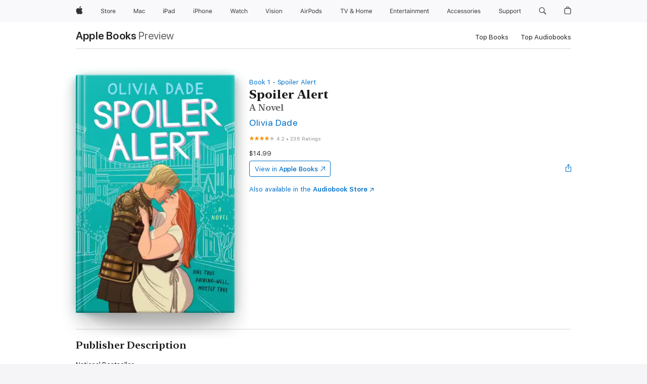

--- FILE ---
content_type: text/html
request_url: https://books.apple.com/us/book/spoiler-alert/id1494685302
body_size: 55961
content:
<!DOCTYPE html><html  dir="ltr" lang="en-US"><head>
    <meta charset="utf-8">
    <meta http-equiv="X-UA-Compatible" content="IE=edge">
    <meta name="viewport" content="width=device-width, initial-scale=1, viewport-fit=cover">
    <meta name="applicable-device" content="pc,mobile">

    <script id="perfkit">window.initialPageRequestTime = +new Date();</script>
    <link rel="preconnect" href="https://amp-api.books.apple.com" crossorigin="">
<link rel="preconnect" href="https://is1-ssl.mzstatic.com" crossorigin="">
<link rel="preconnect" href="https://is2-ssl.mzstatic.com" crossorigin="">
<link rel="preconnect" href="https://is3-ssl.mzstatic.com" crossorigin="">
<link rel="preconnect" href="https://is4-ssl.mzstatic.com" crossorigin="">
<link rel="preconnect" href="https://is5-ssl.mzstatic.com" crossorigin="">
<link rel="preconnect" href="https://xp.apple.com" crossorigin="">
<link rel="preconnect" href="https://js-cdn.music.apple.com" crossorigin="">
<link rel="preconnect" href="https://www.apple.com" crossorigin="">
    
<meta name="web-experience-app/config/environment" content="%7B%22appVersion%22%3A1%2C%22modulePrefix%22%3A%22web-experience-app%22%2C%22environment%22%3A%22production%22%2C%22rootURL%22%3A%22%2F%22%2C%22locationType%22%3A%22history-hash-router-scroll%22%2C%22historySupportMiddleware%22%3Atrue%2C%22EmberENV%22%3A%7B%22FEATURES%22%3A%7B%7D%2C%22EXTEND_PROTOTYPES%22%3A%7B%22Date%22%3Afalse%7D%2C%22_APPLICATION_TEMPLATE_WRAPPER%22%3Afalse%2C%22_DEFAULT_ASYNC_OBSERVERS%22%3Atrue%2C%22_JQUERY_INTEGRATION%22%3Afalse%2C%22_TEMPLATE_ONLY_GLIMMER_COMPONENTS%22%3Atrue%7D%2C%22APP%22%3A%7B%22PROGRESS_BAR_DELAY%22%3A3000%2C%22CLOCK_INTERVAL%22%3A1000%2C%22LOADING_SPINNER_SPY%22%3Atrue%2C%22BREAKPOINTS%22%3A%7B%22large%22%3A%7B%22min%22%3A1069%2C%22content%22%3A980%7D%2C%22medium%22%3A%7B%22min%22%3A735%2C%22max%22%3A1068%2C%22content%22%3A692%7D%2C%22small%22%3A%7B%22min%22%3A320%2C%22max%22%3A734%2C%22content%22%3A280%7D%7D%2C%22buildVariant%22%3A%22books%22%2C%22name%22%3A%22web-experience-app%22%2C%22version%22%3A%222548.0.0%2B0b472053%22%7D%2C%22MEDIA_API%22%3A%7B%22token%22%3A%22eyJhbGciOiJFUzI1NiIsInR5cCI6IkpXVCIsImtpZCI6IkNOM1dVNkVKTzEifQ.eyJpc3MiOiJOVjBTRVdHRlNSIiwiaWF0IjoxNzY0NzIyNzU2LCJleHAiOjE3NzE5ODAzNTYsInJvb3RfaHR0cHNfb3JpZ2luIjpbImFwcGxlLmNvbSJdfQ.Y-cFl9j5HGWR1S_YFqK_Hy1qwk1hW9aBvWtIfb4iDzMDCQO9JcdexCvQGzSRxWYIEXS3JtD3vpWxYDj3puQYsA%22%7D%2C%22i18n%22%3A%7B%22defaultLocale%22%3A%22en-gb%22%2C%22useDevLoc%22%3Afalse%2C%22pathToLocales%22%3A%22dist%2Flocales%22%7D%2C%22MEDIA_ARTWORK%22%3A%7B%22BREAKPOINTS%22%3A%7B%22large%22%3A%7B%22min%22%3A1069%2C%22content%22%3A980%7D%2C%22medium%22%3A%7B%22min%22%3A735%2C%22max%22%3A1068%2C%22content%22%3A692%7D%2C%22small%22%3A%7B%22min%22%3A320%2C%22max%22%3A734%2C%22content%22%3A280%7D%7D%7D%2C%22API%22%3A%7B%22BookHost%22%3A%22https%3A%2F%2Famp-api.books.apple.com%22%2C%22obcMetadataBaseUrl%22%3A%22%2Fapi%2Fbooks-metadata%22%2C%22globalElementsPath%22%3A%22%2Fglobal-elements%22%7D%2C%22fastboot%22%3A%7B%22hostWhitelist%22%3A%5B%7B%7D%5D%7D%2C%22ember-short-number%22%3A%7B%22locales%22%3A%5B%22ar-dz%22%2C%22ar-bh%22%2C%22ar-eg%22%2C%22ar-iq%22%2C%22ar-jo%22%2C%22ar-kw%22%2C%22ar-lb%22%2C%22ar-ly%22%2C%22ar-ma%22%2C%22ar-om%22%2C%22ar-qa%22%2C%22ar-sa%22%2C%22ar-sd%22%2C%22ar-sy%22%2C%22ar-tn%22%2C%22ar-ae%22%2C%22ar-ye%22%2C%22he-il%22%2C%22iw-il%22%2C%22ca-es%22%2C%22cs-cz%22%2C%22da-dk%22%2C%22de-ch%22%2C%22de-de%22%2C%22el-gr%22%2C%22en-au%22%2C%22en-ca%22%2C%22en-gb%22%2C%22en-us%22%2C%22es-419%22%2C%22es-es%22%2C%22es-mx%22%2C%22es-xl%22%2C%22et-ee%22%2C%22fi-fi%22%2C%22fr-ca%22%2C%22fr-fr%22%2C%22hi-in%22%2C%22hr-hr%22%2C%22hu-hu%22%2C%22id-id%22%2C%22is-is%22%2C%22it-it%22%2C%22iw-il%22%2C%22ja-jp%22%2C%22ko-kr%22%2C%22lt-lt%22%2C%22lv-lv%22%2C%22ms-my%22%2C%22nl-nl%22%2C%22no-no%22%2C%22no-nb%22%2C%22nb-no%22%2C%22pl-pl%22%2C%22pt-br%22%2C%22pt-pt%22%2C%22ro-ro%22%2C%22ru-ru%22%2C%22sk-sk%22%2C%22sv-se%22%2C%22th-th%22%2C%22tr-tr%22%2C%22uk-ua%22%2C%22vi-vi%22%2C%22vi-vn%22%2C%22zh-cn%22%2C%22zh-hans%22%2C%22zh-hans-cn%22%2C%22zh-hant%22%2C%22zh-hant-hk%22%2C%22zh-hant-tw%22%2C%22zh-hk%22%2C%22zh-tw%22%2C%22ar%22%2C%22ca%22%2C%22cs%22%2C%22da%22%2C%22de%22%2C%22el%22%2C%22en%22%2C%22es%22%2C%22fi%22%2C%22fr%22%2C%22he%22%2C%22hi%22%2C%22hr%22%2C%22hu%22%2C%22id%22%2C%22is%22%2C%22it%22%2C%22ja%22%2C%22ko%22%2C%22lt%22%2C%22lv%22%2C%22ms%22%2C%22nb%22%2C%22nl%22%2C%22no%22%2C%22pl%22%2C%22pt%22%2C%22ro%22%2C%22ru%22%2C%22sk%22%2C%22sv%22%2C%22th%22%2C%22tr%22%2C%22uk%22%2C%22vi%22%2C%22zh%22%5D%7D%2C%22ember-cli-mirage%22%3A%7B%22enabled%22%3Afalse%2C%22usingProxy%22%3Afalse%2C%22useDefaultPassthroughs%22%3Atrue%7D%2C%22BREAKPOINTS%22%3A%7B%22large%22%3A%7B%22min%22%3A1069%2C%22content%22%3A980%7D%2C%22medium%22%3A%7B%22min%22%3A735%2C%22max%22%3A1068%2C%22content%22%3A692%7D%2C%22small%22%3A%7B%22min%22%3A320%2C%22max%22%3A734%2C%22content%22%3A280%7D%7D%2C%22METRICS%22%3A%7B%22variant%22%3A%22web%22%2C%22baseFields%22%3A%7B%22appName%22%3A%22web-experience-app%22%2C%22constraintProfiles%22%3A%5B%22AMPWeb%22%5D%7D%2C%22clickstream%22%3A%7B%22enabled%22%3Atrue%2C%22topic%22%3A%5B%22xp_amp_web_exp%22%5D%2C%22autoTrackClicks%22%3Atrue%7D%2C%22performance%22%3A%7B%22enabled%22%3Atrue%2C%22topic%22%3A%22xp_amp_bookstore_perf%22%7D%7D%2C%22MEDIA_SHELF%22%3A%7B%22GRID_CONFIG%22%3A%7B%22books-brick-row%22%3A%7B%22small%22%3A1%2C%22medium%22%3A2%2C%22large%22%3A3%7D%2C%22story%22%3A%7B%22small%22%3A1%2C%22medium%22%3A2%2C%22large%22%3A3%7D%2C%22small-brick%22%3A%7B%22small%22%3A1%2C%22medium%22%3A2%2C%22large%22%3A3%7D%2C%22editorial-lockup-large%22%3A%7B%22small%22%3A1%2C%22medium%22%3A2%2C%22large%22%3A2%7D%2C%22editorial-lockup-medium%22%3A%7B%22small%22%3A1%2C%22medium%22%3A2%2C%22large%22%3A3%7D%2C%22large-brick%22%3A%7B%22small%22%3A1%2C%22medium%22%3A1%2C%22large%22%3A2%7D%2C%22lockup-small%22%3A%7B%22small%22%3A1%2C%22medium%22%3A2%2C%22large%22%3A3%7D%2C%22lockup-large%22%3A%7B%22small%22%3A1%2C%22medium%22%3A3%2C%22large%22%3A4%7D%2C%22posters%22%3A%7B%22small%22%3A1%2C%22medium%22%3A1%2C%22large%22%3A2%7D%2C%22breakout-large%22%3A%7B%22small%22%3A1%2C%22medium%22%3A1%2C%22large%22%3A1%7D%7D%2C%22BREAKPOINTS%22%3A%7B%22large%22%3A%7B%22min%22%3A1069%2C%22content%22%3A980%7D%2C%22medium%22%3A%7B%22min%22%3A735%2C%22max%22%3A1068%2C%22content%22%3A692%7D%2C%22small%22%3A%7B%22min%22%3A320%2C%22max%22%3A734%2C%22content%22%3A280%7D%7D%7D%2C%22SASSKIT_GENERATOR%22%3A%7B%22VIEWPORT_CONFIG%22%3A%7B%22BREAKPOINTS%22%3A%7B%22large%22%3A%7B%22min%22%3A1069%2C%22content%22%3A980%7D%2C%22medium%22%3A%7B%22min%22%3A735%2C%22max%22%3A1068%2C%22content%22%3A692%7D%2C%22small%22%3A%7B%22min%22%3A320%2C%22max%22%3A734%2C%22content%22%3A280%7D%7D%7D%7D%2C%22features%22%3A%7B%22BUILD_VARIANT_APPS%22%3Afalse%2C%22BUILD_VARIANT_BOOKS%22%3Atrue%2C%22BUILD_VARIANT_FITNESS%22%3Afalse%2C%22BUILD_VARIANT_PODCASTS%22%3Afalse%2C%22BUILD_VARIANT_ITUNES%22%3Afalse%2C%22TV%22%3Afalse%2C%22PODCASTS%22%3Afalse%2C%22BOOKS%22%3Atrue%2C%22APPS%22%3Afalse%2C%22ARTISTS%22%3Afalse%2C%22DEEPLINK_ROUTE%22%3Afalse%2C%22EMBER_DATA%22%3Afalse%2C%22CHARTS%22%3Atrue%2C%22FITNESS%22%3Afalse%2C%22SHARE_UI%22%3Atrue%2C%22SEPARATE_RTL_STYLESHEET%22%3Atrue%7D%2C%22%40amp%2Fember-ui-global-elements%22%3A%7B%22useFooterWithoutRefundLink%22%3Atrue%7D%2C%22ember-cli-content-security-policy%22%3A%7B%22policy%22%3A%22upgrade-insecure-requests%20%3B%20default-src%20'none'%3B%20img-src%20'self'%20https%3A%2F%2F*.apple.com%20https%3A%2F%2F*.mzstatic.com%20data%3A%3B%20style-src%20'self'%20https%3A%2F%2F*.apple.com%20'unsafe-inline'%3B%20font-src%20'self'%20https%3A%2F%2F*.apple.com%3B%20media-src%20'self'%20https%3A%2F%2F*.apple.com%20blob%3A%3B%20connect-src%20'self'%20https%3A%2F%2F*.apple.com%20https%3A%2F%2F*.mzstatic.com%3B%20script-src%20'self'%20https%3A%2F%2F*.apple.com%20'unsafe-eval'%20'sha256-4ywTGAe4rEpoHt8XkjbkdOWklMJ%2F1Py%2Fx6b3%2FaGbtSQ%3D'%3B%20frame-src%20'self'%20https%3A%2F%2F*.apple.com%20itmss%3A%20itms-appss%3A%20itms-bookss%3A%20itms-itunesus%3A%20itms-messagess%3A%20itms-podcasts%3A%20itms-watchs%3A%20macappstores%3A%20musics%3A%20apple-musics%3A%20podcasts%3A%20videos%3A%3B%22%2C%22reportOnly%22%3Afalse%7D%2C%22exportApplicationGlobal%22%3Afalse%7D">
<!-- EMBER_CLI_FASTBOOT_TITLE --><link rel="stylesheet preload" name="fonts" href="//www.apple.com/wss/fonts?families=SF+Pro,v2|SF+Pro+Icons,v1|SF+Pro+Rounded,v1|New+York+Small,v1|New+York+Medium,v1" as="style"><link rel="stylesheet" type="text/css" href="https://www.apple.com/api-www/global-elements/global-header/v1/assets/globalheader.css" data-global-elements-nav-styles>
<link rel="stylesheet" type="text/css" href="/global-elements/2426.0.0/en_US/ac-global-footer.89780a9d2eedff61551113850a3547ef.css" data-global-elements-footer-styles>
<meta name="ac-gn-search-suggestions-enabled" content="false"/>
<meta name="globalnav-search-suggestions-enabled" content="false"/>
    <title>
      ‎Spoiler Alert by Olivia Dade on Apple Books
    </title>
      <meta name="keywords" content="download, Spoiler Alert, books on iphone, ipad, Mac, Apple Books">

      <meta name="description" content="National Bestseller<br /><br />Olivia Dade<br />bursts onto the scene in this delightfully fun romantic comedy<br />set in the world of fanfiction, in which a devoted fan goes on an unexpected<br />date with her celebrity crush, who’s secretly posting fanfiction of his own.&amp;#xa0;<br />Marcus Caster-…">

<!---->
      <link rel="canonical" href="https://books.apple.com/us/book/spoiler-alert/id1494685302">

      <link rel="icon" sizes="48x48" href="https://books.apple.com/assets/images/favicon/favicon-books-48-a8eb8171a8d912ed29d99e7a134953d3.png" type="image/png">

<!---->
<!---->
      <meta name="apple:content_id" content="1494685302">

<!---->
      <script name="schema:book" type="application/ld+json">
        {"@context":"http://schema.org","@type":"Book","additionalType":"Product","author":"Olivia Dade","bookFormat":"EBook","datePublished":"2020-10-06T00:00:00.000Z","description":"National Bestseller&lt;br /&gt;&lt;br /&gt;Olivia Dade&lt;br /&gt;bursts onto the scene in this delightfully fun romantic comedy&lt;br /&gt;set in the world of fanfiction, in which a devoted fan goes on an unexpected&lt;br /&gt;date with her celebrity crush, who’s secretly posting fanfiction of his own.&amp;#xa0;&lt;br /&gt;Marcus Caster-…","genre":["Romantic Comedies","Books","Romance","Fiction &amp; Literature","Contemporary Romance","New Adult Romance","Drama","Arts &amp; Entertainment","Theater","Poetry","Literary Fiction"],"image":"https://is1-ssl.mzstatic.com/image/thumb/Publication114/v4/99/88/9d/99889d63-ccee-16e7-9b73-75a68bd25ba6/9780063005556.jpg/1200x630wz.png","inLanguage":"en-US","isbn":"9780063005556","name":"Spoiler Alert","numberOfPages":320,"publisher":"Avon","thumbnailUrl":["https://is1-ssl.mzstatic.com/image/thumb/Publication114/v4/99/88/9d/99889d63-ccee-16e7-9b73-75a68bd25ba6/9780063005556.jpg/1200x675wz.jpg","https://is1-ssl.mzstatic.com/image/thumb/Publication114/v4/99/88/9d/99889d63-ccee-16e7-9b73-75a68bd25ba6/9780063005556.jpg/1200x900wz.jpg","https://is1-ssl.mzstatic.com/image/thumb/Publication114/v4/99/88/9d/99889d63-ccee-16e7-9b73-75a68bd25ba6/9780063005556.jpg/1200x1200wz.jpg"],"isPartof":{"@type":"BookSeries","name":"Spoiler Alert"},"offers":{"@type":"Offer","price":14.99,"priceCurrency":"USD","hasMerchantReturnPolicy":{"@type":"MerchantReturnPolicy","returnPolicyCategory":"https://schema.org/MerchantReturnNotPermitted","merchantReturnDays":0}},"aggregateRating":{"@type":"AggregateRating","ratingValue":4.2,"reviewCount":236},"review":[{"@type":"Review","author":"Kels021718","name":"Spoiler Alert-BRILLIANT","reviewBody":"This book is sweet, funny, emotional and everything I wasn’t expecting! I fell into the story slowly and then all at once and I couldn’t put it down! Absolutely a book I would recommend!","reviewRating":{"@type":"Rating","ratingValue":4},"datePublished":"2021-08-03T17:48:59.000Z"},{"@type":"Review","author":"unnamedrando","name":"this one should’ve stayed on Ao3 babe","reviewBody":"I’m 99% sure this was written by a twelve year old.   I only spent 2 bucks on this and i still feel cheated  because the quality of writing in this book is sooooo insanely bad.","reviewRating":{"@type":"Rating","ratingValue":1},"datePublished":"2024-11-04T12:47:49.000Z"},{"@type":"Review","author":"Sew queen","name":"Loved every word","reviewBody":"Tackled two tough subjects. Dyslexia and weight. Character development does show that good does persevere over stupidity. Of course it is fiction……but I LOVE the message!","reviewRating":{"@type":"Rating","ratingValue":5},"datePublished":"2024-11-03T16:27:01.000Z"},{"@type":"Review","author":"ScorchQueen","name":"Did I get psychologied?","reviewBody":"The last word in the title to this post, is not a word. I get it. I woke up in the morning wanting to read spicy fiction and instead, ended my evening blowing throw this book like a dehydrated cactus starving for sustenance.  Alas that might be a horrible analogy, but I stand by it.  The main characters’ growth was strong and eloquent.  They were “lifted of the paper” as so many like to say, and in this case, wholeheartedly true.  Aside from a well written adventure with delicious characterizations AND yes, spicy spicy love, I’ve learned that I too deserve love and quite possibly therapy.  100% ended up recommending this book to at least ten people in the same day, and now I’m recommending it to YOU.","reviewRating":{"@type":"Rating","ratingValue":5},"datePublished":"2023-03-05T08:26:31.000Z"},{"@type":"Review","author":"brippey","name":"Everything I wanted","reviewBody":"I don’t think I can fully express how much I freaking loved this book. Like at all. It gives big girls out there the story they deserve with a hero that is perfectly imperfect. Olivia Dade is a queen.","reviewRating":{"@type":"Rating","ratingValue":5},"datePublished":"2022-03-17T20:39:33.000Z"},{"@type":"Review","author":"certainzee","name":"The Story Could’ve Been Better","reviewBody":"I wanted to read this book because there aren’t many books (that I’m aware of) with plus size female lead characters. The thing I hated, however, is that weight is treated like a complication to this love story rather that a  physical attribute of one of the main characters.","reviewRating":{"@type":"Rating","ratingValue":3},"datePublished":"2022-01-16T23:34:07.000Z"},{"@type":"Review","author":"jul.mark","name":"Refreshingly unique and witty","reviewBody":"Absolutely loved this book! Funny, heartfelt, and entertaining.","reviewRating":{"@type":"Rating","ratingValue":5},"datePublished":"2021-02-04T04:30:30.000Z"},{"@type":"Review","author":"Emmybird86","name":"Wonderful Romance","reviewBody":"I loved this book so hard! The steam was hot! April was amazing! Marcus was dreamy. I loved the story. This was my first book by Olivia Dade, but it will not be my last.","reviewRating":{"@type":"Rating","ratingValue":5},"datePublished":"2020-11-20T19:21:01.000Z"},{"@type":"Review","author":"ReadingOverTV2","name":"Spoiler Alert by Olivia Dade","reviewBody":"Spoiler Alert by Olivia Dade\n\nSumptuous. Elegant. Pure lustiness. Love. An absolute winner.\nLoved this book. The characters and their interactions. \nApril is brave and wants to be liked for who she is today regardless of her size. Marcus is shy but forced into the public eye so performs a role of confidence in public. Both have had difficulty dealing with their parents lack of acceptance.\nThe hero, oh he feels so much and doesn’t trust easily.\n \nIt took me a long time to read this book. The more I love a book, the slower I read. Immediately rereading paragraphs two or three times before moving on. I put it down and read something else a couple of times in the middle. \nBecause I loved it so much and didn’t want that new and “in love” feeling to end. \n\nContemporary romantic comedy. \n\nExcerpts to show Marcus and his feelings:\n  “And if this is the last time we meet, please know it was an honor to spend the evening with you, April Whittier. AKA Unapologetic Lavinia Stan.” \n  She’d given him a final chance, and he’d taken it. \n  Now she had hers. \n  She wasn’t hesitating another moment. \n  “Let’s do a second date,” she told him. “Are you free the day after tomorrow?” \n  That smile. F[...] that smile. \n  It banished the shadows in the dim restaurant. Lit his eyes. Turned her buoyant and giddy, light as helium, as his hand reached for hers again and tethered her safely to the earth. \n  “Yes,” he said, his fingers interlacing with her own. “Yes. For you, I’m free.”\nExcerpt from Spoiler Alert by Olivia Dade\n\n   “You look beautiful.” Simple fact. It had to be said. \n   Her mouth, soft and slightly downturned upon her arrival, twitched upward into a sweet smile. “Thank you.” \n  When she opened her arms for a hug of greeting, he fell into them. Tugged her close, one hand spread on her back, another resting at her bare nape, where silky little hairs tickled his fingers. Rested his cheek on her crown and breathed in roses and spring. April. \n   Her warm, lush body conformed to his, yielding and filling in gaps he hadn’t even known existed. At his own back, her individual fingertips pressed into him, their pressure noticeable. To his pleasure, she was hugging him fully as much as he was hugging her. \n   She clung longer than he’d have expected, her breath hitching once. When he finally pulled back a few inches, her eyes were a little too bright behind those glasses. \n   “Thanks,” she said. “I needed that.”\nExcerpt from Spoiler Alert by Olivia Dade\n\nI received a copy of this from NetGalley. I also purchased a copy to share.","reviewRating":{"@type":"Rating","ratingValue":5},"datePublished":"2020-11-01T18:01:01.000Z"}]}
      </script>

        <meta property="al:ios:app_store_id" content="364709193">
        <meta property="al:ios:app_name" content="Apple Books">

        <meta property="og:title" content="‎Spoiler Alert">
        <meta property="og:description" content="‎Romance · 2020">
        <meta property="og:site_name" content="Apple Books">
        <meta property="og:url" content="https://books.apple.com/us/book/spoiler-alert/id1494685302">
        <meta property="og:image" content="https://is1-ssl.mzstatic.com/image/thumb/Publication114/v4/99/88/9d/99889d63-ccee-16e7-9b73-75a68bd25ba6/9780063005556.jpg/1200x630wz.png">
        <meta property="og:image:alt" content="Spoiler Alert by Olivia Dade on Apple Books">
        <meta property="og:image:type" content="image/png">
        <meta property="og:image:width" content="1200">
        <meta property="og:image:height" content="630">
        <meta property="og:image:secure_url" content="https://is1-ssl.mzstatic.com/image/thumb/Publication114/v4/99/88/9d/99889d63-ccee-16e7-9b73-75a68bd25ba6/9780063005556.jpg/1200x630wz.png">
        <meta property="og:type" content="book">
        <meta property="og:locale" content="en_US">

        <meta name="twitter:title" content="‎Spoiler Alert">
        <meta name="twitter:description" content="‎Romance · 2020">
        <meta name="twitter:site" content="@AppleBooks">
        <meta name="twitter:card" content="summary_large_image">
        <meta name="twitter:image" content="https://is1-ssl.mzstatic.com/image/thumb/Publication114/v4/99/88/9d/99889d63-ccee-16e7-9b73-75a68bd25ba6/9780063005556.jpg/1200x600wz.png">
        <meta name="twitter:image:alt" content="Spoiler Alert by Olivia Dade on Apple Books">

<!---->
    <meta name="version" content="2548.0.0">
    <!-- @@HEAD@@ -->
    <script src="https://js-cdn.music.apple.com/musickit/v2/amp/musickit.js?t=1764722790239"></script>

    <link integrity="" rel="stylesheet" href="/assets/web-experience-app-real-f1ca40148188f63f7dd2cd7d4d6d7e05.css" data-rtl="/assets/web-experience-rtl-app-dc89d135bf4a79beed79bacafc906bdf.css">

    
  </head>
  <body class="no-js no-touch globalnav-scrim">
    <script type="x/boundary" id="fastboot-body-start"></script><div id="globalheader"><aside id="globalmessage-segment" lang="en-US" dir="ltr" class="globalmessage-segment"><ul data-strings="{&quot;view&quot;:&quot;{%STOREFRONT%} Store Home&quot;,&quot;segments&quot;:{&quot;smb&quot;:&quot;Business Store Home&quot;,&quot;eduInd&quot;:&quot;Education Store Home&quot;,&quot;other&quot;:&quot;Store Home&quot;},&quot;exit&quot;:&quot;Exit&quot;}" class="globalmessage-segment-content"></ul></aside><nav id="globalnav" lang="en-US" dir="ltr" aria-label="Global" data-analytics-element-engagement-start="globalnav:onFlyoutOpen" data-analytics-element-engagement-end="globalnav:onFlyoutClose" data-store-api="https://www.apple.com/[storefront]/shop/bag/status" data-analytics-activitymap-region-id="global nav" data-analytics-region="global nav" class="globalnav no-js   "><div class="globalnav-content"><div class="globalnav-item globalnav-menuback"><button aria-label="Main menu" class="globalnav-menuback-button"><span class="globalnav-chevron-icon"><svg height="48" viewbox="0 0 9 48" width="9" xmlns="http://www.w3.org/2000/svg"><path d="m1.5618 24.0621 6.5581-6.4238c.2368-.2319.2407-.6118.0088-.8486-.2324-.2373-.6123-.2407-.8486-.0088l-7 6.8569c-.1157.1138-.1807.2695-.1802.4316.001.1621.0674.3174.1846.4297l7 6.7241c.1162.1118.2661.1675.4155.1675.1577 0 .3149-.062.4326-.1846.2295-.2388.2222-.6187-.0171-.8481z"/></svg></span></button></div><ul id="globalnav-list" class="globalnav-list"><li data-analytics-element-engagement="globalnav hover - apple" class="
				globalnav-item
				globalnav-item-apple
				
				
			"><a href="https://www.apple.com/" data-globalnav-item-name="apple" data-analytics-title="apple home" aria-label="Apple" class="globalnav-link globalnav-link-apple"><span class="globalnav-image-regular globalnav-link-image"><svg height="44" viewbox="0 0 14 44" width="14" xmlns="http://www.w3.org/2000/svg"><path d="m13.0729 17.6825a3.61 3.61 0 0 0 -1.7248 3.0365 3.5132 3.5132 0 0 0 2.1379 3.2223 8.394 8.394 0 0 1 -1.0948 2.2618c-.6816.9812-1.3943 1.9623-2.4787 1.9623s-1.3633-.63-2.613-.63c-1.2187 0-1.6525.6507-2.644.6507s-1.6834-.9089-2.4787-2.0243a9.7842 9.7842 0 0 1 -1.6628-5.2776c0-3.0984 2.014-4.7405 3.9969-4.7405 1.0535 0 1.9314.6919 2.5924.6919.63 0 1.6112-.7333 2.8092-.7333a3.7579 3.7579 0 0 1 3.1604 1.5802zm-3.7284-2.8918a3.5615 3.5615 0 0 0 .8469-2.22 1.5353 1.5353 0 0 0 -.031-.32 3.5686 3.5686 0 0 0 -2.3445 1.2084 3.4629 3.4629 0 0 0 -.8779 2.1585 1.419 1.419 0 0 0 .031.2892 1.19 1.19 0 0 0 .2169.0207 3.0935 3.0935 0 0 0 2.1586-1.1368z"/></svg></span><span class="globalnav-image-compact globalnav-link-image"><svg height="48" viewbox="0 0 17 48" width="17" xmlns="http://www.w3.org/2000/svg"><path d="m15.5752 19.0792a4.2055 4.2055 0 0 0 -2.01 3.5376 4.0931 4.0931 0 0 0 2.4908 3.7542 9.7779 9.7779 0 0 1 -1.2755 2.6351c-.7941 1.1431-1.6244 2.2862-2.8878 2.2862s-1.5883-.734-3.0443-.734c-1.42 0-1.9252.7581-3.08.7581s-1.9611-1.0589-2.8876-2.3584a11.3987 11.3987 0 0 1 -1.9373-6.1487c0-3.61 2.3464-5.523 4.6566-5.523 1.2274 0 2.25.8062 3.02.8062.734 0 1.8771-.8543 3.2729-.8543a4.3778 4.3778 0 0 1 3.6822 1.841zm-6.8586-2.0456a1.3865 1.3865 0 0 1 -.2527-.024 1.6557 1.6557 0 0 1 -.0361-.337 4.0341 4.0341 0 0 1 1.0228-2.5148 4.1571 4.1571 0 0 1 2.7314-1.4078 1.7815 1.7815 0 0 1 .0361.373 4.1487 4.1487 0 0 1 -.9867 2.587 3.6039 3.6039 0 0 1 -2.5148 1.3236z"/></svg></span><span class="globalnav-link-text">Apple</span></a></li><li data-topnav-flyout-item="menu" data-topnav-flyout-label="Menu" role="none" class="globalnav-item globalnav-menu"><div data-topnav-flyout="menu" class="globalnav-flyout"><div class="globalnav-menu-list"><div data-analytics-element-engagement="globalnav hover - store" class="
				globalnav-item
				globalnav-item-store
				globalnav-item-menu
				
			"><ul role="none" class="globalnav-submenu-trigger-group"><li class="globalnav-submenu-trigger-item"><a href="https://www.apple.com/us/shop/goto/store" data-globalnav-item-name="store" data-topnav-flyout-trigger-compact data-analytics-title="store" data-analytics-element-engagement="hover - store" aria-label="Store" class="globalnav-link globalnav-submenu-trigger-link globalnav-link-store"><span class="globalnav-link-text-container"><span class="globalnav-image-regular globalnav-link-image"><svg height="44" viewbox="0 0 30 44" width="30" xmlns="http://www.w3.org/2000/svg"><path d="m26.5679 20.4629c1.002 0 1.67.738 1.693 1.857h-3.48c.076-1.119.779-1.857 1.787-1.857zm2.754 2.672v-.387c0-1.963-1.037-3.176-2.742-3.176-1.735 0-2.848 1.289-2.848 3.276 0 1.998 1.096 3.263 2.848 3.263 1.383 0 2.367-.668 2.66-1.746h-1.008c-.264.557-.814.856-1.629.856-1.072 0-1.769-.791-1.822-2.039v-.047zm-9.547-3.451h.96v.937h.094c.188-.615.914-1.049 1.752-1.049.164 0 .375.012.504.03v1.007c-.082-.023-.445-.058-.644-.058-.961 0-1.659 1.098-1.659 1.535v3.914h-1.007zm-4.27 5.519c-1.195 0-1.869-.867-1.869-2.361 0-1.5.674-2.361 1.869-2.361 1.196 0 1.87.861 1.87 2.361 0 1.494-.674 2.361-1.87 2.361zm0-5.631c-1.798 0-2.912 1.237-2.912 3.27 0 2.027 1.114 3.269 2.912 3.269 1.799 0 2.913-1.242 2.913-3.269 0-2.033-1.114-3.27-2.913-3.27zm-5.478-1.475v1.635h1.407v.843h-1.407v3.575c0 .744.282 1.06.938 1.06.182 0 .281-.006.469-.023v.849c-.199.035-.393.059-.592.059-1.301 0-1.822-.481-1.822-1.688v-3.832h-1.02v-.843h1.02v-1.635zm-8.103 5.694c.129.885.973 1.447 2.174 1.447 1.137 0 1.975-.615 1.975-1.453 0-.72-.527-1.177-1.693-1.47l-1.084-.282c-1.53-.386-2.192-1.078-2.192-2.279 0-1.436 1.201-2.408 2.988-2.408 1.635 0 2.854.972 2.942 2.338h-1.061c-.146-.867-.861-1.383-1.916-1.383-1.125 0-1.869.562-1.869 1.418 0 .662.463 1.043 1.629 1.342l.885.234c1.752.439 2.455 1.119 2.455 2.361 0 1.553-1.225 2.543-3.158 2.543-1.793 0-3.03-.949-3.141-2.408z"/></svg></span><span class="globalnav-link-text">Store</span></span></a></li></ul></div><div data-analytics-element-engagement="globalnav hover - mac" class="
				globalnav-item
				globalnav-item-mac
				globalnav-item-menu
				
			"><ul role="none" class="globalnav-submenu-trigger-group"><li class="globalnav-submenu-trigger-item"><a href="https://www.apple.com/mac/" data-globalnav-item-name="mac" data-topnav-flyout-trigger-compact data-analytics-title="mac" data-analytics-element-engagement="hover - mac" aria-label="Mac" class="globalnav-link globalnav-submenu-trigger-link globalnav-link-mac"><span class="globalnav-link-text-container"><span class="globalnav-image-regular globalnav-link-image"><svg height="44" viewbox="0 0 23 44" width="23" xmlns="http://www.w3.org/2000/svg"><path d="m8.1558 25.9987v-6.457h-.0703l-2.666 6.457h-.8907l-2.666-6.457h-.0703v6.457h-.9844v-8.4551h1.2246l2.8945 7.0547h.0938l2.8945-7.0547h1.2246v8.4551zm2.5166-1.7696c0-1.1309.832-1.7812 2.3027-1.8691l1.8223-.1113v-.5742c0-.7793-.4863-1.207-1.4297-1.207-.7559 0-1.2832.2871-1.4238.7852h-1.0195c.1348-1.0137 1.1309-1.6816 2.4785-1.6816 1.541 0 2.4023.791 2.4023 2.1035v4.3242h-.9609v-.9318h-.0938c-.4102.6738-1.1016 1.043-1.9453 1.043-1.2246 0-2.1328-.7266-2.1328-1.8809zm4.125-.5859v-.5801l-1.6992.1113c-.9609.0645-1.3828.3984-1.3828 1.0312 0 .6445.5449 1.0195 1.2773 1.0195 1.0371.0001 1.8047-.6796 1.8047-1.5819zm6.958-2.0273c-.1641-.627-.7207-1.1367-1.6289-1.1367-1.1367 0-1.8516.9082-1.8516 2.3379 0 1.459.7266 2.3848 1.8516 2.3848.8496 0 1.4414-.3926 1.6289-1.1074h1.0195c-.1816 1.1602-1.125 2.0156-2.6426 2.0156-1.7695 0-2.9004-1.2832-2.9004-3.293 0-1.9688 1.125-3.2461 2.8945-3.2461 1.5352 0 2.4727.9199 2.6484 2.0449z"/></svg></span><span class="globalnav-link-text">Mac</span></span></a></li></ul></div><div data-analytics-element-engagement="globalnav hover - ipad" class="
				globalnav-item
				globalnav-item-ipad
				globalnav-item-menu
				
			"><ul role="none" class="globalnav-submenu-trigger-group"><li class="globalnav-submenu-trigger-item"><a href="https://www.apple.com/ipad/" data-globalnav-item-name="ipad" data-topnav-flyout-trigger-compact data-analytics-title="ipad" data-analytics-element-engagement="hover - ipad" aria-label="iPad" class="globalnav-link globalnav-submenu-trigger-link globalnav-link-ipad"><span class="globalnav-link-text-container"><span class="globalnav-image-regular globalnav-link-image"><svg height="44" viewbox="0 0 24 44" width="24" xmlns="http://www.w3.org/2000/svg"><path d="m14.9575 23.7002c0 .902-.768 1.582-1.805 1.582-.732 0-1.277-.375-1.277-1.02 0-.632.422-.966 1.383-1.031l1.699-.111zm-1.395-4.072c-1.347 0-2.343.668-2.478 1.681h1.019c.141-.498.668-.785 1.424-.785.944 0 1.43.428 1.43 1.207v.574l-1.822.112c-1.471.088-2.303.738-2.303 1.869 0 1.154.908 1.881 2.133 1.881.844 0 1.535-.369 1.945-1.043h.094v.931h.961v-4.324c0-1.312-.862-2.103-2.403-2.103zm6.769 5.575c-1.155 0-1.846-.885-1.846-2.361 0-1.471.697-2.362 1.846-2.362 1.142 0 1.857.914 1.857 2.362 0 1.459-.709 2.361-1.857 2.361zm1.834-8.027v3.503h-.088c-.358-.691-1.102-1.107-1.981-1.107-1.605 0-2.654 1.289-2.654 3.27 0 1.986 1.037 3.269 2.654 3.269.873 0 1.623-.416 2.022-1.119h.093v1.008h.961v-8.824zm-15.394 4.869h-1.863v-3.563h1.863c1.225 0 1.899.639 1.899 1.799 0 1.119-.697 1.764-1.899 1.764zm.276-4.5h-3.194v8.455h1.055v-3.018h2.127c1.588 0 2.719-1.119 2.719-2.701 0-1.611-1.108-2.736-2.707-2.736zm-6.064 8.454h1.008v-6.316h-1.008zm-.199-8.237c0-.387.316-.704.703-.704s.703.317.703.704c0 .386-.316.703-.703.703s-.703-.317-.703-.703z"/></svg></span><span class="globalnav-link-text">iPad</span></span></a></li></ul></div><div data-analytics-element-engagement="globalnav hover - iphone" class="
				globalnav-item
				globalnav-item-iphone
				globalnav-item-menu
				
			"><ul role="none" class="globalnav-submenu-trigger-group"><li class="globalnav-submenu-trigger-item"><a href="https://www.apple.com/iphone/" data-globalnav-item-name="iphone" data-topnav-flyout-trigger-compact data-analytics-title="iphone" data-analytics-element-engagement="hover - iphone" aria-label="iPhone" class="globalnav-link globalnav-submenu-trigger-link globalnav-link-iphone"><span class="globalnav-link-text-container"><span class="globalnav-image-regular globalnav-link-image"><svg height="44" viewbox="0 0 38 44" width="38" xmlns="http://www.w3.org/2000/svg"><path d="m32.7129 22.3203h3.48c-.023-1.119-.691-1.857-1.693-1.857-1.008 0-1.711.738-1.787 1.857zm4.459 2.045c-.293 1.078-1.277 1.746-2.66 1.746-1.752 0-2.848-1.266-2.848-3.264 0-1.986 1.113-3.275 2.848-3.275 1.705 0 2.742 1.213 2.742 3.176v.386h-4.541v.047c.053 1.248.75 2.039 1.822 2.039.815 0 1.366-.298 1.629-.855zm-12.282-4.682h.961v.996h.094c.316-.697.932-1.107 1.898-1.107 1.418 0 2.209.838 2.209 2.338v4.09h-1.007v-3.844c0-1.137-.481-1.676-1.489-1.676s-1.658.674-1.658 1.781v3.739h-1.008zm-2.499 3.158c0-1.5-.674-2.361-1.869-2.361-1.196 0-1.87.861-1.87 2.361 0 1.495.674 2.362 1.87 2.362 1.195 0 1.869-.867 1.869-2.362zm-4.782 0c0-2.033 1.114-3.269 2.913-3.269 1.798 0 2.912 1.236 2.912 3.269 0 2.028-1.114 3.27-2.912 3.27-1.799 0-2.913-1.242-2.913-3.27zm-6.636-5.666h1.008v3.504h.093c.317-.697.979-1.107 1.946-1.107 1.336 0 2.179.855 2.179 2.338v4.09h-1.007v-3.844c0-1.119-.504-1.676-1.459-1.676-1.131 0-1.752.715-1.752 1.781v3.739h-1.008zm-6.015 4.87h1.863c1.202 0 1.899-.645 1.899-1.764 0-1.16-.674-1.799-1.899-1.799h-1.863zm2.139-4.5c1.599 0 2.707 1.125 2.707 2.736 0 1.582-1.131 2.701-2.719 2.701h-2.127v3.018h-1.055v-8.455zm-6.114 8.454h1.008v-6.316h-1.008zm-.2-8.238c0-.386.317-.703.703-.703.387 0 .704.317.704.703 0 .387-.317.704-.704.704-.386 0-.703-.317-.703-.704z"/></svg></span><span class="globalnav-link-text">iPhone</span></span></a></li></ul></div><div data-analytics-element-engagement="globalnav hover - watch" class="
				globalnav-item
				globalnav-item-watch
				globalnav-item-menu
				
			"><ul role="none" class="globalnav-submenu-trigger-group"><li class="globalnav-submenu-trigger-item"><a href="https://www.apple.com/watch/" data-globalnav-item-name="watch" data-topnav-flyout-trigger-compact data-analytics-title="watch" data-analytics-element-engagement="hover - watch" aria-label="Watch" class="globalnav-link globalnav-submenu-trigger-link globalnav-link-watch"><span class="globalnav-link-text-container"><span class="globalnav-image-regular globalnav-link-image"><svg height="44" viewbox="0 0 35 44" width="35" xmlns="http://www.w3.org/2000/svg"><path d="m28.9819 17.1758h1.008v3.504h.094c.316-.697.978-1.108 1.945-1.108 1.336 0 2.18.856 2.18 2.338v4.09h-1.008v-3.844c0-1.119-.504-1.675-1.459-1.675-1.131 0-1.752.715-1.752 1.781v3.738h-1.008zm-2.42 4.441c-.164-.627-.721-1.136-1.629-1.136-1.137 0-1.852.908-1.852 2.338 0 1.459.727 2.384 1.852 2.384.849 0 1.441-.392 1.629-1.107h1.019c-.182 1.16-1.125 2.016-2.642 2.016-1.77 0-2.901-1.284-2.901-3.293 0-1.969 1.125-3.247 2.895-3.247 1.535 0 2.472.92 2.648 2.045zm-6.533-3.568v1.635h1.407v.844h-1.407v3.574c0 .744.282 1.06.938 1.06.182 0 .281-.006.469-.023v.85c-.2.035-.393.058-.592.058-1.301 0-1.822-.48-1.822-1.687v-3.832h-1.02v-.844h1.02v-1.635zm-4.2 5.596v-.58l-1.699.111c-.961.064-1.383.398-1.383 1.031 0 .645.545 1.02 1.277 1.02 1.038 0 1.805-.68 1.805-1.582zm-4.125.586c0-1.131.832-1.782 2.303-1.869l1.822-.112v-.574c0-.779-.486-1.207-1.43-1.207-.755 0-1.283.287-1.423.785h-1.02c.135-1.014 1.131-1.682 2.479-1.682 1.541 0 2.402.792 2.402 2.104v4.324h-.961v-.931h-.094c-.41.673-1.101 1.043-1.945 1.043-1.225 0-2.133-.727-2.133-1.881zm-7.684 1.769h-.996l-2.303-8.455h1.101l1.682 6.873h.07l1.893-6.873h1.066l1.893 6.873h.07l1.682-6.873h1.101l-2.302 8.455h-.996l-1.946-6.674h-.07z"/></svg></span><span class="globalnav-link-text">Watch</span></span></a></li></ul></div><div data-analytics-element-engagement="globalnav hover - vision" class="
				globalnav-item
				globalnav-item-vision
				globalnav-item-menu
				
			"><ul role="none" class="globalnav-submenu-trigger-group"><li class="globalnav-submenu-trigger-item"><a href="https://www.apple.com/apple-vision-pro/" data-globalnav-item-name="vision" data-topnav-flyout-trigger-compact data-analytics-title="vision" data-analytics-element-engagement="hover - vision" aria-label="Vision" class="globalnav-link globalnav-submenu-trigger-link globalnav-link-vision"><span class="globalnav-link-text-container"><span class="globalnav-image-regular globalnav-link-image"><svg xmlns="http://www.w3.org/2000/svg" width="34" height="44" viewbox="0 0 34 44"><g id="en-US_globalnav_links_vision_image_large"><rect id="box_" width="34" height="44" fill="none"/><path id="art_" d="m.4043,17.5449h1.1074l2.4844,7.0898h.0938l2.4844-7.0898h1.1074l-3.1172,8.4551h-1.043L.4043,17.5449Zm8.3467.2168c0-.3867.3164-.7031.7031-.7031s.7031.3164.7031.7031-.3164.7031-.7031.7031-.7031-.3164-.7031-.7031Zm.1875,1.9219h1.0195v6.3164h-1.0195v-6.3164Zm2.499,4.7051h1.043c.1699.5273.6738.873,1.4824.873.8496,0,1.4531-.4043,1.4531-.9785v-.0117c0-.4277-.3223-.7266-1.1016-.9141l-.9785-.2344c-1.1836-.2812-1.7168-.7969-1.7168-1.7051v-.0059c0-1.0488,1.0078-1.8398,2.3496-1.8398,1.3242,0,2.2441.6621,2.3848,1.6934h-1.002c-.1348-.498-.627-.8438-1.3887-.8438-.75,0-1.3008.3867-1.3008.9434v.0117c0,.4277.3164.6973,1.0605.8789l.9727.2344c1.1895.2871,1.7637.8027,1.7637,1.7051v.0117c0,1.125-1.0957,1.9043-2.5312,1.9043-1.4062,0-2.373-.6797-2.4902-1.7227Zm6.3203-6.627c0-.3867.3164-.7031.7031-.7031s.7031.3164.7031.7031-.3164.7031-.7031.7031-.7031-.3164-.7031-.7031Zm.1875,1.9219h1.0195v6.3164h-1.0195v-6.3164Zm2.5049,3.1641v-.0117c0-2.0273,1.1133-3.2637,2.9121-3.2637s2.9121,1.2363,2.9121,3.2637v.0117c0,2.0215-1.1133,3.2637-2.9121,3.2637s-2.9121-1.2422-2.9121-3.2637Zm4.7812,0v-.0117c0-1.4941-.6738-2.3613-1.8691-2.3613s-1.8691.8672-1.8691,2.3613v.0117c0,1.4883.6738,2.3613,1.8691,2.3613s1.8691-.873,1.8691-2.3613Zm2.5049-3.1641h1.0195v.9492h.0938c.3164-.668.9082-1.0605,1.8398-1.0605,1.418,0,2.209.8379,2.209,2.3379v4.0898h-1.0195v-3.8438c0-1.1367-.4688-1.6816-1.4766-1.6816s-1.6465.6797-1.6465,1.7871v3.7383h-1.0195v-6.3164Z"/></g></svg></span><span class="globalnav-link-text">Vision</span></span></a></li></ul></div><div data-analytics-element-engagement="globalnav hover - airpods" class="
				globalnav-item
				globalnav-item-airpods
				globalnav-item-menu
				
			"><ul role="none" class="globalnav-submenu-trigger-group"><li class="globalnav-submenu-trigger-item"><a href="https://www.apple.com/airpods/" data-globalnav-item-name="airpods" data-topnav-flyout-trigger-compact data-analytics-title="airpods" data-analytics-element-engagement="hover - airpods" aria-label="AirPods" class="globalnav-link globalnav-submenu-trigger-link globalnav-link-airpods"><span class="globalnav-link-text-container"><span class="globalnav-image-regular globalnav-link-image"><svg height="44" viewbox="0 0 43 44" width="43" xmlns="http://www.w3.org/2000/svg"><path d="m11.7153 19.6836h.961v.937h.094c.187-.615.914-1.048 1.752-1.048.164 0 .375.011.504.029v1.008c-.082-.024-.446-.059-.645-.059-.961 0-1.658.645-1.658 1.535v3.914h-1.008zm28.135-.111c1.324 0 2.244.656 2.379 1.693h-.996c-.135-.504-.627-.838-1.389-.838-.75 0-1.336.381-1.336.943 0 .434.352.704 1.096.885l.973.235c1.189.287 1.763.802 1.763 1.711 0 1.13-1.095 1.91-2.531 1.91-1.406 0-2.373-.674-2.484-1.723h1.037c.17.533.674.873 1.482.873.85 0 1.459-.404 1.459-.984 0-.434-.328-.727-1.002-.891l-1.084-.264c-1.183-.287-1.722-.796-1.722-1.71 0-1.049 1.013-1.84 2.355-1.84zm-6.665 5.631c-1.155 0-1.846-.885-1.846-2.362 0-1.471.697-2.361 1.846-2.361 1.142 0 1.857.914 1.857 2.361 0 1.459-.709 2.362-1.857 2.362zm1.834-8.028v3.504h-.088c-.358-.691-1.102-1.107-1.981-1.107-1.605 0-2.654 1.289-2.654 3.269 0 1.987 1.037 3.27 2.654 3.27.873 0 1.623-.416 2.022-1.119h.094v1.007h.961v-8.824zm-9.001 8.028c-1.195 0-1.869-.868-1.869-2.362 0-1.5.674-2.361 1.869-2.361 1.196 0 1.869.861 1.869 2.361 0 1.494-.673 2.362-1.869 2.362zm0-5.631c-1.799 0-2.912 1.236-2.912 3.269 0 2.028 1.113 3.27 2.912 3.27s2.912-1.242 2.912-3.27c0-2.033-1.113-3.269-2.912-3.269zm-17.071 6.427h1.008v-6.316h-1.008zm-.199-8.238c0-.387.317-.703.703-.703.387 0 .703.316.703.703s-.316.703-.703.703c-.386 0-.703-.316-.703-.703zm-6.137 4.922 1.324-3.773h.093l1.325 3.773zm1.892-5.139h-1.043l-3.117 8.455h1.107l.85-2.42h3.363l.85 2.42h1.107zm14.868 4.5h-1.864v-3.562h1.864c1.224 0 1.898.639 1.898 1.799 0 1.119-.697 1.763-1.898 1.763zm.275-4.5h-3.193v8.455h1.054v-3.017h2.127c1.588 0 2.719-1.119 2.719-2.701 0-1.612-1.107-2.737-2.707-2.737z"/></svg></span><span class="globalnav-link-text">AirPods</span></span></a></li></ul></div><div data-analytics-element-engagement="globalnav hover - tv-home" class="
				globalnav-item
				globalnav-item-tv-home
				globalnav-item-menu
				
			"><ul role="none" class="globalnav-submenu-trigger-group"><li class="globalnav-submenu-trigger-item"><a href="https://www.apple.com/tv-home/" data-globalnav-item-name="tv-home" data-topnav-flyout-trigger-compact data-analytics-title="tv &amp; home" data-analytics-element-engagement="hover - tv &amp; home" aria-label="TV and Home" class="globalnav-link globalnav-submenu-trigger-link globalnav-link-tv-home"><span class="globalnav-link-text-container"><span class="globalnav-image-regular globalnav-link-image"><svg height="44" viewbox="0 0 65 44" width="65" xmlns="http://www.w3.org/2000/svg"><path d="m4.3755 26v-7.5059h-2.7246v-.9492h6.5039v.9492h-2.7246v7.5059zm7.7314 0-3.1172-8.4551h1.1074l2.4844 7.0898h.0938l2.4844-7.0898h1.1074l-3.1172 8.4551zm13.981-.8438c-.7207.6328-1.7109 1.002-2.7363 1.002-1.6816 0-2.8594-.9961-2.8594-2.4141 0-1.002.5449-1.7637 1.6758-2.3613.0762-.0352.2344-.1172.3281-.1641-.7793-.8203-1.0605-1.3652-1.0605-1.9805 0-1.084.9199-1.8926 2.1562-1.8926 1.248 0 2.1562.7969 2.1562 1.9043 0 .8672-.5215 1.5-1.8281 2.1855l2.1152 2.2734c.2637-.5273.3984-1.2188.3984-2.2734v-.1465h.9844v.1523c0 1.3125-.2344 2.2676-.6973 2.9824l1.4708 1.5764h-1.3242zm-4.541-1.4824c0 .9492.7676 1.5938 1.8984 1.5938.7676 0 1.5586-.3047 2.0215-.791l-2.3906-2.6133c-.0645.0234-.2168.0996-.2988.1406-.8145.4219-1.2305 1.0078-1.2305 1.6699zm3.2109-4.3886c0-.6562-.4746-1.1016-1.1602-1.1016-.6738 0-1.1543.457-1.1543 1.1133 0 .4688.2402.8789.9082 1.541 1.0313-.5274 1.4063-.9492 1.4063-1.5527zm13.5176 6.7148v-3.8496h-4.6406v3.8496h-1.0547v-8.4551h1.0547v3.6562h4.6406v-3.6562h1.0547v8.4551zm2.6455-3.1582c0-2.0332 1.1133-3.2695 2.9121-3.2695s2.9121 1.2363 2.9121 3.2695c0 2.0273-1.1133 3.2695-2.9121 3.2695s-2.9121-1.2422-2.9121-3.2695zm4.7812 0c0-1.5-.6738-2.3613-1.8691-2.3613s-1.8691.8613-1.8691 2.3613c0 1.4941.6738 2.3613 1.8691 2.3613s1.8691-.8672 1.8691-2.3613zm2.5054-3.1582h.9609v.9961h.0938c.2871-.7031.9199-1.1074 1.7637-1.1074.8555 0 1.4531.4512 1.7461 1.1074h.0938c.3398-.668 1.0605-1.1074 1.9336-1.1074 1.2891 0 2.0098.7383 2.0098 2.0625v4.3652h-1.0078v-4.1309c0-.9316-.4395-1.3887-1.3301-1.3887-.8789 0-1.4648.6562-1.4648 1.459v4.0606h-1.0078v-4.2891c0-.75-.5215-1.2305-1.3184-1.2305-.8262 0-1.4648.7148-1.4648 1.6055v3.9141h-1.0078v-6.3164zm15.5127 4.6816c-.293 1.0781-1.2773 1.7461-2.6602 1.7461-1.752 0-2.8477-1.2656-2.8477-3.2637 0-1.9863 1.1133-3.2754 2.8477-3.2754 1.7051 0 2.7422 1.2129 2.7422 3.1758v.3867h-4.541v.0469c.0527 1.248.75 2.0391 1.8223 2.0391.8145 0 1.3652-.2988 1.6289-.8555zm-4.459-2.0449h3.4805c-.0234-1.1191-.6914-1.8574-1.6934-1.8574-1.0078 0-1.7109.7383-1.7871 1.8574z"/></svg></span><span class="globalnav-link-text">TV &amp; Home</span></span></a></li></ul></div><div data-analytics-element-engagement="globalnav hover - entertainment" class="
				globalnav-item
				globalnav-item-entertainment
				globalnav-item-menu
				
			"><ul role="none" class="globalnav-submenu-trigger-group"><li class="globalnav-submenu-trigger-item"><a href="https://www.apple.com/entertainment/" data-globalnav-item-name="entertainment" data-topnav-flyout-trigger-compact data-analytics-title="entertainment" data-analytics-element-engagement="hover - entertainment" aria-label="Entertainment" class="globalnav-link globalnav-submenu-trigger-link globalnav-link-entertainment"><span class="globalnav-link-text-container"><span class="globalnav-image-regular globalnav-link-image"><svg xmlns="http://www.w3.org/2000/svg" viewbox="0 0 77 44" width="77" height="44"><path d="m0 17.4863h5.2383v.9492h-4.1836v2.7129h3.9668v.9375h-3.9668v2.9062h4.1836v.9492h-5.2383zm6.8994 2.1387h1.0195v.9492h.0938c.3164-.668.9082-1.0605 1.8398-1.0605 1.418 0 2.209.8379 2.209 2.3379v4.0898h-1.0195v-3.8438c0-1.1367-.4688-1.6816-1.4766-1.6816s-1.6465.6797-1.6465 1.7871v3.7383h-1.0195zm7.2803 4.6758v-3.832h-.9961v-.8438h.9961v-1.6348h1.0547v1.6348h1.3828v.8438h-1.3828v3.5742c0 .7441.2578 1.043.9141 1.043.1816 0 .2812-.0059.4688-.0234v.8672c-.1992.0352-.3926.0586-.5918.0586-1.3009-.0001-1.8458-.4806-1.8458-1.6876zm3.4365-1.4942v-.0059c0-1.9512 1.1133-3.2871 2.8301-3.2871s2.7598 1.2773 2.7598 3.1641v.3984h-4.5469c.0293 1.3066.75 2.0684 1.875 2.0684.8555 0 1.3828-.4043 1.5527-.7852l.0234-.0527h1.0195l-.0117.0469c-.2168.8555-1.1191 1.6992-2.6074 1.6992-1.8046 0-2.8945-1.2656-2.8945-3.2461zm1.0606-.5449h3.4922c-.1055-1.248-.7969-1.8398-1.7285-1.8398-.9376 0-1.6524.6386-1.7637 1.8398zm5.9912-2.6367h1.0195v.9375h.0938c.2402-.6621.832-1.0488 1.6875-1.0488.1934 0 .4102.0234.5098.041v.9902c-.2109-.0352-.4043-.0586-.627-.0586-.9727 0-1.6641.6152-1.6641 1.541v3.9141h-1.0195zm4.9658 4.6758v-3.832h-.9961v-.8438h.9961v-1.6348h1.0547v1.6348h1.3828v.8438h-1.3828v3.5742c0 .7441.2578 1.043.9141 1.043.1816 0 .2812-.0059.4688-.0234v.8672c-.1992.0352-.3926.0586-.5918.0586-1.3009-.0001-1.8458-.4806-1.8458-1.6876zm3.4658-.1231v-.0117c0-1.125.832-1.7754 2.3027-1.8633l1.8105-.1113v-.5742c0-.7793-.4746-1.2012-1.418-1.2012-.7559 0-1.2539.2812-1.418.7734l-.0059.0176h-1.0195l.0059-.0352c.1641-.9902 1.125-1.6582 2.4727-1.6582 1.541 0 2.4023.791 2.4023 2.1035v4.3242h-1.0195v-.9316h-.0938c-.3984.6738-1.0605 1.043-1.9102 1.043-1.201 0-2.1092-.7265-2.1092-1.875zm2.3203.9903c1.0371 0 1.793-.6797 1.793-1.582v-.5742l-1.6875.1055c-.9609.0586-1.3828.3984-1.3828 1.0254v.0117c0 .6386.5449 1.0136 1.2773 1.0136zm4.3926-7.4649c0-.3867.3164-.7031.7031-.7031s.7031.3164.7031.7031-.3164.7031-.7031.7031-.7031-.3164-.7031-.7031zm.1875 1.9219h1.0195v6.3164h-1.0195zm2.8213 0h1.0195v.9492h.0938c.3164-.668.9082-1.0605 1.8398-1.0605 1.418 0 2.209.8379 2.209 2.3379v4.0898h-1.0195v-3.8438c0-1.1367-.4688-1.6816-1.4766-1.6816s-1.6465.6797-1.6465 1.7871v3.7383h-1.0195zm6.8818 0h1.0195v.9609h.0938c.2812-.6797.8789-1.0723 1.7051-1.0723.8555 0 1.4531.4512 1.7461 1.1074h.0938c.3398-.668 1.0605-1.1074 1.9336-1.1074 1.2891 0 2.0098.7383 2.0098 2.0625v4.3652h-1.0195v-4.1309c0-.9316-.4277-1.3945-1.3184-1.3945-.8789 0-1.459.6621-1.459 1.4648v4.0605h-1.0195v-4.2891c0-.75-.5156-1.2363-1.3125-1.2363-.8262 0-1.4531.7207-1.4531 1.6113v3.9141h-1.0195v-6.3162zm10.0049 3.1816v-.0059c0-1.9512 1.1133-3.2871 2.8301-3.2871s2.7598 1.2773 2.7598 3.1641v.3984h-4.5469c.0293 1.3066.75 2.0684 1.875 2.0684.8555 0 1.3828-.4043 1.5527-.7852l.0234-.0527h1.0195l-.0116.0469c-.2168.8555-1.1191 1.6992-2.6074 1.6992-1.8047 0-2.8946-1.2656-2.8946-3.2461zm1.0606-.5449h3.4922c-.1055-1.248-.7969-1.8398-1.7285-1.8398-.9376 0-1.6524.6386-1.7637 1.8398zm5.9912-2.6367h1.0195v.9492h.0938c.3164-.668.9082-1.0605 1.8398-1.0605 1.418 0 2.209.8379 2.209 2.3379v4.0898h-1.0195v-3.8438c0-1.1367-.4688-1.6816-1.4766-1.6816s-1.6465.6797-1.6465 1.7871v3.7383h-1.0195zm7.2802 4.6758v-3.832h-.9961v-.8438h.9961v-1.6348h1.0547v1.6348h1.3828v.8438h-1.3828v3.5742c0 .7441.2578 1.043.9141 1.043.1816 0 .2812-.0059.4688-.0234v.8672c-.1992.0352-.3926.0586-.5918.0586-1.3008-.0001-1.8458-.4806-1.8458-1.6876z"/></svg></span><span class="globalnav-link-text">Entertainment</span></span></a></li></ul></div><div data-analytics-element-engagement="globalnav hover - accessories" class="
				globalnav-item
				globalnav-item-accessories
				globalnav-item-menu
				
			"><ul role="none" class="globalnav-submenu-trigger-group"><li class="globalnav-submenu-trigger-item"><a href="https://www.apple.com/us/shop/goto/buy_accessories" data-globalnav-item-name="accessories" data-topnav-flyout-trigger-compact data-analytics-title="accessories" data-analytics-element-engagement="hover - accessories" aria-label="Accessories" class="globalnav-link globalnav-submenu-trigger-link globalnav-link-accessories"><span class="globalnav-link-text-container"><span class="globalnav-image-regular globalnav-link-image"><svg height="44" viewbox="0 0 67 44" width="67" xmlns="http://www.w3.org/2000/svg"><path d="m5.6603 23.5715h-3.3633l-.8496 2.4199h-1.1074l3.1172-8.4551h1.043l3.1172 8.4551h-1.1075zm-3.0527-.8965h2.7422l-1.3242-3.7734h-.0938zm10.0986-1.0664c-.1641-.627-.7207-1.1367-1.6289-1.1367-1.1367 0-1.8516.9082-1.8516 2.3379 0 1.459.7266 2.3848 1.8516 2.3848.8496 0 1.4414-.3926 1.6289-1.1074h1.0195c-.1816 1.1602-1.125 2.0156-2.6426 2.0156-1.7695 0-2.9004-1.2832-2.9004-3.293 0-1.9688 1.125-3.2461 2.8945-3.2461 1.5352 0 2.4727.9199 2.6484 2.0449zm6.5947 0c-.1641-.627-.7207-1.1367-1.6289-1.1367-1.1367 0-1.8516.9082-1.8516 2.3379 0 1.459.7266 2.3848 1.8516 2.3848.8496 0 1.4414-.3926 1.6289-1.1074h1.0195c-.1816 1.1602-1.125 2.0156-2.6426 2.0156-1.7695 0-2.9004-1.2832-2.9004-3.293 0-1.9688 1.125-3.2461 2.8945-3.2461 1.5352 0 2.4727.9199 2.6484 2.0449zm7.5796 2.748c-.293 1.0781-1.2773 1.7461-2.6602 1.7461-1.752 0-2.8477-1.2656-2.8477-3.2637 0-1.9863 1.1133-3.2754 2.8477-3.2754 1.7051 0 2.7422 1.2129 2.7422 3.1758v.3867h-4.541v.0469c.0527 1.248.75 2.0391 1.8223 2.0391.8145 0 1.3652-.2988 1.6289-.8555zm-4.459-2.0449h3.4805c-.0234-1.1191-.6914-1.8574-1.6934-1.8574-1.0078 0-1.7109.7383-1.7871 1.8574zm8.212-2.748c1.3242 0 2.2441.6562 2.3789 1.6934h-.9961c-.1348-.5039-.627-.8379-1.3887-.8379-.75 0-1.3359.3809-1.3359.9434 0 .4336.3516.7031 1.0957.8848l.9727.2344c1.1895.2871 1.7637.8027 1.7637 1.7109 0 1.1309-1.0957 1.9102-2.5312 1.9102-1.4062 0-2.373-.6738-2.4844-1.7227h1.0371c.1699.5332.6738.873 1.4824.873.8496 0 1.459-.4043 1.459-.9844 0-.4336-.3281-.7266-1.002-.8906l-1.084-.2637c-1.1836-.2871-1.7227-.7969-1.7227-1.7109 0-1.0489 1.0137-1.8399 2.3555-1.8399zm6.0439 0c1.3242 0 2.2441.6562 2.3789 1.6934h-.9961c-.1348-.5039-.627-.8379-1.3887-.8379-.75 0-1.3359.3809-1.3359.9434 0 .4336.3516.7031 1.0957.8848l.9727.2344c1.1895.2871 1.7637.8027 1.7637 1.7109 0 1.1309-1.0957 1.9102-2.5312 1.9102-1.4062 0-2.373-.6738-2.4844-1.7227h1.0371c.1699.5332.6738.873 1.4824.873.8496 0 1.459-.4043 1.459-.9844 0-.4336-.3281-.7266-1.002-.8906l-1.084-.2637c-1.1836-.2871-1.7227-.7969-1.7227-1.7109 0-1.0489 1.0137-1.8399 2.3555-1.8399zm3.6357 3.2695c0-2.0332 1.1133-3.2695 2.9121-3.2695s2.9121 1.2363 2.9121 3.2695c0 2.0273-1.1133 3.2695-2.9121 3.2695s-2.9121-1.2422-2.9121-3.2695zm4.7813 0c0-1.5-.6738-2.3613-1.8691-2.3613s-1.8691.8613-1.8691 2.3613c0 1.4941.6738 2.3613 1.8691 2.3613s1.8691-.8672 1.8691-2.3613zm2.5054-3.1582h.9609v.9375h.0938c.1875-.6152.9141-1.0488 1.752-1.0488.1641 0 .375.0117.5039.0293v1.0078c-.082-.0234-.4453-.0586-.6445-.0586-.9609 0-1.6582.6445-1.6582 1.5352v3.9141h-1.0078v-6.3165zm4.2744-1.9219c0-.3867.3164-.7031.7031-.7031s.7031.3164.7031.7031-.3164.7031-.7031.7031-.7031-.3164-.7031-.7031zm.1992 1.9219h1.0078v6.3164h-1.0078zm8.001 4.6816c-.293 1.0781-1.2773 1.7461-2.6602 1.7461-1.752 0-2.8477-1.2656-2.8477-3.2637 0-1.9863 1.1133-3.2754 2.8477-3.2754 1.7051 0 2.7422 1.2129 2.7422 3.1758v.3867h-4.541v.0469c.0527 1.248.75 2.0391 1.8223 2.0391.8145 0 1.3652-.2988 1.6289-.8555zm-4.459-2.0449h3.4805c-.0234-1.1191-.6914-1.8574-1.6934-1.8574-1.0078 0-1.7109.7383-1.7871 1.8574zm8.2119-2.748c1.3242 0 2.2441.6562 2.3789 1.6934h-.9961c-.1348-.5039-.627-.8379-1.3887-.8379-.75 0-1.3359.3809-1.3359.9434 0 .4336.3516.7031 1.0957.8848l.9727.2344c1.1895.2871 1.7637.8027 1.7637 1.7109 0 1.1309-1.0957 1.9102-2.5312 1.9102-1.4062 0-2.373-.6738-2.4844-1.7227h1.0371c.1699.5332.6738.873 1.4824.873.8496 0 1.459-.4043 1.459-.9844 0-.4336-.3281-.7266-1.002-.8906l-1.084-.2637c-1.1836-.2871-1.7227-.7969-1.7227-1.7109 0-1.0489 1.0137-1.8399 2.3555-1.8399z"/></svg></span><span class="globalnav-link-text">Accessories</span></span></a></li></ul></div><div data-analytics-element-engagement="globalnav hover - support" class="
				globalnav-item
				globalnav-item-support
				globalnav-item-menu
				
			"><ul role="none" class="globalnav-submenu-trigger-group"><li class="globalnav-submenu-trigger-item"><a href="https://support.apple.com/?cid=gn-ols-home-hp-tab" data-globalnav-item-name="support" data-topnav-flyout-trigger-compact data-analytics-title="support" data-analytics-element-engagement="hover - support" data-analytics-exit-link="true" aria-label="Support" class="globalnav-link globalnav-submenu-trigger-link globalnav-link-support"><span class="globalnav-link-text-container"><span class="globalnav-image-regular globalnav-link-image"><svg height="44" viewbox="0 0 44 44" width="44" xmlns="http://www.w3.org/2000/svg"><path d="m42.1206 18.0337v1.635h1.406v.844h-1.406v3.574c0 .744.281 1.06.937 1.06.182 0 .282-.006.469-.023v.849c-.199.036-.392.059-.592.059-1.3 0-1.822-.48-1.822-1.687v-3.832h-1.019v-.844h1.019v-1.635zm-6.131 1.635h.961v.937h.093c.188-.615.914-1.049 1.752-1.049.164 0 .375.012.504.03v1.008c-.082-.024-.445-.059-.644-.059-.961 0-1.659.644-1.659 1.535v3.914h-1.007zm-2.463 3.158c0-1.5-.674-2.361-1.869-2.361s-1.869.861-1.869 2.361c0 1.494.674 2.361 1.869 2.361s1.869-.867 1.869-2.361zm-4.781 0c0-2.033 1.113-3.27 2.912-3.27s2.912 1.237 2.912 3.27c0 2.027-1.113 3.27-2.912 3.27s-2.912-1.243-2.912-3.27zm-2.108 0c0-1.477-.692-2.361-1.846-2.361-1.143 0-1.863.908-1.863 2.361 0 1.447.72 2.361 1.857 2.361 1.16 0 1.852-.884 1.852-2.361zm1.043 0c0 1.975-1.049 3.27-2.655 3.27-.902 0-1.629-.393-1.974-1.061h-.094v3.059h-1.008v-8.426h.961v1.054h.094c.404-.726 1.16-1.166 2.021-1.166 1.612 0 2.655 1.284 2.655 3.27zm-8.048 0c0-1.477-.691-2.361-1.845-2.361-1.143 0-1.864.908-1.864 2.361 0 1.447.721 2.361 1.858 2.361 1.16 0 1.851-.884 1.851-2.361zm1.043 0c0 1.975-1.049 3.27-2.654 3.27-.902 0-1.629-.393-1.975-1.061h-.093v3.059h-1.008v-8.426h.961v1.054h.093c.405-.726 1.161-1.166 2.022-1.166 1.611 0 2.654 1.284 2.654 3.27zm-7.645 3.158h-.961v-.99h-.094c-.316.703-.99 1.102-1.957 1.102-1.418 0-2.156-.844-2.156-2.338v-4.09h1.008v3.844c0 1.136.422 1.664 1.43 1.664 1.113 0 1.722-.663 1.722-1.77v-3.738h1.008zm-11.69-2.209c.129.885.972 1.447 2.174 1.447 1.136 0 1.974-.615 1.974-1.453 0-.72-.527-1.177-1.693-1.47l-1.084-.282c-1.529-.386-2.192-1.078-2.192-2.279 0-1.435 1.202-2.408 2.989-2.408 1.634 0 2.853.973 2.941 2.338h-1.06c-.147-.867-.862-1.383-1.916-1.383-1.125 0-1.87.562-1.87 1.418 0 .662.463 1.043 1.629 1.342l.885.234c1.752.44 2.455 1.119 2.455 2.361 0 1.553-1.224 2.543-3.158 2.543-1.793 0-3.029-.949-3.141-2.408z"/></svg></span><span class="globalnav-link-text">Support</span></span></a></li></ul></div></div></div></li><li data-topnav-flyout-label="Search apple.com" data-analytics-title="open - search field" class="globalnav-item globalnav-search"><a role="button" id="globalnav-menubutton-link-search" href="https://www.apple.com/us/search" data-topnav-flyout-trigger-regular data-topnav-flyout-trigger-compact aria-label="Search apple.com" data-analytics-title="open - search field" class="globalnav-link globalnav-link-search"><span class="globalnav-image-regular"><svg xmlns="http://www.w3.org/2000/svg" width="15px" height="44px" viewbox="0 0 15 44">
<path d="M14.298,27.202l-3.87-3.87c0.701-0.929,1.122-2.081,1.122-3.332c0-3.06-2.489-5.55-5.55-5.55c-3.06,0-5.55,2.49-5.55,5.55 c0,3.061,2.49,5.55,5.55,5.55c1.251,0,2.403-0.421,3.332-1.122l3.87,3.87c0.151,0.151,0.35,0.228,0.548,0.228 s0.396-0.076,0.548-0.228C14.601,27.995,14.601,27.505,14.298,27.202z M1.55,20c0-2.454,1.997-4.45,4.45-4.45 c2.454,0,4.45,1.997,4.45,4.45S8.454,24.45,6,24.45C3.546,24.45,1.55,22.454,1.55,20z"/>
</svg>
</span><span class="globalnav-image-compact"><svg height="48" viewbox="0 0 17 48" width="17" xmlns="http://www.w3.org/2000/svg"><path d="m16.2294 29.9556-4.1755-4.0821a6.4711 6.4711 0 1 0 -1.2839 1.2625l4.2005 4.1066a.9.9 0 1 0 1.2588-1.287zm-14.5294-8.0017a5.2455 5.2455 0 1 1 5.2455 5.2527 5.2549 5.2549 0 0 1 -5.2455-5.2527z"/></svg></span></a><div id="globalnav-submenu-search" aria-labelledby="globalnav-menubutton-link-search" class="globalnav-flyout globalnav-submenu"><div class="globalnav-flyout-scroll-container"><div class="globalnav-flyout-content globalnav-submenu-content"><form action="https://www.apple.com/us/search" method="get" class="globalnav-searchfield"><div class="globalnav-searchfield-wrapper"><input placeholder="Search apple.com" aria-label="Search apple.com" autocorrect="off" autocapitalize="off" autocomplete="off" class="globalnav-searchfield-input"><input id="globalnav-searchfield-src" type="hidden" name="src" value><input type="hidden" name="type" value><input type="hidden" name="page" value><input type="hidden" name="locale" value><button aria-label="Clear search" tabindex="-1" type="button" class="globalnav-searchfield-reset"><span class="globalnav-image-regular"><svg height="14" viewbox="0 0 14 14" width="14" xmlns="http://www.w3.org/2000/svg"><path d="m7 .0339a6.9661 6.9661 0 1 0 6.9661 6.9661 6.9661 6.9661 0 0 0 -6.9661-6.9661zm2.798 8.9867a.55.55 0 0 1 -.778.7774l-2.02-2.02-2.02 2.02a.55.55 0 0 1 -.7784-.7774l2.0206-2.0206-2.0204-2.02a.55.55 0 0 1 .7782-.7778l2.02 2.02 2.02-2.02a.55.55 0 0 1 .778.7778l-2.0203 2.02z"/></svg></span><span class="globalnav-image-compact"><svg height="16" viewbox="0 0 16 16" width="16" xmlns="http://www.w3.org/2000/svg"><path d="m0 8a8.0474 8.0474 0 0 1 7.9922-8 8.0609 8.0609 0 0 1 8.0078 8 8.0541 8.0541 0 0 1 -8 8 8.0541 8.0541 0 0 1 -8-8zm5.6549 3.2863 2.3373-2.353 2.3451 2.353a.6935.6935 0 0 0 .4627.1961.6662.6662 0 0 0 .6667-.6667.6777.6777 0 0 0 -.1961-.4706l-2.3451-2.3373 2.3529-2.3607a.5943.5943 0 0 0 .1961-.4549.66.66 0 0 0 -.6667-.6589.6142.6142 0 0 0 -.447.1961l-2.3686 2.3606-2.353-2.3527a.6152.6152 0 0 0 -.447-.1883.6529.6529 0 0 0 -.6667.651.6264.6264 0 0 0 .1961.4549l2.3451 2.3529-2.3451 2.353a.61.61 0 0 0 -.1961.4549.6661.6661 0 0 0 .6667.6667.6589.6589 0 0 0 .4627-.1961z"/></svg></span></button><button aria-label="Submit search" tabindex="-1" aria-hidden="true" type="submit" class="globalnav-searchfield-submit"><span class="globalnav-image-regular"><svg height="32" viewbox="0 0 30 32" width="30" xmlns="http://www.w3.org/2000/svg"><path d="m23.3291 23.3066-4.35-4.35c-.0105-.0105-.0247-.0136-.0355-.0235a6.8714 6.8714 0 1 0 -1.5736 1.4969c.0214.0256.03.0575.0542.0815l4.35 4.35a1.1 1.1 0 1 0 1.5557-1.5547zm-15.4507-8.582a5.6031 5.6031 0 1 1 5.603 5.61 5.613 5.613 0 0 1 -5.603-5.61z"/></svg></span><span class="globalnav-image-compact"><svg width="38" height="40" viewbox="0 0 38 40" xmlns="http://www.w3.org/2000/svg"><path d="m28.6724 27.8633-5.07-5.07c-.0095-.0095-.0224-.0122-.032-.0213a7.9967 7.9967 0 1 0 -1.8711 1.7625c.0254.03.0357.0681.0642.0967l5.07 5.07a1.3 1.3 0 0 0 1.8389-1.8379zm-18.0035-10.0033a6.5447 6.5447 0 1 1 6.545 6.5449 6.5518 6.5518 0 0 1 -6.545-6.5449z"/></svg></span></button></div><div role="status" aria-live="polite" data-topnav-searchresults-label="total results" class="globalnav-searchresults-count"></div></form><div class="globalnav-searchresults"></div></div></div></div></li><li id="globalnav-bag" data-analytics-region="bag" class="globalnav-item globalnav-bag"><div class="globalnav-bag-wrapper"><a role="button" id="globalnav-menubutton-link-bag" href="https://www.apple.com/us/shop/goto/bag" aria-label="Shopping Bag" data-globalnav-item-name="bag" data-topnav-flyout-trigger-regular data-topnav-flyout-trigger-compact data-analytics-title="open - bag" class="globalnav-link globalnav-link-bag"><span class="globalnav-image-regular"><svg height="44" viewbox="0 0 14 44" width="14" xmlns="http://www.w3.org/2000/svg"><path d="m11.3535 16.0283h-1.0205a3.4229 3.4229 0 0 0 -3.333-2.9648 3.4229 3.4229 0 0 0 -3.333 2.9648h-1.02a2.1184 2.1184 0 0 0 -2.117 2.1162v7.7155a2.1186 2.1186 0 0 0 2.1162 2.1167h8.707a2.1186 2.1186 0 0 0 2.1168-2.1167v-7.7155a2.1184 2.1184 0 0 0 -2.1165-2.1162zm-4.3535-1.8652a2.3169 2.3169 0 0 1 2.2222 1.8652h-4.4444a2.3169 2.3169 0 0 1 2.2222-1.8652zm5.37 11.6969a1.0182 1.0182 0 0 1 -1.0166 1.0171h-8.7069a1.0182 1.0182 0 0 1 -1.0165-1.0171v-7.7155a1.0178 1.0178 0 0 1 1.0166-1.0166h8.707a1.0178 1.0178 0 0 1 1.0164 1.0166z"/></svg></span><span class="globalnav-image-compact"><svg height="48" viewbox="0 0 17 48" width="17" xmlns="http://www.w3.org/2000/svg"><path d="m13.4575 16.9268h-1.1353a3.8394 3.8394 0 0 0 -7.6444 0h-1.1353a2.6032 2.6032 0 0 0 -2.6 2.6v8.9232a2.6032 2.6032 0 0 0 2.6 2.6h9.915a2.6032 2.6032 0 0 0 2.6-2.6v-8.9231a2.6032 2.6032 0 0 0 -2.6-2.6001zm-4.9575-2.2768a2.658 2.658 0 0 1 2.6221 2.2764h-5.2442a2.658 2.658 0 0 1 2.6221-2.2764zm6.3574 13.8a1.4014 1.4014 0 0 1 -1.4 1.4h-9.9149a1.4014 1.4014 0 0 1 -1.4-1.4v-8.9231a1.4014 1.4014 0 0 1 1.4-1.4h9.915a1.4014 1.4014 0 0 1 1.4 1.4z"/></svg></span></a><span aria-hidden="true" data-analytics-title="open - bag" class="globalnav-bag-badge"><span class="globalnav-bag-badge-separator"></span><span class="globalnav-bag-badge-number">0</span><span class="globalnav-bag-badge-unit">+</span></span></div><div id="globalnav-submenu-bag" aria-labelledby="globalnav-menubutton-link-bag" class="globalnav-flyout globalnav-submenu"><div class="globalnav-flyout-scroll-container"><div class="globalnav-flyout-content globalnav-submenu-content"></div></div></div></li></ul><div class="globalnav-menutrigger"><button id="globalnav-menutrigger-button" aria-controls="globalnav-list" aria-label="Menu" data-topnav-menu-label-open="Menu" data-topnav-menu-label-close="Close" data-topnav-flyout-trigger-compact="menu" class="globalnav-menutrigger-button"><svg width="18" height="18" viewbox="0 0 18 18"><polyline id="globalnav-menutrigger-bread-bottom" fill="none" stroke="currentColor" stroke-width="1.2" stroke-linecap="round" stroke-linejoin="round" points="2 12, 16 12" class="globalnav-menutrigger-bread globalnav-menutrigger-bread-bottom"><animate id="globalnav-anim-menutrigger-bread-bottom-open" attributename="points" keytimes="0;0.5;1" dur="0.24s" begin="indefinite" fill="freeze" calcmode="spline" keysplines="0.42, 0, 1, 1;0, 0, 0.58, 1" values=" 2 12, 16 12; 2 9, 16 9; 3.5 15, 15 3.5"/><animate id="globalnav-anim-menutrigger-bread-bottom-close" attributename="points" keytimes="0;0.5;1" dur="0.24s" begin="indefinite" fill="freeze" calcmode="spline" keysplines="0.42, 0, 1, 1;0, 0, 0.58, 1" values=" 3.5 15, 15 3.5; 2 9, 16 9; 2 12, 16 12"/></polyline><polyline id="globalnav-menutrigger-bread-top" fill="none" stroke="currentColor" stroke-width="1.2" stroke-linecap="round" stroke-linejoin="round" points="2 5, 16 5" class="globalnav-menutrigger-bread globalnav-menutrigger-bread-top"><animate id="globalnav-anim-menutrigger-bread-top-open" attributename="points" keytimes="0;0.5;1" dur="0.24s" begin="indefinite" fill="freeze" calcmode="spline" keysplines="0.42, 0, 1, 1;0, 0, 0.58, 1" values=" 2 5, 16 5; 2 9, 16 9; 3.5 3.5, 15 15"/><animate id="globalnav-anim-menutrigger-bread-top-close" attributename="points" keytimes="0;0.5;1" dur="0.24s" begin="indefinite" fill="freeze" calcmode="spline" keysplines="0.42, 0, 1, 1;0, 0, 0.58, 1" values=" 3.5 3.5, 15 15; 2 9, 16 9; 2 5, 16 5"/></polyline></svg></button></div></div></nav><div id="globalnav-curtain" class="globalnav-curtain"></div><div id="globalnav-placeholder" class="globalnav-placeholder"></div></div><script id="__ACGH_DATA__" type="application/json">{"props":{"globalNavData":{"locale":"en_US","ariaLabel":"Global","analyticsAttributes":[{"name":"data-analytics-activitymap-region-id","value":"global nav"},{"name":"data-analytics-region","value":"global nav"}],"links":[{"id":"2758e8127e4ab787ae4e849277f79b83b3522719ae4b96a595421e50ea2d03f7","name":"apple","text":"Apple","url":"/","ariaLabel":"Apple","submenuAriaLabel":"Apple menu","images":[{"name":"regular","assetInline":"<svg height=\"44\" viewBox=\"0 0 14 44\" width=\"14\" xmlns=\"http://www.w3.org/2000/svg\"><path d=\"m13.0729 17.6825a3.61 3.61 0 0 0 -1.7248 3.0365 3.5132 3.5132 0 0 0 2.1379 3.2223 8.394 8.394 0 0 1 -1.0948 2.2618c-.6816.9812-1.3943 1.9623-2.4787 1.9623s-1.3633-.63-2.613-.63c-1.2187 0-1.6525.6507-2.644.6507s-1.6834-.9089-2.4787-2.0243a9.7842 9.7842 0 0 1 -1.6628-5.2776c0-3.0984 2.014-4.7405 3.9969-4.7405 1.0535 0 1.9314.6919 2.5924.6919.63 0 1.6112-.7333 2.8092-.7333a3.7579 3.7579 0 0 1 3.1604 1.5802zm-3.7284-2.8918a3.5615 3.5615 0 0 0 .8469-2.22 1.5353 1.5353 0 0 0 -.031-.32 3.5686 3.5686 0 0 0 -2.3445 1.2084 3.4629 3.4629 0 0 0 -.8779 2.1585 1.419 1.419 0 0 0 .031.2892 1.19 1.19 0 0 0 .2169.0207 3.0935 3.0935 0 0 0 2.1586-1.1368z\"/></svg>"},{"name":"compact","assetInline":"<svg height=\"48\" viewBox=\"0 0 17 48\" width=\"17\" xmlns=\"http://www.w3.org/2000/svg\"><path d=\"m15.5752 19.0792a4.2055 4.2055 0 0 0 -2.01 3.5376 4.0931 4.0931 0 0 0 2.4908 3.7542 9.7779 9.7779 0 0 1 -1.2755 2.6351c-.7941 1.1431-1.6244 2.2862-2.8878 2.2862s-1.5883-.734-3.0443-.734c-1.42 0-1.9252.7581-3.08.7581s-1.9611-1.0589-2.8876-2.3584a11.3987 11.3987 0 0 1 -1.9373-6.1487c0-3.61 2.3464-5.523 4.6566-5.523 1.2274 0 2.25.8062 3.02.8062.734 0 1.8771-.8543 3.2729-.8543a4.3778 4.3778 0 0 1 3.6822 1.841zm-6.8586-2.0456a1.3865 1.3865 0 0 1 -.2527-.024 1.6557 1.6557 0 0 1 -.0361-.337 4.0341 4.0341 0 0 1 1.0228-2.5148 4.1571 4.1571 0 0 1 2.7314-1.4078 1.7815 1.7815 0 0 1 .0361.373 4.1487 4.1487 0 0 1 -.9867 2.587 3.6039 3.6039 0 0 1 -2.5148 1.3236z\"/></svg>"}],"analyticsAttributes":[{"name":"data-analytics-title","value":"apple home"}]},{"id":"ad4a2a26eb4836393385e9f6c61b526b4a3cb31409c5ed8730ce7a704dd7132f","name":"store","text":"Store","url":"/us/shop/goto/store","ariaLabel":"Store","submenuAriaLabel":"Store menu","images":[{"name":"regular","assetInline":"<svg height=\"44\" viewBox=\"0 0 30 44\" width=\"30\" xmlns=\"http://www.w3.org/2000/svg\"><path d=\"m26.5679 20.4629c1.002 0 1.67.738 1.693 1.857h-3.48c.076-1.119.779-1.857 1.787-1.857zm2.754 2.672v-.387c0-1.963-1.037-3.176-2.742-3.176-1.735 0-2.848 1.289-2.848 3.276 0 1.998 1.096 3.263 2.848 3.263 1.383 0 2.367-.668 2.66-1.746h-1.008c-.264.557-.814.856-1.629.856-1.072 0-1.769-.791-1.822-2.039v-.047zm-9.547-3.451h.96v.937h.094c.188-.615.914-1.049 1.752-1.049.164 0 .375.012.504.03v1.007c-.082-.023-.445-.058-.644-.058-.961 0-1.659 1.098-1.659 1.535v3.914h-1.007zm-4.27 5.519c-1.195 0-1.869-.867-1.869-2.361 0-1.5.674-2.361 1.869-2.361 1.196 0 1.87.861 1.87 2.361 0 1.494-.674 2.361-1.87 2.361zm0-5.631c-1.798 0-2.912 1.237-2.912 3.27 0 2.027 1.114 3.269 2.912 3.269 1.799 0 2.913-1.242 2.913-3.269 0-2.033-1.114-3.27-2.913-3.27zm-5.478-1.475v1.635h1.407v.843h-1.407v3.575c0 .744.282 1.06.938 1.06.182 0 .281-.006.469-.023v.849c-.199.035-.393.059-.592.059-1.301 0-1.822-.481-1.822-1.688v-3.832h-1.02v-.843h1.02v-1.635zm-8.103 5.694c.129.885.973 1.447 2.174 1.447 1.137 0 1.975-.615 1.975-1.453 0-.72-.527-1.177-1.693-1.47l-1.084-.282c-1.53-.386-2.192-1.078-2.192-2.279 0-1.436 1.201-2.408 2.988-2.408 1.635 0 2.854.972 2.942 2.338h-1.061c-.146-.867-.861-1.383-1.916-1.383-1.125 0-1.869.562-1.869 1.418 0 .662.463 1.043 1.629 1.342l.885.234c1.752.439 2.455 1.119 2.455 2.361 0 1.553-1.225 2.543-3.158 2.543-1.793 0-3.03-.949-3.141-2.408z\"/></svg>"}],"analyticsAttributes":[{"name":"data-analytics-title","value":"store"},{"name":"data-analytics-element-engagement","value":"hover - store"}]},{"id":"9a82f08a3cc17e59a61372a40e7ecb17783e9c10aef163465f29bb5b00d4725a","name":"mac","text":"Mac","url":"/mac/","ariaLabel":"Mac","submenuAriaLabel":"Mac menu","images":[{"name":"regular","assetInline":"<svg height=\"44\" viewBox=\"0 0 23 44\" width=\"23\" xmlns=\"http://www.w3.org/2000/svg\"><path d=\"m8.1558 25.9987v-6.457h-.0703l-2.666 6.457h-.8907l-2.666-6.457h-.0703v6.457h-.9844v-8.4551h1.2246l2.8945 7.0547h.0938l2.8945-7.0547h1.2246v8.4551zm2.5166-1.7696c0-1.1309.832-1.7812 2.3027-1.8691l1.8223-.1113v-.5742c0-.7793-.4863-1.207-1.4297-1.207-.7559 0-1.2832.2871-1.4238.7852h-1.0195c.1348-1.0137 1.1309-1.6816 2.4785-1.6816 1.541 0 2.4023.791 2.4023 2.1035v4.3242h-.9609v-.9318h-.0938c-.4102.6738-1.1016 1.043-1.9453 1.043-1.2246 0-2.1328-.7266-2.1328-1.8809zm4.125-.5859v-.5801l-1.6992.1113c-.9609.0645-1.3828.3984-1.3828 1.0312 0 .6445.5449 1.0195 1.2773 1.0195 1.0371.0001 1.8047-.6796 1.8047-1.5819zm6.958-2.0273c-.1641-.627-.7207-1.1367-1.6289-1.1367-1.1367 0-1.8516.9082-1.8516 2.3379 0 1.459.7266 2.3848 1.8516 2.3848.8496 0 1.4414-.3926 1.6289-1.1074h1.0195c-.1816 1.1602-1.125 2.0156-2.6426 2.0156-1.7695 0-2.9004-1.2832-2.9004-3.293 0-1.9688 1.125-3.2461 2.8945-3.2461 1.5352 0 2.4727.9199 2.6484 2.0449z\"/></svg>"}],"analyticsAttributes":[{"name":"data-analytics-title","value":"mac"},{"name":"data-analytics-element-engagement","value":"hover - mac"}]},{"id":"00948525be55e5a61fc12335c2fe8fbc94664d6237757d79344cadd205bde991","name":"ipad","text":"iPad","url":"/ipad/","ariaLabel":"iPad","submenuAriaLabel":"iPad menu","images":[{"name":"regular","assetInline":"<svg height=\"44\" viewBox=\"0 0 24 44\" width=\"24\" xmlns=\"http://www.w3.org/2000/svg\"><path d=\"m14.9575 23.7002c0 .902-.768 1.582-1.805 1.582-.732 0-1.277-.375-1.277-1.02 0-.632.422-.966 1.383-1.031l1.699-.111zm-1.395-4.072c-1.347 0-2.343.668-2.478 1.681h1.019c.141-.498.668-.785 1.424-.785.944 0 1.43.428 1.43 1.207v.574l-1.822.112c-1.471.088-2.303.738-2.303 1.869 0 1.154.908 1.881 2.133 1.881.844 0 1.535-.369 1.945-1.043h.094v.931h.961v-4.324c0-1.312-.862-2.103-2.403-2.103zm6.769 5.575c-1.155 0-1.846-.885-1.846-2.361 0-1.471.697-2.362 1.846-2.362 1.142 0 1.857.914 1.857 2.362 0 1.459-.709 2.361-1.857 2.361zm1.834-8.027v3.503h-.088c-.358-.691-1.102-1.107-1.981-1.107-1.605 0-2.654 1.289-2.654 3.27 0 1.986 1.037 3.269 2.654 3.269.873 0 1.623-.416 2.022-1.119h.093v1.008h.961v-8.824zm-15.394 4.869h-1.863v-3.563h1.863c1.225 0 1.899.639 1.899 1.799 0 1.119-.697 1.764-1.899 1.764zm.276-4.5h-3.194v8.455h1.055v-3.018h2.127c1.588 0 2.719-1.119 2.719-2.701 0-1.611-1.108-2.736-2.707-2.736zm-6.064 8.454h1.008v-6.316h-1.008zm-.199-8.237c0-.387.316-.704.703-.704s.703.317.703.704c0 .386-.316.703-.703.703s-.703-.317-.703-.703z\"/></svg>"}],"analyticsAttributes":[{"name":"data-analytics-title","value":"ipad"},{"name":"data-analytics-element-engagement","value":"hover - ipad"}]},{"id":"254873a73c00038209d1c486273a47e092f598ac6df39eaa74322285d69c22d6","name":"iphone","text":"iPhone","url":"/iphone/","ariaLabel":"iPhone","submenuAriaLabel":"iPhone menu","images":[{"name":"regular","assetInline":"<svg height=\"44\" viewBox=\"0 0 38 44\" width=\"38\" xmlns=\"http://www.w3.org/2000/svg\"><path d=\"m32.7129 22.3203h3.48c-.023-1.119-.691-1.857-1.693-1.857-1.008 0-1.711.738-1.787 1.857zm4.459 2.045c-.293 1.078-1.277 1.746-2.66 1.746-1.752 0-2.848-1.266-2.848-3.264 0-1.986 1.113-3.275 2.848-3.275 1.705 0 2.742 1.213 2.742 3.176v.386h-4.541v.047c.053 1.248.75 2.039 1.822 2.039.815 0 1.366-.298 1.629-.855zm-12.282-4.682h.961v.996h.094c.316-.697.932-1.107 1.898-1.107 1.418 0 2.209.838 2.209 2.338v4.09h-1.007v-3.844c0-1.137-.481-1.676-1.489-1.676s-1.658.674-1.658 1.781v3.739h-1.008zm-2.499 3.158c0-1.5-.674-2.361-1.869-2.361-1.196 0-1.87.861-1.87 2.361 0 1.495.674 2.362 1.87 2.362 1.195 0 1.869-.867 1.869-2.362zm-4.782 0c0-2.033 1.114-3.269 2.913-3.269 1.798 0 2.912 1.236 2.912 3.269 0 2.028-1.114 3.27-2.912 3.27-1.799 0-2.913-1.242-2.913-3.27zm-6.636-5.666h1.008v3.504h.093c.317-.697.979-1.107 1.946-1.107 1.336 0 2.179.855 2.179 2.338v4.09h-1.007v-3.844c0-1.119-.504-1.676-1.459-1.676-1.131 0-1.752.715-1.752 1.781v3.739h-1.008zm-6.015 4.87h1.863c1.202 0 1.899-.645 1.899-1.764 0-1.16-.674-1.799-1.899-1.799h-1.863zm2.139-4.5c1.599 0 2.707 1.125 2.707 2.736 0 1.582-1.131 2.701-2.719 2.701h-2.127v3.018h-1.055v-8.455zm-6.114 8.454h1.008v-6.316h-1.008zm-.2-8.238c0-.386.317-.703.703-.703.387 0 .704.317.704.703 0 .387-.317.704-.704.704-.386 0-.703-.317-.703-.704z\"/></svg>"}],"analyticsAttributes":[{"name":"data-analytics-title","value":"iphone"},{"name":"data-analytics-element-engagement","value":"hover - iphone"}]},{"id":"53df160ebeaf43e20199b03d483006c3d35b44cc88b0fc6ad48af0114776e209","name":"watch","text":"Watch","url":"/watch/","ariaLabel":"Watch","submenuAriaLabel":"Watch menu","images":[{"name":"regular","assetInline":"<svg height=\"44\" viewBox=\"0 0 35 44\" width=\"35\" xmlns=\"http://www.w3.org/2000/svg\"><path d=\"m28.9819 17.1758h1.008v3.504h.094c.316-.697.978-1.108 1.945-1.108 1.336 0 2.18.856 2.18 2.338v4.09h-1.008v-3.844c0-1.119-.504-1.675-1.459-1.675-1.131 0-1.752.715-1.752 1.781v3.738h-1.008zm-2.42 4.441c-.164-.627-.721-1.136-1.629-1.136-1.137 0-1.852.908-1.852 2.338 0 1.459.727 2.384 1.852 2.384.849 0 1.441-.392 1.629-1.107h1.019c-.182 1.16-1.125 2.016-2.642 2.016-1.77 0-2.901-1.284-2.901-3.293 0-1.969 1.125-3.247 2.895-3.247 1.535 0 2.472.92 2.648 2.045zm-6.533-3.568v1.635h1.407v.844h-1.407v3.574c0 .744.282 1.06.938 1.06.182 0 .281-.006.469-.023v.85c-.2.035-.393.058-.592.058-1.301 0-1.822-.48-1.822-1.687v-3.832h-1.02v-.844h1.02v-1.635zm-4.2 5.596v-.58l-1.699.111c-.961.064-1.383.398-1.383 1.031 0 .645.545 1.02 1.277 1.02 1.038 0 1.805-.68 1.805-1.582zm-4.125.586c0-1.131.832-1.782 2.303-1.869l1.822-.112v-.574c0-.779-.486-1.207-1.43-1.207-.755 0-1.283.287-1.423.785h-1.02c.135-1.014 1.131-1.682 2.479-1.682 1.541 0 2.402.792 2.402 2.104v4.324h-.961v-.931h-.094c-.41.673-1.101 1.043-1.945 1.043-1.225 0-2.133-.727-2.133-1.881zm-7.684 1.769h-.996l-2.303-8.455h1.101l1.682 6.873h.07l1.893-6.873h1.066l1.893 6.873h.07l1.682-6.873h1.101l-2.302 8.455h-.996l-1.946-6.674h-.07z\"/></svg>"}],"analyticsAttributes":[{"name":"data-analytics-title","value":"watch"},{"name":"data-analytics-element-engagement","value":"hover - watch"}]},{"id":"b605ab234f32c76b9d586469b3201bde23eb3c09e73007566a1ab8ee6a3fb8e4","name":"vision","text":"Vision","url":"/apple-vision-pro/","ariaLabel":"Vision","submenuAriaLabel":"Vision menu","images":[{"name":"regular","assetInline":"<svg xmlns=\"http://www.w3.org/2000/svg\" width=\"34\" height=\"44\" viewBox=\"0 0 34 44\"><g id=\"en-US_globalnav_links_vision_image_large\"><rect id=\"box_\" width=\"34\" height=\"44\" fill=\"none\"/><path id=\"art_\" d=\"m.4043,17.5449h1.1074l2.4844,7.0898h.0938l2.4844-7.0898h1.1074l-3.1172,8.4551h-1.043L.4043,17.5449Zm8.3467.2168c0-.3867.3164-.7031.7031-.7031s.7031.3164.7031.7031-.3164.7031-.7031.7031-.7031-.3164-.7031-.7031Zm.1875,1.9219h1.0195v6.3164h-1.0195v-6.3164Zm2.499,4.7051h1.043c.1699.5273.6738.873,1.4824.873.8496,0,1.4531-.4043,1.4531-.9785v-.0117c0-.4277-.3223-.7266-1.1016-.9141l-.9785-.2344c-1.1836-.2812-1.7168-.7969-1.7168-1.7051v-.0059c0-1.0488,1.0078-1.8398,2.3496-1.8398,1.3242,0,2.2441.6621,2.3848,1.6934h-1.002c-.1348-.498-.627-.8438-1.3887-.8438-.75,0-1.3008.3867-1.3008.9434v.0117c0,.4277.3164.6973,1.0605.8789l.9727.2344c1.1895.2871,1.7637.8027,1.7637,1.7051v.0117c0,1.125-1.0957,1.9043-2.5312,1.9043-1.4062,0-2.373-.6797-2.4902-1.7227Zm6.3203-6.627c0-.3867.3164-.7031.7031-.7031s.7031.3164.7031.7031-.3164.7031-.7031.7031-.7031-.3164-.7031-.7031Zm.1875,1.9219h1.0195v6.3164h-1.0195v-6.3164Zm2.5049,3.1641v-.0117c0-2.0273,1.1133-3.2637,2.9121-3.2637s2.9121,1.2363,2.9121,3.2637v.0117c0,2.0215-1.1133,3.2637-2.9121,3.2637s-2.9121-1.2422-2.9121-3.2637Zm4.7812,0v-.0117c0-1.4941-.6738-2.3613-1.8691-2.3613s-1.8691.8672-1.8691,2.3613v.0117c0,1.4883.6738,2.3613,1.8691,2.3613s1.8691-.873,1.8691-2.3613Zm2.5049-3.1641h1.0195v.9492h.0938c.3164-.668.9082-1.0605,1.8398-1.0605,1.418,0,2.209.8379,2.209,2.3379v4.0898h-1.0195v-3.8438c0-1.1367-.4688-1.6816-1.4766-1.6816s-1.6465.6797-1.6465,1.7871v3.7383h-1.0195v-6.3164Z\"/></g></svg>"}],"analyticsAttributes":[{"name":"data-analytics-title","value":"vision"},{"name":"data-analytics-element-engagement","value":"hover - vision"}]},{"id":"43b376b005d0715028ef96e1ca418805056f15d9b10456f5139d4e361450b048","name":"airpods","text":"AirPods","url":"/airpods/","ariaLabel":"AirPods","submenuAriaLabel":"AirPods menu","images":[{"name":"regular","assetInline":"<svg height=\"44\" viewBox=\"0 0 43 44\" width=\"43\" xmlns=\"http://www.w3.org/2000/svg\"><path d=\"m11.7153 19.6836h.961v.937h.094c.187-.615.914-1.048 1.752-1.048.164 0 .375.011.504.029v1.008c-.082-.024-.446-.059-.645-.059-.961 0-1.658.645-1.658 1.535v3.914h-1.008zm28.135-.111c1.324 0 2.244.656 2.379 1.693h-.996c-.135-.504-.627-.838-1.389-.838-.75 0-1.336.381-1.336.943 0 .434.352.704 1.096.885l.973.235c1.189.287 1.763.802 1.763 1.711 0 1.13-1.095 1.91-2.531 1.91-1.406 0-2.373-.674-2.484-1.723h1.037c.17.533.674.873 1.482.873.85 0 1.459-.404 1.459-.984 0-.434-.328-.727-1.002-.891l-1.084-.264c-1.183-.287-1.722-.796-1.722-1.71 0-1.049 1.013-1.84 2.355-1.84zm-6.665 5.631c-1.155 0-1.846-.885-1.846-2.362 0-1.471.697-2.361 1.846-2.361 1.142 0 1.857.914 1.857 2.361 0 1.459-.709 2.362-1.857 2.362zm1.834-8.028v3.504h-.088c-.358-.691-1.102-1.107-1.981-1.107-1.605 0-2.654 1.289-2.654 3.269 0 1.987 1.037 3.27 2.654 3.27.873 0 1.623-.416 2.022-1.119h.094v1.007h.961v-8.824zm-9.001 8.028c-1.195 0-1.869-.868-1.869-2.362 0-1.5.674-2.361 1.869-2.361 1.196 0 1.869.861 1.869 2.361 0 1.494-.673 2.362-1.869 2.362zm0-5.631c-1.799 0-2.912 1.236-2.912 3.269 0 2.028 1.113 3.27 2.912 3.27s2.912-1.242 2.912-3.27c0-2.033-1.113-3.269-2.912-3.269zm-17.071 6.427h1.008v-6.316h-1.008zm-.199-8.238c0-.387.317-.703.703-.703.387 0 .703.316.703.703s-.316.703-.703.703c-.386 0-.703-.316-.703-.703zm-6.137 4.922 1.324-3.773h.093l1.325 3.773zm1.892-5.139h-1.043l-3.117 8.455h1.107l.85-2.42h3.363l.85 2.42h1.107zm14.868 4.5h-1.864v-3.562h1.864c1.224 0 1.898.639 1.898 1.799 0 1.119-.697 1.763-1.898 1.763zm.275-4.5h-3.193v8.455h1.054v-3.017h2.127c1.588 0 2.719-1.119 2.719-2.701 0-1.612-1.107-2.737-2.707-2.737z\"/></svg>"}],"analyticsAttributes":[{"name":"data-analytics-title","value":"airpods"},{"name":"data-analytics-element-engagement","value":"hover - airpods"}]},{"id":"88973494415bba4821f7311af3edeaf1e71fbc36382664e2b7f6e313fb356e06","name":"tv-home","text":"TV & Home","url":"/tv-home/","ariaLabel":"TV and Home","submenuAriaLabel":"TV and Home menu","images":[{"name":"regular","assetInline":"<svg height=\"44\" viewBox=\"0 0 65 44\" width=\"65\" xmlns=\"http://www.w3.org/2000/svg\"><path d=\"m4.3755 26v-7.5059h-2.7246v-.9492h6.5039v.9492h-2.7246v7.5059zm7.7314 0-3.1172-8.4551h1.1074l2.4844 7.0898h.0938l2.4844-7.0898h1.1074l-3.1172 8.4551zm13.981-.8438c-.7207.6328-1.7109 1.002-2.7363 1.002-1.6816 0-2.8594-.9961-2.8594-2.4141 0-1.002.5449-1.7637 1.6758-2.3613.0762-.0352.2344-.1172.3281-.1641-.7793-.8203-1.0605-1.3652-1.0605-1.9805 0-1.084.9199-1.8926 2.1562-1.8926 1.248 0 2.1562.7969 2.1562 1.9043 0 .8672-.5215 1.5-1.8281 2.1855l2.1152 2.2734c.2637-.5273.3984-1.2188.3984-2.2734v-.1465h.9844v.1523c0 1.3125-.2344 2.2676-.6973 2.9824l1.4708 1.5764h-1.3242zm-4.541-1.4824c0 .9492.7676 1.5938 1.8984 1.5938.7676 0 1.5586-.3047 2.0215-.791l-2.3906-2.6133c-.0645.0234-.2168.0996-.2988.1406-.8145.4219-1.2305 1.0078-1.2305 1.6699zm3.2109-4.3886c0-.6562-.4746-1.1016-1.1602-1.1016-.6738 0-1.1543.457-1.1543 1.1133 0 .4688.2402.8789.9082 1.541 1.0313-.5274 1.4063-.9492 1.4063-1.5527zm13.5176 6.7148v-3.8496h-4.6406v3.8496h-1.0547v-8.4551h1.0547v3.6562h4.6406v-3.6562h1.0547v8.4551zm2.6455-3.1582c0-2.0332 1.1133-3.2695 2.9121-3.2695s2.9121 1.2363 2.9121 3.2695c0 2.0273-1.1133 3.2695-2.9121 3.2695s-2.9121-1.2422-2.9121-3.2695zm4.7812 0c0-1.5-.6738-2.3613-1.8691-2.3613s-1.8691.8613-1.8691 2.3613c0 1.4941.6738 2.3613 1.8691 2.3613s1.8691-.8672 1.8691-2.3613zm2.5054-3.1582h.9609v.9961h.0938c.2871-.7031.9199-1.1074 1.7637-1.1074.8555 0 1.4531.4512 1.7461 1.1074h.0938c.3398-.668 1.0605-1.1074 1.9336-1.1074 1.2891 0 2.0098.7383 2.0098 2.0625v4.3652h-1.0078v-4.1309c0-.9316-.4395-1.3887-1.3301-1.3887-.8789 0-1.4648.6562-1.4648 1.459v4.0606h-1.0078v-4.2891c0-.75-.5215-1.2305-1.3184-1.2305-.8262 0-1.4648.7148-1.4648 1.6055v3.9141h-1.0078v-6.3164zm15.5127 4.6816c-.293 1.0781-1.2773 1.7461-2.6602 1.7461-1.752 0-2.8477-1.2656-2.8477-3.2637 0-1.9863 1.1133-3.2754 2.8477-3.2754 1.7051 0 2.7422 1.2129 2.7422 3.1758v.3867h-4.541v.0469c.0527 1.248.75 2.0391 1.8223 2.0391.8145 0 1.3652-.2988 1.6289-.8555zm-4.459-2.0449h3.4805c-.0234-1.1191-.6914-1.8574-1.6934-1.8574-1.0078 0-1.7109.7383-1.7871 1.8574z\"/></svg>"}],"analyticsAttributes":[{"name":"data-analytics-title","value":"tv & home"},{"name":"data-analytics-element-engagement","value":"hover - tv & home"}]},{"id":"be3677bd24a8b7fb6f4dd14ddc77c350b5b7ba5b8e5ae63e9cbaf717a0533237","name":"entertainment","text":"Entertainment","url":"/entertainment/","ariaLabel":"Entertainment","submenuAriaLabel":"Entertainment menu","images":[{"name":"regular","assetInline":"<svg xmlns=\"http://www.w3.org/2000/svg\" viewBox=\"0 0 77 44\" width=\"77\" height=\"44\"><path d=\"m0 17.4863h5.2383v.9492h-4.1836v2.7129h3.9668v.9375h-3.9668v2.9062h4.1836v.9492h-5.2383zm6.8994 2.1387h1.0195v.9492h.0938c.3164-.668.9082-1.0605 1.8398-1.0605 1.418 0 2.209.8379 2.209 2.3379v4.0898h-1.0195v-3.8438c0-1.1367-.4688-1.6816-1.4766-1.6816s-1.6465.6797-1.6465 1.7871v3.7383h-1.0195zm7.2803 4.6758v-3.832h-.9961v-.8438h.9961v-1.6348h1.0547v1.6348h1.3828v.8438h-1.3828v3.5742c0 .7441.2578 1.043.9141 1.043.1816 0 .2812-.0059.4688-.0234v.8672c-.1992.0352-.3926.0586-.5918.0586-1.3009-.0001-1.8458-.4806-1.8458-1.6876zm3.4365-1.4942v-.0059c0-1.9512 1.1133-3.2871 2.8301-3.2871s2.7598 1.2773 2.7598 3.1641v.3984h-4.5469c.0293 1.3066.75 2.0684 1.875 2.0684.8555 0 1.3828-.4043 1.5527-.7852l.0234-.0527h1.0195l-.0117.0469c-.2168.8555-1.1191 1.6992-2.6074 1.6992-1.8046 0-2.8945-1.2656-2.8945-3.2461zm1.0606-.5449h3.4922c-.1055-1.248-.7969-1.8398-1.7285-1.8398-.9376 0-1.6524.6386-1.7637 1.8398zm5.9912-2.6367h1.0195v.9375h.0938c.2402-.6621.832-1.0488 1.6875-1.0488.1934 0 .4102.0234.5098.041v.9902c-.2109-.0352-.4043-.0586-.627-.0586-.9727 0-1.6641.6152-1.6641 1.541v3.9141h-1.0195zm4.9658 4.6758v-3.832h-.9961v-.8438h.9961v-1.6348h1.0547v1.6348h1.3828v.8438h-1.3828v3.5742c0 .7441.2578 1.043.9141 1.043.1816 0 .2812-.0059.4688-.0234v.8672c-.1992.0352-.3926.0586-.5918.0586-1.3009-.0001-1.8458-.4806-1.8458-1.6876zm3.4658-.1231v-.0117c0-1.125.832-1.7754 2.3027-1.8633l1.8105-.1113v-.5742c0-.7793-.4746-1.2012-1.418-1.2012-.7559 0-1.2539.2812-1.418.7734l-.0059.0176h-1.0195l.0059-.0352c.1641-.9902 1.125-1.6582 2.4727-1.6582 1.541 0 2.4023.791 2.4023 2.1035v4.3242h-1.0195v-.9316h-.0938c-.3984.6738-1.0605 1.043-1.9102 1.043-1.201 0-2.1092-.7265-2.1092-1.875zm2.3203.9903c1.0371 0 1.793-.6797 1.793-1.582v-.5742l-1.6875.1055c-.9609.0586-1.3828.3984-1.3828 1.0254v.0117c0 .6386.5449 1.0136 1.2773 1.0136zm4.3926-7.4649c0-.3867.3164-.7031.7031-.7031s.7031.3164.7031.7031-.3164.7031-.7031.7031-.7031-.3164-.7031-.7031zm.1875 1.9219h1.0195v6.3164h-1.0195zm2.8213 0h1.0195v.9492h.0938c.3164-.668.9082-1.0605 1.8398-1.0605 1.418 0 2.209.8379 2.209 2.3379v4.0898h-1.0195v-3.8438c0-1.1367-.4688-1.6816-1.4766-1.6816s-1.6465.6797-1.6465 1.7871v3.7383h-1.0195zm6.8818 0h1.0195v.9609h.0938c.2812-.6797.8789-1.0723 1.7051-1.0723.8555 0 1.4531.4512 1.7461 1.1074h.0938c.3398-.668 1.0605-1.1074 1.9336-1.1074 1.2891 0 2.0098.7383 2.0098 2.0625v4.3652h-1.0195v-4.1309c0-.9316-.4277-1.3945-1.3184-1.3945-.8789 0-1.459.6621-1.459 1.4648v4.0605h-1.0195v-4.2891c0-.75-.5156-1.2363-1.3125-1.2363-.8262 0-1.4531.7207-1.4531 1.6113v3.9141h-1.0195v-6.3162zm10.0049 3.1816v-.0059c0-1.9512 1.1133-3.2871 2.8301-3.2871s2.7598 1.2773 2.7598 3.1641v.3984h-4.5469c.0293 1.3066.75 2.0684 1.875 2.0684.8555 0 1.3828-.4043 1.5527-.7852l.0234-.0527h1.0195l-.0116.0469c-.2168.8555-1.1191 1.6992-2.6074 1.6992-1.8047 0-2.8946-1.2656-2.8946-3.2461zm1.0606-.5449h3.4922c-.1055-1.248-.7969-1.8398-1.7285-1.8398-.9376 0-1.6524.6386-1.7637 1.8398zm5.9912-2.6367h1.0195v.9492h.0938c.3164-.668.9082-1.0605 1.8398-1.0605 1.418 0 2.209.8379 2.209 2.3379v4.0898h-1.0195v-3.8438c0-1.1367-.4688-1.6816-1.4766-1.6816s-1.6465.6797-1.6465 1.7871v3.7383h-1.0195zm7.2802 4.6758v-3.832h-.9961v-.8438h.9961v-1.6348h1.0547v1.6348h1.3828v.8438h-1.3828v3.5742c0 .7441.2578 1.043.9141 1.043.1816 0 .2812-.0059.4688-.0234v.8672c-.1992.0352-.3926.0586-.5918.0586-1.3008-.0001-1.8458-.4806-1.8458-1.6876z\"/></svg>"}],"analyticsAttributes":[{"name":"data-analytics-title","value":"entertainment"},{"name":"data-analytics-element-engagement","value":"hover - entertainment"}]},{"id":"fd83bca7a55944f57ac7196504a29bdb8d2358f441cbd4d34ebd74a12eb0157c","name":"accessories","text":"Accessories","url":"/us/shop/goto/buy_accessories","ariaLabel":"Accessories","submenuAriaLabel":"Accessories menu","images":[{"name":"regular","assetInline":"<svg height=\"44\" viewBox=\"0 0 67 44\" width=\"67\" xmlns=\"http://www.w3.org/2000/svg\"><path d=\"m5.6603 23.5715h-3.3633l-.8496 2.4199h-1.1074l3.1172-8.4551h1.043l3.1172 8.4551h-1.1075zm-3.0527-.8965h2.7422l-1.3242-3.7734h-.0938zm10.0986-1.0664c-.1641-.627-.7207-1.1367-1.6289-1.1367-1.1367 0-1.8516.9082-1.8516 2.3379 0 1.459.7266 2.3848 1.8516 2.3848.8496 0 1.4414-.3926 1.6289-1.1074h1.0195c-.1816 1.1602-1.125 2.0156-2.6426 2.0156-1.7695 0-2.9004-1.2832-2.9004-3.293 0-1.9688 1.125-3.2461 2.8945-3.2461 1.5352 0 2.4727.9199 2.6484 2.0449zm6.5947 0c-.1641-.627-.7207-1.1367-1.6289-1.1367-1.1367 0-1.8516.9082-1.8516 2.3379 0 1.459.7266 2.3848 1.8516 2.3848.8496 0 1.4414-.3926 1.6289-1.1074h1.0195c-.1816 1.1602-1.125 2.0156-2.6426 2.0156-1.7695 0-2.9004-1.2832-2.9004-3.293 0-1.9688 1.125-3.2461 2.8945-3.2461 1.5352 0 2.4727.9199 2.6484 2.0449zm7.5796 2.748c-.293 1.0781-1.2773 1.7461-2.6602 1.7461-1.752 0-2.8477-1.2656-2.8477-3.2637 0-1.9863 1.1133-3.2754 2.8477-3.2754 1.7051 0 2.7422 1.2129 2.7422 3.1758v.3867h-4.541v.0469c.0527 1.248.75 2.0391 1.8223 2.0391.8145 0 1.3652-.2988 1.6289-.8555zm-4.459-2.0449h3.4805c-.0234-1.1191-.6914-1.8574-1.6934-1.8574-1.0078 0-1.7109.7383-1.7871 1.8574zm8.212-2.748c1.3242 0 2.2441.6562 2.3789 1.6934h-.9961c-.1348-.5039-.627-.8379-1.3887-.8379-.75 0-1.3359.3809-1.3359.9434 0 .4336.3516.7031 1.0957.8848l.9727.2344c1.1895.2871 1.7637.8027 1.7637 1.7109 0 1.1309-1.0957 1.9102-2.5312 1.9102-1.4062 0-2.373-.6738-2.4844-1.7227h1.0371c.1699.5332.6738.873 1.4824.873.8496 0 1.459-.4043 1.459-.9844 0-.4336-.3281-.7266-1.002-.8906l-1.084-.2637c-1.1836-.2871-1.7227-.7969-1.7227-1.7109 0-1.0489 1.0137-1.8399 2.3555-1.8399zm6.0439 0c1.3242 0 2.2441.6562 2.3789 1.6934h-.9961c-.1348-.5039-.627-.8379-1.3887-.8379-.75 0-1.3359.3809-1.3359.9434 0 .4336.3516.7031 1.0957.8848l.9727.2344c1.1895.2871 1.7637.8027 1.7637 1.7109 0 1.1309-1.0957 1.9102-2.5312 1.9102-1.4062 0-2.373-.6738-2.4844-1.7227h1.0371c.1699.5332.6738.873 1.4824.873.8496 0 1.459-.4043 1.459-.9844 0-.4336-.3281-.7266-1.002-.8906l-1.084-.2637c-1.1836-.2871-1.7227-.7969-1.7227-1.7109 0-1.0489 1.0137-1.8399 2.3555-1.8399zm3.6357 3.2695c0-2.0332 1.1133-3.2695 2.9121-3.2695s2.9121 1.2363 2.9121 3.2695c0 2.0273-1.1133 3.2695-2.9121 3.2695s-2.9121-1.2422-2.9121-3.2695zm4.7813 0c0-1.5-.6738-2.3613-1.8691-2.3613s-1.8691.8613-1.8691 2.3613c0 1.4941.6738 2.3613 1.8691 2.3613s1.8691-.8672 1.8691-2.3613zm2.5054-3.1582h.9609v.9375h.0938c.1875-.6152.9141-1.0488 1.752-1.0488.1641 0 .375.0117.5039.0293v1.0078c-.082-.0234-.4453-.0586-.6445-.0586-.9609 0-1.6582.6445-1.6582 1.5352v3.9141h-1.0078v-6.3165zm4.2744-1.9219c0-.3867.3164-.7031.7031-.7031s.7031.3164.7031.7031-.3164.7031-.7031.7031-.7031-.3164-.7031-.7031zm.1992 1.9219h1.0078v6.3164h-1.0078zm8.001 4.6816c-.293 1.0781-1.2773 1.7461-2.6602 1.7461-1.752 0-2.8477-1.2656-2.8477-3.2637 0-1.9863 1.1133-3.2754 2.8477-3.2754 1.7051 0 2.7422 1.2129 2.7422 3.1758v.3867h-4.541v.0469c.0527 1.248.75 2.0391 1.8223 2.0391.8145 0 1.3652-.2988 1.6289-.8555zm-4.459-2.0449h3.4805c-.0234-1.1191-.6914-1.8574-1.6934-1.8574-1.0078 0-1.7109.7383-1.7871 1.8574zm8.2119-2.748c1.3242 0 2.2441.6562 2.3789 1.6934h-.9961c-.1348-.5039-.627-.8379-1.3887-.8379-.75 0-1.3359.3809-1.3359.9434 0 .4336.3516.7031 1.0957.8848l.9727.2344c1.1895.2871 1.7637.8027 1.7637 1.7109 0 1.1309-1.0957 1.9102-2.5312 1.9102-1.4062 0-2.373-.6738-2.4844-1.7227h1.0371c.1699.5332.6738.873 1.4824.873.8496 0 1.459-.4043 1.459-.9844 0-.4336-.3281-.7266-1.002-.8906l-1.084-.2637c-1.1836-.2871-1.7227-.7969-1.7227-1.7109 0-1.0489 1.0137-1.8399 2.3555-1.8399z\"/></svg>"}],"analyticsAttributes":[{"name":"data-analytics-title","value":"accessories"},{"name":"data-analytics-element-engagement","value":"hover - accessories"}]},{"id":"561bd1ac8baed0db4c73be831d80363608dd831c84487f80535ef4b6a0f65957","name":"support","text":"Support","url":"https://support.apple.com/?cid=gn-ols-home-hp-tab","ariaLabel":"Support","submenuAriaLabel":"Support menu","images":[{"name":"regular","assetInline":"<svg height=\"44\" viewBox=\"0 0 44 44\" width=\"44\" xmlns=\"http://www.w3.org/2000/svg\"><path d=\"m42.1206 18.0337v1.635h1.406v.844h-1.406v3.574c0 .744.281 1.06.937 1.06.182 0 .282-.006.469-.023v.849c-.199.036-.392.059-.592.059-1.3 0-1.822-.48-1.822-1.687v-3.832h-1.019v-.844h1.019v-1.635zm-6.131 1.635h.961v.937h.093c.188-.615.914-1.049 1.752-1.049.164 0 .375.012.504.03v1.008c-.082-.024-.445-.059-.644-.059-.961 0-1.659.644-1.659 1.535v3.914h-1.007zm-2.463 3.158c0-1.5-.674-2.361-1.869-2.361s-1.869.861-1.869 2.361c0 1.494.674 2.361 1.869 2.361s1.869-.867 1.869-2.361zm-4.781 0c0-2.033 1.113-3.27 2.912-3.27s2.912 1.237 2.912 3.27c0 2.027-1.113 3.27-2.912 3.27s-2.912-1.243-2.912-3.27zm-2.108 0c0-1.477-.692-2.361-1.846-2.361-1.143 0-1.863.908-1.863 2.361 0 1.447.72 2.361 1.857 2.361 1.16 0 1.852-.884 1.852-2.361zm1.043 0c0 1.975-1.049 3.27-2.655 3.27-.902 0-1.629-.393-1.974-1.061h-.094v3.059h-1.008v-8.426h.961v1.054h.094c.404-.726 1.16-1.166 2.021-1.166 1.612 0 2.655 1.284 2.655 3.27zm-8.048 0c0-1.477-.691-2.361-1.845-2.361-1.143 0-1.864.908-1.864 2.361 0 1.447.721 2.361 1.858 2.361 1.16 0 1.851-.884 1.851-2.361zm1.043 0c0 1.975-1.049 3.27-2.654 3.27-.902 0-1.629-.393-1.975-1.061h-.093v3.059h-1.008v-8.426h.961v1.054h.093c.405-.726 1.161-1.166 2.022-1.166 1.611 0 2.654 1.284 2.654 3.27zm-7.645 3.158h-.961v-.99h-.094c-.316.703-.99 1.102-1.957 1.102-1.418 0-2.156-.844-2.156-2.338v-4.09h1.008v3.844c0 1.136.422 1.664 1.43 1.664 1.113 0 1.722-.663 1.722-1.77v-3.738h1.008zm-11.69-2.209c.129.885.972 1.447 2.174 1.447 1.136 0 1.974-.615 1.974-1.453 0-.72-.527-1.177-1.693-1.47l-1.084-.282c-1.529-.386-2.192-1.078-2.192-2.279 0-1.435 1.202-2.408 2.989-2.408 1.634 0 2.853.973 2.941 2.338h-1.06c-.147-.867-.862-1.383-1.916-1.383-1.125 0-1.87.562-1.87 1.418 0 .662.463 1.043 1.629 1.342l.885.234c1.752.44 2.455 1.119 2.455 2.361 0 1.553-1.224 2.543-3.158 2.543-1.793 0-3.029-.949-3.141-2.408z\"/></svg>"}],"analyticsAttributes":[{"name":"data-analytics-title","value":"support"},{"name":"data-analytics-element-engagement","value":"hover - support"},{"name":"data-analytics-exit-link","value":"true"}]}],"bag":{"analyticsAttributes":[{"name":"data-analytics-region","value":"bag"}],"open":{"url":"/us/shop/goto/bag","images":[{"name":"regular","assetInline":"<svg height=\"44\" viewBox=\"0 0 14 44\" width=\"14\" xmlns=\"http://www.w3.org/2000/svg\"><path d=\"m11.3535 16.0283h-1.0205a3.4229 3.4229 0 0 0 -3.333-2.9648 3.4229 3.4229 0 0 0 -3.333 2.9648h-1.02a2.1184 2.1184 0 0 0 -2.117 2.1162v7.7155a2.1186 2.1186 0 0 0 2.1162 2.1167h8.707a2.1186 2.1186 0 0 0 2.1168-2.1167v-7.7155a2.1184 2.1184 0 0 0 -2.1165-2.1162zm-4.3535-1.8652a2.3169 2.3169 0 0 1 2.2222 1.8652h-4.4444a2.3169 2.3169 0 0 1 2.2222-1.8652zm5.37 11.6969a1.0182 1.0182 0 0 1 -1.0166 1.0171h-8.7069a1.0182 1.0182 0 0 1 -1.0165-1.0171v-7.7155a1.0178 1.0178 0 0 1 1.0166-1.0166h8.707a1.0178 1.0178 0 0 1 1.0164 1.0166z\"/></svg>"},{"name":"compact","assetInline":"<svg height=\"48\" viewBox=\"0 0 17 48\" width=\"17\" xmlns=\"http://www.w3.org/2000/svg\"><path d=\"m13.4575 16.9268h-1.1353a3.8394 3.8394 0 0 0 -7.6444 0h-1.1353a2.6032 2.6032 0 0 0 -2.6 2.6v8.9232a2.6032 2.6032 0 0 0 2.6 2.6h9.915a2.6032 2.6032 0 0 0 2.6-2.6v-8.9231a2.6032 2.6032 0 0 0 -2.6-2.6001zm-4.9575-2.2768a2.658 2.658 0 0 1 2.6221 2.2764h-5.2442a2.658 2.658 0 0 1 2.6221-2.2764zm6.3574 13.8a1.4014 1.4014 0 0 1 -1.4 1.4h-9.9149a1.4014 1.4014 0 0 1 -1.4-1.4v-8.9231a1.4014 1.4014 0 0 1 1.4-1.4h9.915a1.4014 1.4014 0 0 1 1.4 1.4z\"/></svg>"}],"analyticsAttributes":[{"name":"data-analytics-title","value":"open - bag"}],"ariaLabel":"Shopping Bag"},"close":{"analyticsAttributes":[{"name":"data-analytics-click","value":"prop3:close - bag"},{"name":"data-analytics-title","value":"close - bag"}],"ariaLabel":"Close"},"badge":{"ariaLabel":"Shopping Bag with item count : {%BAGITEMCOUNT%}"},"storeApiUrl":"/[storefront]/shop/bag/status"},"search":{"analyticsAttributes":[{"name":"data-analytics-region","value":"search"}],"open":{"url":"/us/search","images":[{"name":"regular","assetInline":"<svg xmlns=\"http://www.w3.org/2000/svg\" width=\"15px\" height=\"44px\" viewBox=\"0 0 15 44\">\n<path d=\"M14.298,27.202l-3.87-3.87c0.701-0.929,1.122-2.081,1.122-3.332c0-3.06-2.489-5.55-5.55-5.55c-3.06,0-5.55,2.49-5.55,5.55 c0,3.061,2.49,5.55,5.55,5.55c1.251,0,2.403-0.421,3.332-1.122l3.87,3.87c0.151,0.151,0.35,0.228,0.548,0.228 s0.396-0.076,0.548-0.228C14.601,27.995,14.601,27.505,14.298,27.202z M1.55,20c0-2.454,1.997-4.45,4.45-4.45 c2.454,0,4.45,1.997,4.45,4.45S8.454,24.45,6,24.45C3.546,24.45,1.55,22.454,1.55,20z\"/>\n</svg>\n"},{"name":"compact","assetInline":"<svg height=\"48\" viewBox=\"0 0 17 48\" width=\"17\" xmlns=\"http://www.w3.org/2000/svg\"><path d=\"m16.2294 29.9556-4.1755-4.0821a6.4711 6.4711 0 1 0 -1.2839 1.2625l4.2005 4.1066a.9.9 0 1 0 1.2588-1.287zm-14.5294-8.0017a5.2455 5.2455 0 1 1 5.2455 5.2527 5.2549 5.2549 0 0 1 -5.2455-5.2527z\"/></svg>"}],"ariaLabel":"Search apple.com","analyticsAttributes":[{"name":"data-analytics-title","value":"open - search field"}]},"close":{"ariaLabel":"Close"},"input":{"placeholderTextRegular":"Search apple.com","placeholderTextCompact":"Search","ariaLabel":"Search apple.com"},"submit":{"images":[{"name":"regular","assetInline":"<svg height=\"32\" viewBox=\"0 0 30 32\" width=\"30\" xmlns=\"http://www.w3.org/2000/svg\"><path d=\"m23.3291 23.3066-4.35-4.35c-.0105-.0105-.0247-.0136-.0355-.0235a6.8714 6.8714 0 1 0 -1.5736 1.4969c.0214.0256.03.0575.0542.0815l4.35 4.35a1.1 1.1 0 1 0 1.5557-1.5547zm-15.4507-8.582a5.6031 5.6031 0 1 1 5.603 5.61 5.613 5.613 0 0 1 -5.603-5.61z\"/></svg>"},{"name":"compact","assetInline":"<svg width=\"38\" height=\"40\" viewBox=\"0 0 38 40\" xmlns=\"http://www.w3.org/2000/svg\"><path d=\"m28.6724 27.8633-5.07-5.07c-.0095-.0095-.0224-.0122-.032-.0213a7.9967 7.9967 0 1 0 -1.8711 1.7625c.0254.03.0357.0681.0642.0967l5.07 5.07a1.3 1.3 0 0 0 1.8389-1.8379zm-18.0035-10.0033a6.5447 6.5447 0 1 1 6.545 6.5449 6.5518 6.5518 0 0 1 -6.545-6.5449z\"/></svg>"}],"ariaLabel":"Submit search"},"reset":{"images":[{"name":"regular","assetInline":"<svg height=\"14\" viewBox=\"0 0 14 14\" width=\"14\" xmlns=\"http://www.w3.org/2000/svg\"><path d=\"m7 .0339a6.9661 6.9661 0 1 0 6.9661 6.9661 6.9661 6.9661 0 0 0 -6.9661-6.9661zm2.798 8.9867a.55.55 0 0 1 -.778.7774l-2.02-2.02-2.02 2.02a.55.55 0 0 1 -.7784-.7774l2.0206-2.0206-2.0204-2.02a.55.55 0 0 1 .7782-.7778l2.02 2.02 2.02-2.02a.55.55 0 0 1 .778.7778l-2.0203 2.02z\"/></svg>"},{"name":"compact","assetInline":"<svg height=\"16\" viewBox=\"0 0 16 16\" width=\"16\" xmlns=\"http://www.w3.org/2000/svg\"><path d=\"m0 8a8.0474 8.0474 0 0 1 7.9922-8 8.0609 8.0609 0 0 1 8.0078 8 8.0541 8.0541 0 0 1 -8 8 8.0541 8.0541 0 0 1 -8-8zm5.6549 3.2863 2.3373-2.353 2.3451 2.353a.6935.6935 0 0 0 .4627.1961.6662.6662 0 0 0 .6667-.6667.6777.6777 0 0 0 -.1961-.4706l-2.3451-2.3373 2.3529-2.3607a.5943.5943 0 0 0 .1961-.4549.66.66 0 0 0 -.6667-.6589.6142.6142 0 0 0 -.447.1961l-2.3686 2.3606-2.353-2.3527a.6152.6152 0 0 0 -.447-.1883.6529.6529 0 0 0 -.6667.651.6264.6264 0 0 0 .1961.4549l2.3451 2.3529-2.3451 2.353a.61.61 0 0 0 -.1961.4549.6661.6661 0 0 0 .6667.6667.6589.6589 0 0 0 .4627-.1961z\" /></svg>"}],"ariaLabel":"Clear search"},"results":{"ariaLabel":"total results"},"defaultLinks":{"title":"Quick Links","images":[{"name":"regular","assetInline":"<svg height=\"16\" viewBox=\"0 0 9 16\" width=\"9\" xmlns=\"http://www.w3.org/2000/svg\"><path d=\"m8.6124 8.1035-2.99 2.99a.5.5 0 0 1 -.7071-.7071l2.1366-2.1364h-6.316a.5.5 0 0 1 0-1h6.316l-2.1368-2.1367a.5.5 0 0 1 .7071-.7071l2.99 2.99a.5.5 0 0 1 .0002.7073z\"/></svg>"},{"name":"compact","assetInline":"<svg height=\"25\" viewBox=\"0 0 13 25\" width=\"13\" xmlns=\"http://www.w3.org/2000/svg\"><path d=\"m12.3577 13.4238-4.4444 4.4444a.6.6 0 0 1 -.8486-.8477l3.37-3.37h-9.3231a.65.65 0 0 1 0-1.3008h9.3232l-3.37-3.37a.6.6 0 0 1 .8486-.8477l4.4444 4.4444a.5989.5989 0 0 1 -.0001.8474z\"/></svg>"}],"analyticsAttributes":[{"name":"data-analytics-region","value":"defaultlinks search"}]},"defaultLinksApiUrl":"/search-services/suggestions/defaultlinks/","suggestedLinks":{"title":"Suggested Links","images":[{"name":"regular","assetInline":"<svg height=\"16\" viewBox=\"0 0 9 16\" width=\"9\" xmlns=\"http://www.w3.org/2000/svg\"><path d=\"m8.6124 8.1035-2.99 2.99a.5.5 0 0 1 -.7071-.7071l2.1366-2.1364h-6.316a.5.5 0 0 1 0-1h6.316l-2.1368-2.1367a.5.5 0 0 1 .7071-.7071l2.99 2.99a.5.5 0 0 1 .0002.7073z\"/></svg>"},{"name":"compact","assetInline":"<svg height=\"25\" viewBox=\"0 0 13 25\" width=\"13\" xmlns=\"http://www.w3.org/2000/svg\"><path d=\"m12.3577 13.4238-4.4444 4.4444a.6.6 0 0 1 -.8486-.8477l3.37-3.37h-9.3231a.65.65 0 0 1 0-1.3008h9.3232l-3.37-3.37a.6.6 0 0 1 .8486-.8477l4.4444 4.4444a.5989.5989 0 0 1 -.0001.8474z\"/></svg>"}],"analyticsAttributes":[{"name":"data-analytics-region","value":"suggested links"}]},"suggestedSearches":{"title":"Suggested Searches","images":[{"name":"regular","assetInline":"<svg height=\"16\" viewBox=\"0 0 9 16\" width=\"9\" xmlns=\"http://www.w3.org/2000/svg\"><path d=\"m8.6235 11.2266-2.2141-2.2142a3.43 3.43 0 0 0 .7381-2.1124 3.469 3.469 0 1 0 -1.5315 2.8737l2.23 2.23a.55.55 0 0 0 .7773-.7773zm-7.708-4.3266a2.7659 2.7659 0 1 1 2.7657 2.766 2.7694 2.7694 0 0 1 -2.7657-2.766z\"/></svg>"},{"name":"compact","assetInline":"<svg height=\"25\" viewBox=\"0 0 13 25\" width=\"13\" xmlns=\"http://www.w3.org/2000/svg\"><path d=\"m12.3936 17.7969-3.1231-3.1231a4.83 4.83 0 0 0 1.023-2.9541 4.89 4.89 0 1 0 -2.1806 4.059v.0006l3.1484 3.1484a.8.8 0 0 0 1.1319-1.1308zm-10.9536-6.0769a3.9768 3.9768 0 1 1 3.976 3.9773 3.981 3.981 0 0 1 -3.976-3.9773z\"/></svg>"}],"analyticsAttributes":[{"name":"data-analytics-region","value":"suggested search"}]},"suggestionsApiUrl":"/search-services/suggestions/"},"segmentbar":{"dataStrings":{"view":"{%STOREFRONT%} Store Home","exit":"Exit","segments":{"smb":"Business Store Home","eduInd":"Education Store Home","other":"Store Home"}}},"menu":{"open":{"ariaLabel":"Menu"},"close":{"ariaLabel":"Close"},"back":{"ariaLabel":"Main menu","images":[{"name":"compact","assetInline":"<svg height=\"48\" viewBox=\"0 0 9 48\" width=\"9\" xmlns=\"http://www.w3.org/2000/svg\"><path d=\"m1.5618 24.0621 6.5581-6.4238c.2368-.2319.2407-.6118.0088-.8486-.2324-.2373-.6123-.2407-.8486-.0088l-7 6.8569c-.1157.1138-.1807.2695-.1802.4316.001.1621.0674.3174.1846.4297l7 6.7241c.1162.1118.2661.1675.4155.1675.1577 0 .3149-.062.4326-.1846.2295-.2388.2222-.6187-.0171-.8481z\"/></svg>"}]}},"submenu":{"open":{"images":[{"name":"regular","assetInline":"<svg height=\"10\" viewBox=\"0 0 10 10\" width=\"10\" xmlns=\"http://www.w3.org/2000/svg\"><path d=\"m4.6725 6.635-2.655-2.667a.445.445 0 0 1 -.123-.304.4331.4331 0 0 1 .427-.439h.006a.447.447 0 0 1 .316.135l2.357 2.365 2.356-2.365a.458.458 0 0 1 .316-.135.433.433 0 0 1 .433.433v.006a.4189.4189 0 0 1 -.123.3l-2.655 2.671a.4451.4451 0 0 1 -.327.14.464.464 0 0 1 -.328-.14z\"/></svg>"},{"name":"compact","assetInline":"<svg height=\"48\" viewBox=\"0 0 9 48\" width=\"9\" xmlns=\"http://www.w3.org/2000/svg\"><path d=\"m7.4382 24.0621-6.5581-6.4238c-.2368-.2319-.2407-.6118-.0088-.8486.2324-.2373.6123-.2407.8486-.0088l7 6.8569c.1157.1138.1807.2695.1802.4316-.001.1621-.0674.3174-.1846.4297l-7 6.7242c-.1162.1118-.2661.1675-.4155.1675-.1577 0-.3149-.062-.4326-.1846-.2295-.2388-.2222-.6187.0171-.8481l6.5537-6.2959z\"/></svg>"}]}},"textDirection":"ltr","wwwDomain":"www.apple.com","searchUrlPath":"/us/search","storeUrlPath":"/us","hasAbsoluteUrls":true,"hasShopRedirectUrls":false,"analyticsType":"marcom","storeApiKey":"","submenuApiUrl":"https://www.apple.com/api-www/global-elements/global-header/v1/flyouts"}}}</script><div class="ember-view">
  <!---->
<!---->
<!---->
<!---->
<!---->
<!---->

  <main class="selfclear is-books-theme">
    <!---->
<input id="localnav-menustate" class="localnav-menustate" type="checkbox">

<nav id="localnav" class="css-sticky we-localnav localnav   we-localnav--books" data-sticky>
  <div class="localnav-wrapper">
    <div class="localnav-background we-localnav__background"></div>
    <div class="localnav-content we-localnav__content">
        <div class="localnav-title we-localnav__title">
          <a href="https://www.apple.com/apple-books/" data-we-link-to-exclude><span class="we-localnav__title__product" data-test-we-localnav-store-title>Apple Books</span></a> <span class="we-localnav__title__qualifier" data-test-we-localnav-preview-title>Preview</span>
        </div>
      <div class="localnav-menu we-localnav__menu we-localnav__menu--books">
          <a href="#localnav-menustate" role="button" class="localnav-menucta-anchor localnav-menucta-anchor-open" id="localnav-menustate-open">
            <span class="localnav-menucta-anchor-label">Local Nav Open Menu</span>
          </a>
          <a href="#" role="button" class="localnav-menucta-anchor localnav-menucta-anchor-close" id="localnav-menustate-close">
            <span class="localnav-menucta-anchor-label">Local Nav Close Menu</span>
          </a>
          <div class="localnav-menu-tray">
            <ul class="localnav-menu-items" data-localnav-menu-items>
                <li class="localnav-menu-item">
                    <a id="ember753792" class="ember-view localnav-menu-link" role="link" href="/us/charts">
                      Top Books
                    </a>
                                  </li>
                <li class="localnav-menu-item">
                    <a id="ember753793" class="ember-view localnav-menu-link" role="link" href="/us/charts/audiobooks">
                      Top Audiobooks
                    </a>
                                  </li>
            </ul>
          </div>
        <div class="localnav-actions we-localnav__actions">
            <div class="localnav-action localnav-action-menucta" aria-hidden="true">
              <label for="localnav-menustate" class="localnav-menucta">
                <span class="localnav-menucta-chevron"></span>
              </label>
            </div>
<!---->        </div>
      </div>
    </div>
  </div>
</nav>
<span class="we-localnav__shim" aria-hidden="true"></span>
<label id="localnav-curtain" for="localnav-menustate"></label>



<div class="animation-wrapper is-visible">
  
    <article>
  <section class="l-content-width section section--hero section--hero-book product-hero">
  <div class="l-row">
    <div class="l-column medium-5 large-4 small-valign-top small-hide medium-show-inlineblock">
        <div class="we-book-artwork we-book-artwork--spine" dir="ltr">
  <div class="we-book-artwork__lighting">
    <picture class="we-artwork we-artwork--downloaded we-artwork--fullwidth we-artwork--no-border we-book-artwork__background product-artwork we-artwork--fullwidth we-artwork--ebook" style="--background-color: #07b6af;" id="ember753794">

        <source srcset="https://is1-ssl.mzstatic.com/image/thumb/Publication114/v4/99/88/9d/99889d63-ccee-16e7-9b73-75a68bd25ba6/9780063005556.jpg/268x0w.webp 268w, https://is1-ssl.mzstatic.com/image/thumb/Publication114/v4/99/88/9d/99889d63-ccee-16e7-9b73-75a68bd25ba6/9780063005556.jpg/276x0w.webp 276w, https://is1-ssl.mzstatic.com/image/thumb/Publication114/v4/99/88/9d/99889d63-ccee-16e7-9b73-75a68bd25ba6/9780063005556.jpg/313x0w.webp 313w, https://is1-ssl.mzstatic.com/image/thumb/Publication114/v4/99/88/9d/99889d63-ccee-16e7-9b73-75a68bd25ba6/9780063005556.jpg/536x0w.webp 536w, https://is1-ssl.mzstatic.com/image/thumb/Publication114/v4/99/88/9d/99889d63-ccee-16e7-9b73-75a68bd25ba6/9780063005556.jpg/552x0w.webp 552w, https://is1-ssl.mzstatic.com/image/thumb/Publication114/v4/99/88/9d/99889d63-ccee-16e7-9b73-75a68bd25ba6/9780063005556.jpg/626x0w.webp 626w" sizes="(max-width: 734px) 268px, (min-width: 735px) and (max-width: 1068px) 276px, 313px" type="image/webp">

      <source srcset="https://is1-ssl.mzstatic.com/image/thumb/Publication114/v4/99/88/9d/99889d63-ccee-16e7-9b73-75a68bd25ba6/9780063005556.jpg/268x0w.jpg 268w, https://is1-ssl.mzstatic.com/image/thumb/Publication114/v4/99/88/9d/99889d63-ccee-16e7-9b73-75a68bd25ba6/9780063005556.jpg/276x0w.jpg 276w, https://is1-ssl.mzstatic.com/image/thumb/Publication114/v4/99/88/9d/99889d63-ccee-16e7-9b73-75a68bd25ba6/9780063005556.jpg/313x0w.jpg 313w, https://is1-ssl.mzstatic.com/image/thumb/Publication114/v4/99/88/9d/99889d63-ccee-16e7-9b73-75a68bd25ba6/9780063005556.jpg/536x0w.jpg 536w, https://is1-ssl.mzstatic.com/image/thumb/Publication114/v4/99/88/9d/99889d63-ccee-16e7-9b73-75a68bd25ba6/9780063005556.jpg/552x0w.jpg 552w, https://is1-ssl.mzstatic.com/image/thumb/Publication114/v4/99/88/9d/99889d63-ccee-16e7-9b73-75a68bd25ba6/9780063005556.jpg/626x0w.jpg 626w" sizes="(max-width: 734px) 268px, (min-width: 735px) and (max-width: 1068px) 276px, 313px" type="image/jpeg">

      <img src="/assets/artwork/1x1-42817eea7ade52607a760cbee00d1495.gif" decoding="async" class="we-artwork__image ember753794 " alt="Spoiler Alert" role="presentation" height="404" width="268">


  <style>
    .ember753794, #ember753794::before {
           width: 268px;
           height: 404px;
         }
         .ember753794::before {
           padding-top: 150.7462686567164%;
         }
@media (min-width: 735px) {
           .ember753794, #ember753794::before {
           width: 276px;
           height: 416px;
         }
         .ember753794::before {
           padding-top: 150.72463768115944%;
         }
         }
@media (min-width: 1069px) {
           .ember753794, #ember753794::before {
           width: 313px;
           height: 471px;
         }
         .ember753794::before {
           padding-top: 150.47923322683704%;
         }
         }
  </style>
</picture>

    <picture class="we-artwork we-artwork--downloaded we-artwork--fullwidth we-artwork--no-border we-book-artwork__foreground product-artwork we-artwork--fullwidth we-artwork--ebook" style="--background-color: #07b6af;" id="ember753795">

        <source srcset="https://is1-ssl.mzstatic.com/image/thumb/Publication114/v4/99/88/9d/99889d63-ccee-16e7-9b73-75a68bd25ba6/9780063005556.jpg/268x0w.webp 268w, https://is1-ssl.mzstatic.com/image/thumb/Publication114/v4/99/88/9d/99889d63-ccee-16e7-9b73-75a68bd25ba6/9780063005556.jpg/276x0w.webp 276w, https://is1-ssl.mzstatic.com/image/thumb/Publication114/v4/99/88/9d/99889d63-ccee-16e7-9b73-75a68bd25ba6/9780063005556.jpg/313x0w.webp 313w, https://is1-ssl.mzstatic.com/image/thumb/Publication114/v4/99/88/9d/99889d63-ccee-16e7-9b73-75a68bd25ba6/9780063005556.jpg/536x0w.webp 536w, https://is1-ssl.mzstatic.com/image/thumb/Publication114/v4/99/88/9d/99889d63-ccee-16e7-9b73-75a68bd25ba6/9780063005556.jpg/552x0w.webp 552w, https://is1-ssl.mzstatic.com/image/thumb/Publication114/v4/99/88/9d/99889d63-ccee-16e7-9b73-75a68bd25ba6/9780063005556.jpg/626x0w.webp 626w" sizes="(max-width: 734px) 268px, (min-width: 735px) and (max-width: 1068px) 276px, 313px" type="image/webp">

      <source srcset="https://is1-ssl.mzstatic.com/image/thumb/Publication114/v4/99/88/9d/99889d63-ccee-16e7-9b73-75a68bd25ba6/9780063005556.jpg/268x0w.jpg 268w, https://is1-ssl.mzstatic.com/image/thumb/Publication114/v4/99/88/9d/99889d63-ccee-16e7-9b73-75a68bd25ba6/9780063005556.jpg/276x0w.jpg 276w, https://is1-ssl.mzstatic.com/image/thumb/Publication114/v4/99/88/9d/99889d63-ccee-16e7-9b73-75a68bd25ba6/9780063005556.jpg/313x0w.jpg 313w, https://is1-ssl.mzstatic.com/image/thumb/Publication114/v4/99/88/9d/99889d63-ccee-16e7-9b73-75a68bd25ba6/9780063005556.jpg/536x0w.jpg 536w, https://is1-ssl.mzstatic.com/image/thumb/Publication114/v4/99/88/9d/99889d63-ccee-16e7-9b73-75a68bd25ba6/9780063005556.jpg/552x0w.jpg 552w, https://is1-ssl.mzstatic.com/image/thumb/Publication114/v4/99/88/9d/99889d63-ccee-16e7-9b73-75a68bd25ba6/9780063005556.jpg/626x0w.jpg 626w" sizes="(max-width: 734px) 268px, (min-width: 735px) and (max-width: 1068px) 276px, 313px" type="image/jpeg">

      <img src="/assets/artwork/1x1-42817eea7ade52607a760cbee00d1495.gif" decoding="async" class="we-artwork__image ember753795 " alt="Spoiler Alert" role="presentation" height="404" width="268">


  <style>
    .ember753795, #ember753795::before {
           width: 268px;
           height: 404px;
         }
         .ember753795::before {
           padding-top: 150.7462686567164%;
         }
@media (min-width: 735px) {
           .ember753795, #ember753795::before {
           width: 276px;
           height: 416px;
         }
         .ember753795::before {
           padding-top: 150.72463768115944%;
         }
         }
@media (min-width: 1069px) {
           .ember753795, #ember753795::before {
           width: 313px;
           height: 471px;
         }
         .ember753795::before {
           padding-top: 150.47923322683704%;
         }
         }
  </style>
</picture>

  </div>
</div>

    </div>
    <div class="l-column small-12 medium-7 large-8 small-valign-top">
      <div class="l-row">
        <div class="l-column small-5 medium-hide small-valign-top">
            <div class="we-book-artwork we-book-artwork--spine" dir="ltr">
  <div class="we-book-artwork__lighting">
    <picture class="we-artwork we-artwork--downloaded we-artwork--fullwidth we-artwork--no-border we-book-artwork__background product-artwork product-artwork--bottom-separator product-artwork--bottom-separator-price we-artwork--ebook" style="--background-color: #07b6af;" id="ember753796">

        <source srcset="https://is1-ssl.mzstatic.com/image/thumb/Publication114/v4/99/88/9d/99889d63-ccee-16e7-9b73-75a68bd25ba6/9780063005556.jpg/268x0w.webp 268w, https://is1-ssl.mzstatic.com/image/thumb/Publication114/v4/99/88/9d/99889d63-ccee-16e7-9b73-75a68bd25ba6/9780063005556.jpg/276x0w.webp 276w, https://is1-ssl.mzstatic.com/image/thumb/Publication114/v4/99/88/9d/99889d63-ccee-16e7-9b73-75a68bd25ba6/9780063005556.jpg/313x0w.webp 313w, https://is1-ssl.mzstatic.com/image/thumb/Publication114/v4/99/88/9d/99889d63-ccee-16e7-9b73-75a68bd25ba6/9780063005556.jpg/536x0w.webp 536w, https://is1-ssl.mzstatic.com/image/thumb/Publication114/v4/99/88/9d/99889d63-ccee-16e7-9b73-75a68bd25ba6/9780063005556.jpg/552x0w.webp 552w, https://is1-ssl.mzstatic.com/image/thumb/Publication114/v4/99/88/9d/99889d63-ccee-16e7-9b73-75a68bd25ba6/9780063005556.jpg/626x0w.webp 626w" sizes="(max-width: 734px) 268px, (min-width: 735px) and (max-width: 1068px) 276px, 313px" type="image/webp">

      <source srcset="https://is1-ssl.mzstatic.com/image/thumb/Publication114/v4/99/88/9d/99889d63-ccee-16e7-9b73-75a68bd25ba6/9780063005556.jpg/268x0w.jpg 268w, https://is1-ssl.mzstatic.com/image/thumb/Publication114/v4/99/88/9d/99889d63-ccee-16e7-9b73-75a68bd25ba6/9780063005556.jpg/276x0w.jpg 276w, https://is1-ssl.mzstatic.com/image/thumb/Publication114/v4/99/88/9d/99889d63-ccee-16e7-9b73-75a68bd25ba6/9780063005556.jpg/313x0w.jpg 313w, https://is1-ssl.mzstatic.com/image/thumb/Publication114/v4/99/88/9d/99889d63-ccee-16e7-9b73-75a68bd25ba6/9780063005556.jpg/536x0w.jpg 536w, https://is1-ssl.mzstatic.com/image/thumb/Publication114/v4/99/88/9d/99889d63-ccee-16e7-9b73-75a68bd25ba6/9780063005556.jpg/552x0w.jpg 552w, https://is1-ssl.mzstatic.com/image/thumb/Publication114/v4/99/88/9d/99889d63-ccee-16e7-9b73-75a68bd25ba6/9780063005556.jpg/626x0w.jpg 626w" sizes="(max-width: 734px) 268px, (min-width: 735px) and (max-width: 1068px) 276px, 313px" type="image/jpeg">

      <img src="/assets/artwork/1x1-42817eea7ade52607a760cbee00d1495.gif" decoding="async" class="we-artwork__image ember753796 " alt role="presentation" height="404" width="268">


  <style>
    .ember753796, #ember753796::before {
           width: 268px;
           height: 404px;
         }
         .ember753796::before {
           padding-top: 150.7462686567164%;
         }
@media (min-width: 735px) {
           .ember753796, #ember753796::before {
           width: 276px;
           height: 416px;
         }
         .ember753796::before {
           padding-top: 150.72463768115944%;
         }
         }
@media (min-width: 1069px) {
           .ember753796, #ember753796::before {
           width: 313px;
           height: 471px;
         }
         .ember753796::before {
           padding-top: 150.47923322683704%;
         }
         }
  </style>
</picture>

    <picture class="we-artwork we-artwork--downloaded we-artwork--fullwidth we-artwork--no-border we-book-artwork__foreground product-artwork product-artwork--bottom-separator product-artwork--bottom-separator-price we-artwork--ebook" style="--background-color: #07b6af;" id="ember753797">

        <source srcset="https://is1-ssl.mzstatic.com/image/thumb/Publication114/v4/99/88/9d/99889d63-ccee-16e7-9b73-75a68bd25ba6/9780063005556.jpg/268x0w.webp 268w, https://is1-ssl.mzstatic.com/image/thumb/Publication114/v4/99/88/9d/99889d63-ccee-16e7-9b73-75a68bd25ba6/9780063005556.jpg/276x0w.webp 276w, https://is1-ssl.mzstatic.com/image/thumb/Publication114/v4/99/88/9d/99889d63-ccee-16e7-9b73-75a68bd25ba6/9780063005556.jpg/313x0w.webp 313w, https://is1-ssl.mzstatic.com/image/thumb/Publication114/v4/99/88/9d/99889d63-ccee-16e7-9b73-75a68bd25ba6/9780063005556.jpg/536x0w.webp 536w, https://is1-ssl.mzstatic.com/image/thumb/Publication114/v4/99/88/9d/99889d63-ccee-16e7-9b73-75a68bd25ba6/9780063005556.jpg/552x0w.webp 552w, https://is1-ssl.mzstatic.com/image/thumb/Publication114/v4/99/88/9d/99889d63-ccee-16e7-9b73-75a68bd25ba6/9780063005556.jpg/626x0w.webp 626w" sizes="(max-width: 734px) 268px, (min-width: 735px) and (max-width: 1068px) 276px, 313px" type="image/webp">

      <source srcset="https://is1-ssl.mzstatic.com/image/thumb/Publication114/v4/99/88/9d/99889d63-ccee-16e7-9b73-75a68bd25ba6/9780063005556.jpg/268x0w.jpg 268w, https://is1-ssl.mzstatic.com/image/thumb/Publication114/v4/99/88/9d/99889d63-ccee-16e7-9b73-75a68bd25ba6/9780063005556.jpg/276x0w.jpg 276w, https://is1-ssl.mzstatic.com/image/thumb/Publication114/v4/99/88/9d/99889d63-ccee-16e7-9b73-75a68bd25ba6/9780063005556.jpg/313x0w.jpg 313w, https://is1-ssl.mzstatic.com/image/thumb/Publication114/v4/99/88/9d/99889d63-ccee-16e7-9b73-75a68bd25ba6/9780063005556.jpg/536x0w.jpg 536w, https://is1-ssl.mzstatic.com/image/thumb/Publication114/v4/99/88/9d/99889d63-ccee-16e7-9b73-75a68bd25ba6/9780063005556.jpg/552x0w.jpg 552w, https://is1-ssl.mzstatic.com/image/thumb/Publication114/v4/99/88/9d/99889d63-ccee-16e7-9b73-75a68bd25ba6/9780063005556.jpg/626x0w.jpg 626w" sizes="(max-width: 734px) 268px, (min-width: 735px) and (max-width: 1068px) 276px, 313px" type="image/jpeg">

      <img src="/assets/artwork/1x1-42817eea7ade52607a760cbee00d1495.gif" decoding="async" class="we-artwork__image ember753797 " alt role="presentation" height="404" width="268">


  <style>
    .ember753797, #ember753797::before {
           width: 268px;
           height: 404px;
         }
         .ember753797::before {
           padding-top: 150.7462686567164%;
         }
@media (min-width: 735px) {
           .ember753797, #ember753797::before {
           width: 276px;
           height: 416px;
         }
         .ember753797::before {
           padding-top: 150.72463768115944%;
         }
         }
@media (min-width: 1069px) {
           .ember753797, #ember753797::before {
           width: 313px;
           height: 471px;
         }
         .ember753797::before {
           padding-top: 150.47923322683704%;
         }
         }
  </style>
</picture>

  </div>
</div>

        </div>

        <div class="l-column small-7 medium-12 small-valign-top">
          <header class="product-header product-header--padded-start book-header">
              <a href="https://books.apple.com/us/book-series/spoiler-alert/id1681266610">
                  Book 1 - Spoiler Alert
              </a>

            <h1 class="product-header__title book-header__title">Spoiler Alert</h1>

              <h2 class="product-header__subtitle book-header__subtitle">A Novel</h2>

            <div class="book-header__author"><a href="https://books.apple.com/us/author/olivia-dade/id991698202">Olivia Dade</a><!----><!---->            </div>

            <ul class="product-header__list book-header__list">
              <li class="product-header__list__item">
                <ul class="inline-list">
                    <li class="product-header__list__item">
                      <figure class="we-star-rating" aria-label="4.2 out of 5">
  <span class="we-star-rating-stars-outlines">
    <span class="we-star-rating-stars we-star-rating-stars-4"></span>
  </span>
    <figcaption class="we-rating-count star-rating__count">4.2 • 236 Ratings</figcaption>
</figure>

                    </li>
                </ul>
              </li>
            </ul>

            <ul class="product-header__list book-header__list book-header__list--order small-hide medium-show">
<!---->                <li class="product-header__list__item book-header__list__item--price">
                  <ul class="inline-list">
                      <li class="inline-list__item inline-list__item--slashed">
                        <span>$14.99</span>
                      </li>
                  </ul>
                </li>
            </ul>
            <div class="product-header__routes book-header__routes small-hide medium-show">
<!---->
              <div class="we-share  we-share--header">
  <button class="we-share__trigger icon icon-sharrow" aria-label="Open sharing menu" aria-expanded="false" aria-haspopup="menu" type="button">
  </button>

<!----></div>
            </div>

            <div class="small-hide medium-show">
<!---->
                <a class="linked-product-link icon icon-external" href="https://books.apple.com/us/audiobook/spoiler-alert/id1530274636">
                  Also available in the <b>Audiobook Store</b>
                </a>
            </div>
          </header>
        </div>
      </div>

      <div class="l-row medium-hide">
        <div class="l-column small-12 product-header book-header">
          <ul class="product-header__list book-header__list book-header__list--order">
<!---->              <li class="product-header__list__item book-header__list__item--price">
                <ul class="inline-list">
                    <li class="inline-list__item inline-list__item--slashed">
                      <span>$14.99</span>
                    </li>
                </ul>
              </li>
          </ul>

          <div class="product-header__routes book-header__routes">
<!---->
            <div class="we-share  we-share--header">
  <button class="we-share__trigger icon icon-sharrow" aria-label="Open sharing menu" aria-expanded="false" aria-haspopup="menu" type="button">
  </button>

<!----></div>
          </div>

<!---->
            <a class="linked-product-link icon icon-external" href="https://books.apple.com/us/audiobook/spoiler-alert/id1530274636">
              Also available in the <b>Audiobook Store</b>
            </a>
        </div>
      </div>
    </div>
  </div>
</section>


    <section class="l-content-width section section--bordered section--publisher-description">
      <div class="section__nav">
        <h2 class="section__headline section__headline--book">Publisher Description</h2>
      </div>
        <div class="we-truncate we-truncate--multi-line we-truncate--interactive " dir>
        

        <p dir="false" data-test-bidi>National Bestseller<br /><br />Olivia Dade<br />bursts onto the scene in this delightfully fun romantic comedy<br />set in the world of fanfiction, in which a devoted fan goes on an unexpected<br />date with her celebrity crush, who’s secretly posting fanfiction of his own. <br />Marcus Caster-Rupp has a secret. The world may know him as Aeneas, star of the biggest show on television, but fanfiction readers call him something else: Book!AeneasWouldNever. Marcus gets out his frustrations with the show through anonymous stories about the internet’s favorite couple, Aeneas and Lavinia. But if anyone discovered his online persona, he’d be finished in Hollywood.<br />April Whittier has secrets of her own. A hardcore Lavinia fan, she’s long hidden her fanfic and cosplay hobbies from her “real life”—but not anymore. When she dares to post her latest costume creation on Twitter, her plus-size take goes viral. And when Marcus asks her out to spite her internet critics, truth officially becomes stranger than fanfiction.<br />On their date, Marcus quickly realizes he wants more from April than a one-time publicity stunt. But when he discovers she’s Unapologetic Lavinia Stan, his closest fandom friend, he has one more huge secret to keep from her.<br />With love and Marcus’s career on the line, can the two of them stop hiding once and for all, or will a match made in fandom end up prematurely cancelled?</p>
    


<!----></div>


    </section>

<!---->
<!---->
    <div class="section-group section-group--books-featured-review">
      <section class="l-content-width section books-featured-review">
        <h2 class="books-featured-review__headline">
          <span class="books-featured-review__source">PUBLISHERS WEEKLY</span>
          <time data-test-date datetime="2020-08-17T07:00:00.000Z" aria-label="August 17, 2020" class="books-featured-review__date" >AUG 17, 2020</time>
        </h2>
          <blockquote class="we-truncate we-truncate--multi-line we-truncate--interactive  books-featured-review__copy icon icon-before icon-review-quote" dir>
        

        <p dir="false" data-test-bidi>This clever, creative love story from Dade (Teach Me) explodes preconceptions about what a modern romance heroine should look like. Plus-size geologist April Whittier spends her spare time cosplaying and writing fan fiction for her favorite book series turned TV show, Gods of the Gates. When a photo of one of April&#39;s cosplays goes viral, Marcus Caster-Rupp, the star of the show, asks her out on Twitter to save her from a slew of fat-shaming comments. But readers shouldn&#39;t let this dashing meet-cute fool them: April has a spine of steel and hardly needs saving, and Marcus may look like an alpha, but he has a sweet and vulnerable core. The fanfic that both characters write and the interactions they share online play integral roles in their courtship, and Dade handles both the fun and toxic dynamics of fandom and social media with insight and compassion. Given equal weight are Marcus and April&#39;s difficult family histories, as both work through the damage inflicted by parents who judged them to be &quot;flawed.&quot; The result is nuanced, unflinching, and deeply romantic. Dade&#39;s fans and new readers alike will fall in love. </p>
    


<!----></blockquote>


      </section>
    </div>

    <section class="l-content-width l-row l-row--peek section section--book-infobar">
    <figure class="book-badge">
    <div class="book-badge__content" role="text">
      <div class="book-badge__eyebrow">GENRE</div>
        <picture class="we-artwork we-artwork--downloaded we-artwork--not-round we-artwork--no-border we-artwork--book-badge book-badge__artwork" id="ember753798">

<!---->
      <source srcset="https://is1-ssl.mzstatic.com/image/thumb/Features118/v4/a6/6b/e8/a66be811-dcda-b332-94d3-660b0f27366a/mza_8251978715545353000.png/24x24sr.png 24w, https://is1-ssl.mzstatic.com/image/thumb/Features118/v4/a6/6b/e8/a66be811-dcda-b332-94d3-660b0f27366a/mza_8251978715545353000.png/24x24sr.png 24w, https://is1-ssl.mzstatic.com/image/thumb/Features118/v4/a6/6b/e8/a66be811-dcda-b332-94d3-660b0f27366a/mza_8251978715545353000.png/24x24sr.png 24w, https://is1-ssl.mzstatic.com/image/thumb/Features118/v4/a6/6b/e8/a66be811-dcda-b332-94d3-660b0f27366a/mza_8251978715545353000.png/48x48sr.png 48w, https://is1-ssl.mzstatic.com/image/thumb/Features118/v4/a6/6b/e8/a66be811-dcda-b332-94d3-660b0f27366a/mza_8251978715545353000.png/48x48sr.png 48w, https://is1-ssl.mzstatic.com/image/thumb/Features118/v4/a6/6b/e8/a66be811-dcda-b332-94d3-660b0f27366a/mza_8251978715545353000.png/48x48sr.png 48w" sizes="(max-width: 734px) 24px, (min-width: 735px) and (max-width: 1068px) 24px, 24px" type="image/png">

      <img src="/assets/artwork/1x1-42817eea7ade52607a760cbee00d1495.gif" decoding="async" loading="lazy" class="we-artwork__image ember753798  we-artwork__image--lazyload" alt role="presentation" height="24" width="24">


  <style>
    .ember753798, #ember753798::before {
           width: 24px;
           height: 24px;
         }
         .ember753798::before {
           padding-top: 100%;
         }
@media (min-width: 735px) {
           .ember753798, #ember753798::before {
           width: 24px;
           height: 24px;
         }
         .ember753798::before {
           padding-top: 100%;
         }
         }
@media (min-width: 1069px) {
           .ember753798, #ember753798::before {
           width: 24px;
           height: 24px;
         }
         .ember753798::before {
           padding-top: 100%;
         }
         }
  </style>
</picture>

      <div class="book-badge__caption">Romance</div>
    </div>
  </figure>
    <figure class="book-badge">
    <div class="book-badge__content" role="text">
      <div class="book-badge__eyebrow">
RELEASED      </div>
      <div class="book-badge__value">2020</div>
      <div class="book-badge__caption">October 6
      </div>
    </div>
  </figure>
    <figure class="book-badge">
    <div class="book-badge__content" role="text">
      <div class="book-badge__eyebrow">LANGUAGE</div>
      <div class="book-badge__value">EN</div>
      <div class="book-badge__caption">English</div>
    </div>
  </figure>
    <figure class="book-badge">
    <div class="book-badge__content" role="text">
      <div class="book-badge__eyebrow">LENGTH</div>
      <div class="book-badge__value">320</div>
      <div class="book-badge__caption">Pages
      </div>
    </div>
  </figure>
    <figure class="book-badge">
    <div class="book-badge__content" role="text">
      <div class="book-badge__eyebrow">PUBLISHER</div>
      <div class="book-badge__caption">Avon</div>
    </div>
  </figure>
    <figure class="book-badge book-badge--seller">
    <div class="book-badge__content" role="text">        <div class="book-badge__eyebrow">SELLER</div>
        <div class="book-badge__caption">HARPERCOLLINS PUBLISHERS  </div>
    </div>
  </figure>
    <figure class="book-badge">
    <div class="book-badge__content" role="text">
      <div class="book-badge__eyebrow">SIZE</div>
      <div class="book-badge__value">3.6</div>
      <div class="book-badge__caption">MB</div>
    </div>
  </figure>
    <!---->
</section>


      <section class="l-content-width section section--bordered">
        <div class="section__nav">
          <h2 class="section__headline section__headline--book">Customer Reviews</h2>
          <!---->
        </div>
        <div class="l-row l-row--peek">
              
    
            <div id="ember753799" class="small-valign-top l-column--equal-height l-column small-4 medium-6 large-4">
  <div>
<!---->
<!----></div>


  
              <div aria-labelledby="we-customer-review-3063" class="we-customer-review lockup">
  <figure class="we-star-rating we-customer-review__rating we-star-rating--large" aria-label="4 out of 5">
  <span class="we-star-rating-stars-outlines">
    <span class="we-star-rating-stars we-star-rating-stars-4"></span>
  </span>
<!----></figure>


  <div class="we-customer-review__header we-customer-review__header--user">
      <span class="we-truncate we-truncate--single-line  we-customer-review__user" dir>
    Kels021718
</span>



    <span class="we-customer-review__separator">, </span>

    <time data-test-customer-review-date datetime="2021-08-03T17:48:59.000Z" aria-label="August 3, 2021" class="we-customer-review__date" >08/03/2021</time>
  </div>

    <h3 class="we-truncate we-truncate--single-line  we-customer-review__title" dir="ltr" id="we-customer-review-3063">
    Spoiler Alert-BRILLIANT
</h3>



      <blockquote class="we-truncate we-truncate--multi-line we-truncate--interactive  we-customer-review__body" dir>
        

        <p dir="false" data-test-bidi>This book is sweet, funny, emotional and everything I wasn’t expecting! I fell into the story slowly and then all at once and I couldn’t put it down! Absolutely a book I would recommend!</p>
    


<!----></blockquote>



<!----></div>

            
</div>

          

    
    
            <div id="ember753801" class="small-valign-top l-column--equal-height l-column small-4 medium-6 large-4">
  <div>
<!---->
<!----></div>


  
              <div aria-labelledby="we-customer-review-3064" class="we-customer-review lockup">
  <figure class="we-star-rating we-customer-review__rating we-star-rating--large" aria-label="1 out of 5">
  <span class="we-star-rating-stars-outlines">
    <span class="we-star-rating-stars we-star-rating-stars-1"></span>
  </span>
<!----></figure>


  <div class="we-customer-review__header we-customer-review__header--user">
      <span class="we-truncate we-truncate--single-line  we-customer-review__user" dir>
    unnamedrando
</span>



    <span class="we-customer-review__separator">, </span>

    <time data-test-customer-review-date datetime="2024-11-04T12:47:49.000Z" aria-label="November 4, 2024" class="we-customer-review__date" >11/04/2024</time>
  </div>

    <h3 class="we-truncate we-truncate--single-line  we-customer-review__title" dir="ltr" id="we-customer-review-3064">
    this one should’ve stayed on Ao3 babe
</h3>



      <blockquote class="we-truncate we-truncate--multi-line we-truncate--interactive  we-customer-review__body" dir>
        

        <p dir="false" data-test-bidi>I’m 99% sure this was written by a twelve year old.   I only spent 2 bucks on this and i still feel cheated  because the quality of writing in this book is sooooo insanely bad.</p>
    


<!----></blockquote>



<!----></div>

            
</div>

          

    
    
            <div id="ember753803" class="small-valign-top l-column--equal-height l-column small-4 medium-6 large-4">
  <div>
<!---->
<!----></div>


  
              <div aria-labelledby="we-customer-review-3065" class="we-customer-review lockup">
  <figure class="we-star-rating we-customer-review__rating we-star-rating--large" aria-label="5 out of 5">
  <span class="we-star-rating-stars-outlines">
    <span class="we-star-rating-stars we-star-rating-stars-5"></span>
  </span>
<!----></figure>


  <div class="we-customer-review__header we-customer-review__header--user">
      <span class="we-truncate we-truncate--single-line  we-customer-review__user" dir="ltr">
    Sew queen
</span>



    <span class="we-customer-review__separator">, </span>

    <time data-test-customer-review-date datetime="2024-11-03T16:27:01.000Z" aria-label="November 3, 2024" class="we-customer-review__date" >11/03/2024</time>
  </div>

    <h3 class="we-truncate we-truncate--single-line  we-customer-review__title" dir="ltr" id="we-customer-review-3065">
    Loved every word
</h3>



      <blockquote class="we-truncate we-truncate--multi-line we-truncate--interactive  we-customer-review__body" dir>
        

        <p dir="false" data-test-bidi>Tackled two tough subjects. Dyslexia and weight. Character development does show that good does persevere over stupidity. Of course it is fiction……but I LOVE the message!</p>
    


<!----></blockquote>



<!----></div>

            
</div>

          



        </div>
      </section>

      <section class="section section--bordered l-content-width">
    <div class="section__nav">
          
        <a id="ember753805" class="ember-view section__headline-link" rel="nofollow" data-metrics-click="{&quot;actionType&quot;:&quot;navigate&quot;,&quot;targetType&quot;:&quot;button&quot;,&quot;targetId&quot;:&quot;SeeAllMoreBooksLikeThis&quot;}" data-we-link-to-exclude href="/us/book/spoiler-alert/id1494685302?see-all=more-books-like-this">
          <h2 class="section__headline">
            More Books Like This
          </h2>
        </a>
      


    </div>

    <div class="l-row l-row--peek">
          
      <a href="https://books.apple.com/us/book/her-best-kept-secret/id6443361131" class="we-lockup  targeted-link l-column small-2 medium-3 large-2 we-lockup--in-book-shelf" aria-label="Her Best Kept Secret. 2023." style data-metrics-click="{&quot;actionType&quot;:&quot;navigate&quot;,&quot;actionUrl&quot;:&quot;https://books.apple.com/us/book/her-best-kept-secret/id6443361131&quot;,&quot;targetType&quot;:&quot;card&quot;,&quot;targetId&quot;:&quot;6443361131&quot;}" data-metrics-location="{&quot;locationType&quot;:&quot;shelfmoreBooksLikeThis&quot;}">
<!---->        <div class="we-lockup__overlay">
            <div class="we-book-artwork we-lockup__artwork we-artwork--lockup we-artwork--fullwidth we-lockup__artwork--book we-book-artwork--spine we-artwork--ebook" dir="ltr">
  <div class="we-book-artwork__lighting">
    <picture class="we-artwork we-artwork--downloaded we-artwork--fullwidth we-artwork--no-border we-book-artwork__background we-lockup__artwork we-artwork--lockup we-artwork--fullwidth we-lockup__artwork--book we-book-artwork--spine we-artwork--ebook" style="--background-color: #1e0400;" id="ember753806">

        <source srcset="https://is1-ssl.mzstatic.com/image/thumb/Publication112/v4/94/ab/e6/94abe692-18c9-ad5c-fcba-9be123c69f87/9780369724670.jpg/320x0w.webp 320w, https://is1-ssl.mzstatic.com/image/thumb/Publication112/v4/94/ab/e6/94abe692-18c9-ad5c-fcba-9be123c69f87/9780369724670.jpg/157x0w.webp 157w, https://is1-ssl.mzstatic.com/image/thumb/Publication112/v4/94/ab/e6/94abe692-18c9-ad5c-fcba-9be123c69f87/9780369724670.jpg/146x0w.webp 146w, https://is1-ssl.mzstatic.com/image/thumb/Publication112/v4/94/ab/e6/94abe692-18c9-ad5c-fcba-9be123c69f87/9780369724670.jpg/640x0w.webp 640w, https://is1-ssl.mzstatic.com/image/thumb/Publication112/v4/94/ab/e6/94abe692-18c9-ad5c-fcba-9be123c69f87/9780369724670.jpg/314x0w.webp 314w, https://is1-ssl.mzstatic.com/image/thumb/Publication112/v4/94/ab/e6/94abe692-18c9-ad5c-fcba-9be123c69f87/9780369724670.jpg/292x0w.webp 292w" sizes="(max-width: 734px) 320px, (min-width: 735px) and (max-width: 1068px) 157px, 146px" type="image/webp">

      <source srcset="https://is1-ssl.mzstatic.com/image/thumb/Publication112/v4/94/ab/e6/94abe692-18c9-ad5c-fcba-9be123c69f87/9780369724670.jpg/320x0w.jpg 320w, https://is1-ssl.mzstatic.com/image/thumb/Publication112/v4/94/ab/e6/94abe692-18c9-ad5c-fcba-9be123c69f87/9780369724670.jpg/157x0w.jpg 157w, https://is1-ssl.mzstatic.com/image/thumb/Publication112/v4/94/ab/e6/94abe692-18c9-ad5c-fcba-9be123c69f87/9780369724670.jpg/146x0w.jpg 146w, https://is1-ssl.mzstatic.com/image/thumb/Publication112/v4/94/ab/e6/94abe692-18c9-ad5c-fcba-9be123c69f87/9780369724670.jpg/640x0w.jpg 640w, https://is1-ssl.mzstatic.com/image/thumb/Publication112/v4/94/ab/e6/94abe692-18c9-ad5c-fcba-9be123c69f87/9780369724670.jpg/314x0w.jpg 314w, https://is1-ssl.mzstatic.com/image/thumb/Publication112/v4/94/ab/e6/94abe692-18c9-ad5c-fcba-9be123c69f87/9780369724670.jpg/292x0w.jpg 292w" sizes="(max-width: 734px) 320px, (min-width: 735px) and (max-width: 1068px) 157px, 146px" type="image/jpeg">

      <img src="/assets/artwork/1x1-42817eea7ade52607a760cbee00d1495.gif" decoding="async" loading="lazy" class="we-artwork__image ember753806  we-artwork__image--lazyload" alt="Her Best Kept Secret" role="presentation" height="503" width="320">


  <style>
    .ember753806, #ember753806::before {
           width: 320px;
           height: 503px;
         }
         .ember753806::before {
           padding-top: 157.1875%;
         }
@media (min-width: 735px) {
           .ember753806, #ember753806::before {
           width: 157px;
           height: 247px;
         }
         .ember753806::before {
           padding-top: 157.3248407643312%;
         }
         }
@media (min-width: 1069px) {
           .ember753806, #ember753806::before {
           width: 146px;
           height: 229px;
         }
         .ember753806::before {
           padding-top: 156.84931506849315%;
         }
         }
  </style>
</picture>

    <picture class="we-artwork we-artwork--downloaded we-artwork--fullwidth we-artwork--no-border we-book-artwork__foreground we-lockup__artwork we-artwork--lockup we-artwork--fullwidth we-lockup__artwork--book we-book-artwork--spine we-artwork--ebook" style="--background-color: #1e0400;" id="ember753807">

        <source srcset="https://is1-ssl.mzstatic.com/image/thumb/Publication112/v4/94/ab/e6/94abe692-18c9-ad5c-fcba-9be123c69f87/9780369724670.jpg/320x0w.webp 320w, https://is1-ssl.mzstatic.com/image/thumb/Publication112/v4/94/ab/e6/94abe692-18c9-ad5c-fcba-9be123c69f87/9780369724670.jpg/157x0w.webp 157w, https://is1-ssl.mzstatic.com/image/thumb/Publication112/v4/94/ab/e6/94abe692-18c9-ad5c-fcba-9be123c69f87/9780369724670.jpg/146x0w.webp 146w, https://is1-ssl.mzstatic.com/image/thumb/Publication112/v4/94/ab/e6/94abe692-18c9-ad5c-fcba-9be123c69f87/9780369724670.jpg/640x0w.webp 640w, https://is1-ssl.mzstatic.com/image/thumb/Publication112/v4/94/ab/e6/94abe692-18c9-ad5c-fcba-9be123c69f87/9780369724670.jpg/314x0w.webp 314w, https://is1-ssl.mzstatic.com/image/thumb/Publication112/v4/94/ab/e6/94abe692-18c9-ad5c-fcba-9be123c69f87/9780369724670.jpg/292x0w.webp 292w" sizes="(max-width: 734px) 320px, (min-width: 735px) and (max-width: 1068px) 157px, 146px" type="image/webp">

      <source srcset="https://is1-ssl.mzstatic.com/image/thumb/Publication112/v4/94/ab/e6/94abe692-18c9-ad5c-fcba-9be123c69f87/9780369724670.jpg/320x0w.jpg 320w, https://is1-ssl.mzstatic.com/image/thumb/Publication112/v4/94/ab/e6/94abe692-18c9-ad5c-fcba-9be123c69f87/9780369724670.jpg/157x0w.jpg 157w, https://is1-ssl.mzstatic.com/image/thumb/Publication112/v4/94/ab/e6/94abe692-18c9-ad5c-fcba-9be123c69f87/9780369724670.jpg/146x0w.jpg 146w, https://is1-ssl.mzstatic.com/image/thumb/Publication112/v4/94/ab/e6/94abe692-18c9-ad5c-fcba-9be123c69f87/9780369724670.jpg/640x0w.jpg 640w, https://is1-ssl.mzstatic.com/image/thumb/Publication112/v4/94/ab/e6/94abe692-18c9-ad5c-fcba-9be123c69f87/9780369724670.jpg/314x0w.jpg 314w, https://is1-ssl.mzstatic.com/image/thumb/Publication112/v4/94/ab/e6/94abe692-18c9-ad5c-fcba-9be123c69f87/9780369724670.jpg/292x0w.jpg 292w" sizes="(max-width: 734px) 320px, (min-width: 735px) and (max-width: 1068px) 157px, 146px" type="image/jpeg">

      <img src="/assets/artwork/1x1-42817eea7ade52607a760cbee00d1495.gif" decoding="async" loading="lazy" class="we-artwork__image ember753807  we-artwork__image--lazyload" alt="Her Best Kept Secret" role="presentation" height="503" width="320">


  <style>
    .ember753807, #ember753807::before {
           width: 320px;
           height: 503px;
         }
         .ember753807::before {
           padding-top: 157.1875%;
         }
@media (min-width: 735px) {
           .ember753807, #ember753807::before {
           width: 157px;
           height: 247px;
         }
         .ember753807::before {
           padding-top: 157.3248407643312%;
         }
         }
@media (min-width: 1069px) {
           .ember753807, #ember753807::before {
           width: 146px;
           height: 229px;
         }
         .ember753807::before {
           padding-top: 156.84931506849315%;
         }
         }
  </style>
</picture>

  </div>
</div>

          <div class="we-lockup__material"></div>
          <div class="we-lockup__joe-color"></div>
        </div>

    <div class="we-lockup__copy">
<!---->      <div class="we-lockup__text ">
<!---->
<!---->
<!---->
          <div class="we-lockup__title  ">
              <div class="targeted-link__target">Her Best Kept Secret</div>
                      </div>
              <div class="we-truncate we-truncate--single-line  we-lockup__subtitle" dir>
    2023
</div>


<!---->      </div>
    </div>
</a>



    
      <a href="https://books.apple.com/us/book/immortal-curse-series/id1406161235" class="we-lockup  targeted-link l-column small-2 medium-3 large-2 we-lockup--in-book-shelf" aria-label="Immortal Curse Series. 2018." style data-metrics-click="{&quot;actionType&quot;:&quot;navigate&quot;,&quot;actionUrl&quot;:&quot;https://books.apple.com/us/book/immortal-curse-series/id1406161235&quot;,&quot;targetType&quot;:&quot;card&quot;,&quot;targetId&quot;:&quot;1406161235&quot;}" data-metrics-location="{&quot;locationType&quot;:&quot;shelfmoreBooksLikeThis&quot;}">
<!---->        <div class="we-lockup__overlay">
            <div class="we-book-artwork we-lockup__artwork we-artwork--lockup we-artwork--fullwidth we-lockup__artwork--book we-book-artwork--spine we-artwork--ebook" dir="ltr">
  <div class="we-book-artwork__lighting">
    <picture class="we-artwork we-artwork--downloaded we-artwork--fullwidth we-artwork--no-border we-book-artwork__background we-lockup__artwork we-artwork--lockup we-artwork--fullwidth we-lockup__artwork--book we-book-artwork--spine we-artwork--ebook" style="--background-color: #202020;" id="ember753808">

        <source srcset="https://is1-ssl.mzstatic.com/image/thumb/Publication125/v4/70/01/bb/7001bba2-b430-4244-ef31-6bc22f8657ab/Immortal-Curse-Series-Apple.jpg/320x0w.webp 320w, https://is1-ssl.mzstatic.com/image/thumb/Publication125/v4/70/01/bb/7001bba2-b430-4244-ef31-6bc22f8657ab/Immortal-Curse-Series-Apple.jpg/157x0w.webp 157w, https://is1-ssl.mzstatic.com/image/thumb/Publication125/v4/70/01/bb/7001bba2-b430-4244-ef31-6bc22f8657ab/Immortal-Curse-Series-Apple.jpg/146x0w.webp 146w, https://is1-ssl.mzstatic.com/image/thumb/Publication125/v4/70/01/bb/7001bba2-b430-4244-ef31-6bc22f8657ab/Immortal-Curse-Series-Apple.jpg/640x0w.webp 640w, https://is1-ssl.mzstatic.com/image/thumb/Publication125/v4/70/01/bb/7001bba2-b430-4244-ef31-6bc22f8657ab/Immortal-Curse-Series-Apple.jpg/314x0w.webp 314w, https://is1-ssl.mzstatic.com/image/thumb/Publication125/v4/70/01/bb/7001bba2-b430-4244-ef31-6bc22f8657ab/Immortal-Curse-Series-Apple.jpg/292x0w.webp 292w" sizes="(max-width: 734px) 320px, (min-width: 735px) and (max-width: 1068px) 157px, 146px" type="image/webp">

      <source srcset="https://is1-ssl.mzstatic.com/image/thumb/Publication125/v4/70/01/bb/7001bba2-b430-4244-ef31-6bc22f8657ab/Immortal-Curse-Series-Apple.jpg/320x0w.jpg 320w, https://is1-ssl.mzstatic.com/image/thumb/Publication125/v4/70/01/bb/7001bba2-b430-4244-ef31-6bc22f8657ab/Immortal-Curse-Series-Apple.jpg/157x0w.jpg 157w, https://is1-ssl.mzstatic.com/image/thumb/Publication125/v4/70/01/bb/7001bba2-b430-4244-ef31-6bc22f8657ab/Immortal-Curse-Series-Apple.jpg/146x0w.jpg 146w, https://is1-ssl.mzstatic.com/image/thumb/Publication125/v4/70/01/bb/7001bba2-b430-4244-ef31-6bc22f8657ab/Immortal-Curse-Series-Apple.jpg/640x0w.jpg 640w, https://is1-ssl.mzstatic.com/image/thumb/Publication125/v4/70/01/bb/7001bba2-b430-4244-ef31-6bc22f8657ab/Immortal-Curse-Series-Apple.jpg/314x0w.jpg 314w, https://is1-ssl.mzstatic.com/image/thumb/Publication125/v4/70/01/bb/7001bba2-b430-4244-ef31-6bc22f8657ab/Immortal-Curse-Series-Apple.jpg/292x0w.jpg 292w" sizes="(max-width: 734px) 320px, (min-width: 735px) and (max-width: 1068px) 157px, 146px" type="image/jpeg">

      <img src="/assets/artwork/1x1-42817eea7ade52607a760cbee00d1495.gif" decoding="async" loading="lazy" class="we-artwork__image ember753808  we-artwork__image--lazyload" alt="Immortal Curse Series" role="presentation" height="480" width="320">


  <style>
    .ember753808, #ember753808::before {
           width: 320px;
           height: 480px;
         }
         .ember753808::before {
           padding-top: 150%;
         }
@media (min-width: 735px) {
           .ember753808, #ember753808::before {
           width: 157px;
           height: 235px;
         }
         .ember753808::before {
           padding-top: 149.68152866242036%;
         }
         }
@media (min-width: 1069px) {
           .ember753808, #ember753808::before {
           width: 146px;
           height: 219px;
         }
         .ember753808::before {
           padding-top: 150%;
         }
         }
  </style>
</picture>

    <picture class="we-artwork we-artwork--downloaded we-artwork--fullwidth we-artwork--no-border we-book-artwork__foreground we-lockup__artwork we-artwork--lockup we-artwork--fullwidth we-lockup__artwork--book we-book-artwork--spine we-artwork--ebook" style="--background-color: #202020;" id="ember753809">

        <source srcset="https://is1-ssl.mzstatic.com/image/thumb/Publication125/v4/70/01/bb/7001bba2-b430-4244-ef31-6bc22f8657ab/Immortal-Curse-Series-Apple.jpg/320x0w.webp 320w, https://is1-ssl.mzstatic.com/image/thumb/Publication125/v4/70/01/bb/7001bba2-b430-4244-ef31-6bc22f8657ab/Immortal-Curse-Series-Apple.jpg/157x0w.webp 157w, https://is1-ssl.mzstatic.com/image/thumb/Publication125/v4/70/01/bb/7001bba2-b430-4244-ef31-6bc22f8657ab/Immortal-Curse-Series-Apple.jpg/146x0w.webp 146w, https://is1-ssl.mzstatic.com/image/thumb/Publication125/v4/70/01/bb/7001bba2-b430-4244-ef31-6bc22f8657ab/Immortal-Curse-Series-Apple.jpg/640x0w.webp 640w, https://is1-ssl.mzstatic.com/image/thumb/Publication125/v4/70/01/bb/7001bba2-b430-4244-ef31-6bc22f8657ab/Immortal-Curse-Series-Apple.jpg/314x0w.webp 314w, https://is1-ssl.mzstatic.com/image/thumb/Publication125/v4/70/01/bb/7001bba2-b430-4244-ef31-6bc22f8657ab/Immortal-Curse-Series-Apple.jpg/292x0w.webp 292w" sizes="(max-width: 734px) 320px, (min-width: 735px) and (max-width: 1068px) 157px, 146px" type="image/webp">

      <source srcset="https://is1-ssl.mzstatic.com/image/thumb/Publication125/v4/70/01/bb/7001bba2-b430-4244-ef31-6bc22f8657ab/Immortal-Curse-Series-Apple.jpg/320x0w.jpg 320w, https://is1-ssl.mzstatic.com/image/thumb/Publication125/v4/70/01/bb/7001bba2-b430-4244-ef31-6bc22f8657ab/Immortal-Curse-Series-Apple.jpg/157x0w.jpg 157w, https://is1-ssl.mzstatic.com/image/thumb/Publication125/v4/70/01/bb/7001bba2-b430-4244-ef31-6bc22f8657ab/Immortal-Curse-Series-Apple.jpg/146x0w.jpg 146w, https://is1-ssl.mzstatic.com/image/thumb/Publication125/v4/70/01/bb/7001bba2-b430-4244-ef31-6bc22f8657ab/Immortal-Curse-Series-Apple.jpg/640x0w.jpg 640w, https://is1-ssl.mzstatic.com/image/thumb/Publication125/v4/70/01/bb/7001bba2-b430-4244-ef31-6bc22f8657ab/Immortal-Curse-Series-Apple.jpg/314x0w.jpg 314w, https://is1-ssl.mzstatic.com/image/thumb/Publication125/v4/70/01/bb/7001bba2-b430-4244-ef31-6bc22f8657ab/Immortal-Curse-Series-Apple.jpg/292x0w.jpg 292w" sizes="(max-width: 734px) 320px, (min-width: 735px) and (max-width: 1068px) 157px, 146px" type="image/jpeg">

      <img src="/assets/artwork/1x1-42817eea7ade52607a760cbee00d1495.gif" decoding="async" loading="lazy" class="we-artwork__image ember753809  we-artwork__image--lazyload" alt="Immortal Curse Series" role="presentation" height="480" width="320">


  <style>
    .ember753809, #ember753809::before {
           width: 320px;
           height: 480px;
         }
         .ember753809::before {
           padding-top: 150%;
         }
@media (min-width: 735px) {
           .ember753809, #ember753809::before {
           width: 157px;
           height: 235px;
         }
         .ember753809::before {
           padding-top: 149.68152866242036%;
         }
         }
@media (min-width: 1069px) {
           .ember753809, #ember753809::before {
           width: 146px;
           height: 219px;
         }
         .ember753809::before {
           padding-top: 150%;
         }
         }
  </style>
</picture>

  </div>
</div>

          <div class="we-lockup__material"></div>
          <div class="we-lockup__joe-color"></div>
        </div>

    <div class="we-lockup__copy">
<!---->      <div class="we-lockup__text ">
<!---->
<!---->
<!---->
          <div class="we-lockup__title  ">
              <div class="targeted-link__target">Immortal Curse Series</div>
                      </div>
              <div class="we-truncate we-truncate--single-line  we-lockup__subtitle" dir>
    2018
</div>


<!---->      </div>
    </div>
</a>



    
      <a href="https://books.apple.com/us/book/secrets-of-a-one-night-stand/id1555248939" class="we-lockup  targeted-link l-column small-2 medium-3 large-2 we-lockup--in-book-shelf" aria-label="Secrets of a One Night Stand. 2021." style data-metrics-click="{&quot;actionType&quot;:&quot;navigate&quot;,&quot;actionUrl&quot;:&quot;https://books.apple.com/us/book/secrets-of-a-one-night-stand/id1555248939&quot;,&quot;targetType&quot;:&quot;card&quot;,&quot;targetId&quot;:&quot;1555248939&quot;}" data-metrics-location="{&quot;locationType&quot;:&quot;shelfmoreBooksLikeThis&quot;}">
<!---->        <div class="we-lockup__overlay">
            <div class="we-book-artwork we-lockup__artwork we-artwork--lockup we-artwork--fullwidth we-lockup__artwork--book we-book-artwork--spine we-artwork--ebook" dir="ltr">
  <div class="we-book-artwork__lighting">
    <picture class="we-artwork we-artwork--downloaded we-artwork--fullwidth we-artwork--no-border we-book-artwork__background we-lockup__artwork we-artwork--lockup we-artwork--fullwidth we-lockup__artwork--book we-book-artwork--spine we-artwork--ebook" style="--background-color: #dda73b;" id="ember753810">

        <source srcset="https://is1-ssl.mzstatic.com/image/thumb/Publication115/v4/7e/c0/5c/7ec05c8e-5533-068e-9f2d-4b5a6eb8c8ed/9780369708106.jpg/320x0w.webp 320w, https://is1-ssl.mzstatic.com/image/thumb/Publication115/v4/7e/c0/5c/7ec05c8e-5533-068e-9f2d-4b5a6eb8c8ed/9780369708106.jpg/157x0w.webp 157w, https://is1-ssl.mzstatic.com/image/thumb/Publication115/v4/7e/c0/5c/7ec05c8e-5533-068e-9f2d-4b5a6eb8c8ed/9780369708106.jpg/146x0w.webp 146w, https://is1-ssl.mzstatic.com/image/thumb/Publication115/v4/7e/c0/5c/7ec05c8e-5533-068e-9f2d-4b5a6eb8c8ed/9780369708106.jpg/640x0w.webp 640w, https://is1-ssl.mzstatic.com/image/thumb/Publication115/v4/7e/c0/5c/7ec05c8e-5533-068e-9f2d-4b5a6eb8c8ed/9780369708106.jpg/314x0w.webp 314w, https://is1-ssl.mzstatic.com/image/thumb/Publication115/v4/7e/c0/5c/7ec05c8e-5533-068e-9f2d-4b5a6eb8c8ed/9780369708106.jpg/292x0w.webp 292w" sizes="(max-width: 734px) 320px, (min-width: 735px) and (max-width: 1068px) 157px, 146px" type="image/webp">

      <source srcset="https://is1-ssl.mzstatic.com/image/thumb/Publication115/v4/7e/c0/5c/7ec05c8e-5533-068e-9f2d-4b5a6eb8c8ed/9780369708106.jpg/320x0w.jpg 320w, https://is1-ssl.mzstatic.com/image/thumb/Publication115/v4/7e/c0/5c/7ec05c8e-5533-068e-9f2d-4b5a6eb8c8ed/9780369708106.jpg/157x0w.jpg 157w, https://is1-ssl.mzstatic.com/image/thumb/Publication115/v4/7e/c0/5c/7ec05c8e-5533-068e-9f2d-4b5a6eb8c8ed/9780369708106.jpg/146x0w.jpg 146w, https://is1-ssl.mzstatic.com/image/thumb/Publication115/v4/7e/c0/5c/7ec05c8e-5533-068e-9f2d-4b5a6eb8c8ed/9780369708106.jpg/640x0w.jpg 640w, https://is1-ssl.mzstatic.com/image/thumb/Publication115/v4/7e/c0/5c/7ec05c8e-5533-068e-9f2d-4b5a6eb8c8ed/9780369708106.jpg/314x0w.jpg 314w, https://is1-ssl.mzstatic.com/image/thumb/Publication115/v4/7e/c0/5c/7ec05c8e-5533-068e-9f2d-4b5a6eb8c8ed/9780369708106.jpg/292x0w.jpg 292w" sizes="(max-width: 734px) 320px, (min-width: 735px) and (max-width: 1068px) 157px, 146px" type="image/jpeg">

      <img src="/assets/artwork/1x1-42817eea7ade52607a760cbee00d1495.gif" decoding="async" loading="lazy" class="we-artwork__image ember753810  we-artwork__image--lazyload" alt="Secrets of a One Night Stand" role="presentation" height="503" width="320">


  <style>
    .ember753810, #ember753810::before {
           width: 320px;
           height: 503px;
         }
         .ember753810::before {
           padding-top: 157.1875%;
         }
@media (min-width: 735px) {
           .ember753810, #ember753810::before {
           width: 157px;
           height: 247px;
         }
         .ember753810::before {
           padding-top: 157.3248407643312%;
         }
         }
@media (min-width: 1069px) {
           .ember753810, #ember753810::before {
           width: 146px;
           height: 229px;
         }
         .ember753810::before {
           padding-top: 156.84931506849315%;
         }
         }
  </style>
</picture>

    <picture class="we-artwork we-artwork--downloaded we-artwork--fullwidth we-artwork--no-border we-book-artwork__foreground we-lockup__artwork we-artwork--lockup we-artwork--fullwidth we-lockup__artwork--book we-book-artwork--spine we-artwork--ebook" style="--background-color: #dda73b;" id="ember753811">

        <source srcset="https://is1-ssl.mzstatic.com/image/thumb/Publication115/v4/7e/c0/5c/7ec05c8e-5533-068e-9f2d-4b5a6eb8c8ed/9780369708106.jpg/320x0w.webp 320w, https://is1-ssl.mzstatic.com/image/thumb/Publication115/v4/7e/c0/5c/7ec05c8e-5533-068e-9f2d-4b5a6eb8c8ed/9780369708106.jpg/157x0w.webp 157w, https://is1-ssl.mzstatic.com/image/thumb/Publication115/v4/7e/c0/5c/7ec05c8e-5533-068e-9f2d-4b5a6eb8c8ed/9780369708106.jpg/146x0w.webp 146w, https://is1-ssl.mzstatic.com/image/thumb/Publication115/v4/7e/c0/5c/7ec05c8e-5533-068e-9f2d-4b5a6eb8c8ed/9780369708106.jpg/640x0w.webp 640w, https://is1-ssl.mzstatic.com/image/thumb/Publication115/v4/7e/c0/5c/7ec05c8e-5533-068e-9f2d-4b5a6eb8c8ed/9780369708106.jpg/314x0w.webp 314w, https://is1-ssl.mzstatic.com/image/thumb/Publication115/v4/7e/c0/5c/7ec05c8e-5533-068e-9f2d-4b5a6eb8c8ed/9780369708106.jpg/292x0w.webp 292w" sizes="(max-width: 734px) 320px, (min-width: 735px) and (max-width: 1068px) 157px, 146px" type="image/webp">

      <source srcset="https://is1-ssl.mzstatic.com/image/thumb/Publication115/v4/7e/c0/5c/7ec05c8e-5533-068e-9f2d-4b5a6eb8c8ed/9780369708106.jpg/320x0w.jpg 320w, https://is1-ssl.mzstatic.com/image/thumb/Publication115/v4/7e/c0/5c/7ec05c8e-5533-068e-9f2d-4b5a6eb8c8ed/9780369708106.jpg/157x0w.jpg 157w, https://is1-ssl.mzstatic.com/image/thumb/Publication115/v4/7e/c0/5c/7ec05c8e-5533-068e-9f2d-4b5a6eb8c8ed/9780369708106.jpg/146x0w.jpg 146w, https://is1-ssl.mzstatic.com/image/thumb/Publication115/v4/7e/c0/5c/7ec05c8e-5533-068e-9f2d-4b5a6eb8c8ed/9780369708106.jpg/640x0w.jpg 640w, https://is1-ssl.mzstatic.com/image/thumb/Publication115/v4/7e/c0/5c/7ec05c8e-5533-068e-9f2d-4b5a6eb8c8ed/9780369708106.jpg/314x0w.jpg 314w, https://is1-ssl.mzstatic.com/image/thumb/Publication115/v4/7e/c0/5c/7ec05c8e-5533-068e-9f2d-4b5a6eb8c8ed/9780369708106.jpg/292x0w.jpg 292w" sizes="(max-width: 734px) 320px, (min-width: 735px) and (max-width: 1068px) 157px, 146px" type="image/jpeg">

      <img src="/assets/artwork/1x1-42817eea7ade52607a760cbee00d1495.gif" decoding="async" loading="lazy" class="we-artwork__image ember753811  we-artwork__image--lazyload" alt="Secrets of a One Night Stand" role="presentation" height="503" width="320">


  <style>
    .ember753811, #ember753811::before {
           width: 320px;
           height: 503px;
         }
         .ember753811::before {
           padding-top: 157.1875%;
         }
@media (min-width: 735px) {
           .ember753811, #ember753811::before {
           width: 157px;
           height: 247px;
         }
         .ember753811::before {
           padding-top: 157.3248407643312%;
         }
         }
@media (min-width: 1069px) {
           .ember753811, #ember753811::before {
           width: 146px;
           height: 229px;
         }
         .ember753811::before {
           padding-top: 156.84931506849315%;
         }
         }
  </style>
</picture>

  </div>
</div>

          <div class="we-lockup__material"></div>
          <div class="we-lockup__joe-color"></div>
        </div>

    <div class="we-lockup__copy">
<!---->      <div class="we-lockup__text ">
<!---->
<!---->
<!---->
          <div class="we-lockup__title  ">
              <div class="targeted-link__target">Secrets of a One Night Stand</div>
                      </div>
              <div class="we-truncate we-truncate--single-line  we-lockup__subtitle" dir>
    2021
</div>


<!---->      </div>
    </div>
</a>



    
      <a href="https://books.apple.com/us/book/residual-burn-redwood-ridge-4/id1478806085" class="we-lockup  targeted-link l-column small-2 medium-3 large-2 we-lockup--in-book-shelf" aria-label="Residual Burn (Redwood Ridge 4). 2019." style data-metrics-click="{&quot;actionType&quot;:&quot;navigate&quot;,&quot;actionUrl&quot;:&quot;https://books.apple.com/us/book/residual-burn-redwood-ridge-4/id1478806085&quot;,&quot;targetType&quot;:&quot;card&quot;,&quot;targetId&quot;:&quot;1478806085&quot;}" data-metrics-location="{&quot;locationType&quot;:&quot;shelfmoreBooksLikeThis&quot;}">
<!---->        <div class="we-lockup__overlay">
            <div class="we-book-artwork we-lockup__artwork we-artwork--lockup we-artwork--fullwidth we-lockup__artwork--book we-book-artwork--spine we-artwork--ebook" dir="ltr">
  <div class="we-book-artwork__lighting">
    <picture class="we-artwork we-artwork--downloaded we-artwork--fullwidth we-artwork--no-border we-book-artwork__background we-lockup__artwork we-artwork--lockup we-artwork--fullwidth we-lockup__artwork--book we-book-artwork--spine we-artwork--ebook" style="--background-color: #d2cdc9;" id="ember753812">

        <source srcset="https://is1-ssl.mzstatic.com/image/thumb/Publication125/v4/da/43/0e/da430ee9-ba56-5c58-1b70-b4f8bc58413e/9780463072561.jpg/320x0w.webp 320w, https://is1-ssl.mzstatic.com/image/thumb/Publication125/v4/da/43/0e/da430ee9-ba56-5c58-1b70-b4f8bc58413e/9780463072561.jpg/157x0w.webp 157w, https://is1-ssl.mzstatic.com/image/thumb/Publication125/v4/da/43/0e/da430ee9-ba56-5c58-1b70-b4f8bc58413e/9780463072561.jpg/146x0w.webp 146w, https://is1-ssl.mzstatic.com/image/thumb/Publication125/v4/da/43/0e/da430ee9-ba56-5c58-1b70-b4f8bc58413e/9780463072561.jpg/640x0w.webp 640w, https://is1-ssl.mzstatic.com/image/thumb/Publication125/v4/da/43/0e/da430ee9-ba56-5c58-1b70-b4f8bc58413e/9780463072561.jpg/314x0w.webp 314w, https://is1-ssl.mzstatic.com/image/thumb/Publication125/v4/da/43/0e/da430ee9-ba56-5c58-1b70-b4f8bc58413e/9780463072561.jpg/292x0w.webp 292w" sizes="(max-width: 734px) 320px, (min-width: 735px) and (max-width: 1068px) 157px, 146px" type="image/webp">

      <source srcset="https://is1-ssl.mzstatic.com/image/thumb/Publication125/v4/da/43/0e/da430ee9-ba56-5c58-1b70-b4f8bc58413e/9780463072561.jpg/320x0w.jpg 320w, https://is1-ssl.mzstatic.com/image/thumb/Publication125/v4/da/43/0e/da430ee9-ba56-5c58-1b70-b4f8bc58413e/9780463072561.jpg/157x0w.jpg 157w, https://is1-ssl.mzstatic.com/image/thumb/Publication125/v4/da/43/0e/da430ee9-ba56-5c58-1b70-b4f8bc58413e/9780463072561.jpg/146x0w.jpg 146w, https://is1-ssl.mzstatic.com/image/thumb/Publication125/v4/da/43/0e/da430ee9-ba56-5c58-1b70-b4f8bc58413e/9780463072561.jpg/640x0w.jpg 640w, https://is1-ssl.mzstatic.com/image/thumb/Publication125/v4/da/43/0e/da430ee9-ba56-5c58-1b70-b4f8bc58413e/9780463072561.jpg/314x0w.jpg 314w, https://is1-ssl.mzstatic.com/image/thumb/Publication125/v4/da/43/0e/da430ee9-ba56-5c58-1b70-b4f8bc58413e/9780463072561.jpg/292x0w.jpg 292w" sizes="(max-width: 734px) 320px, (min-width: 735px) and (max-width: 1068px) 157px, 146px" type="image/jpeg">

      <img src="/assets/artwork/1x1-42817eea7ade52607a760cbee00d1495.gif" decoding="async" loading="lazy" class="we-artwork__image ember753812  we-artwork__image--lazyload" alt="Residual Burn (Redwood Ridge 4)" role="presentation" height="479" width="320">


  <style>
    .ember753812, #ember753812::before {
           width: 320px;
           height: 479px;
         }
         .ember753812::before {
           padding-top: 149.6875%;
         }
@media (min-width: 735px) {
           .ember753812, #ember753812::before {
           width: 157px;
           height: 235px;
         }
         .ember753812::before {
           padding-top: 149.68152866242036%;
         }
         }
@media (min-width: 1069px) {
           .ember753812, #ember753812::before {
           width: 146px;
           height: 218px;
         }
         .ember753812::before {
           padding-top: 149.31506849315068%;
         }
         }
  </style>
</picture>

    <picture class="we-artwork we-artwork--downloaded we-artwork--fullwidth we-artwork--no-border we-book-artwork__foreground we-lockup__artwork we-artwork--lockup we-artwork--fullwidth we-lockup__artwork--book we-book-artwork--spine we-artwork--ebook" style="--background-color: #d2cdc9;" id="ember753813">

        <source srcset="https://is1-ssl.mzstatic.com/image/thumb/Publication125/v4/da/43/0e/da430ee9-ba56-5c58-1b70-b4f8bc58413e/9780463072561.jpg/320x0w.webp 320w, https://is1-ssl.mzstatic.com/image/thumb/Publication125/v4/da/43/0e/da430ee9-ba56-5c58-1b70-b4f8bc58413e/9780463072561.jpg/157x0w.webp 157w, https://is1-ssl.mzstatic.com/image/thumb/Publication125/v4/da/43/0e/da430ee9-ba56-5c58-1b70-b4f8bc58413e/9780463072561.jpg/146x0w.webp 146w, https://is1-ssl.mzstatic.com/image/thumb/Publication125/v4/da/43/0e/da430ee9-ba56-5c58-1b70-b4f8bc58413e/9780463072561.jpg/640x0w.webp 640w, https://is1-ssl.mzstatic.com/image/thumb/Publication125/v4/da/43/0e/da430ee9-ba56-5c58-1b70-b4f8bc58413e/9780463072561.jpg/314x0w.webp 314w, https://is1-ssl.mzstatic.com/image/thumb/Publication125/v4/da/43/0e/da430ee9-ba56-5c58-1b70-b4f8bc58413e/9780463072561.jpg/292x0w.webp 292w" sizes="(max-width: 734px) 320px, (min-width: 735px) and (max-width: 1068px) 157px, 146px" type="image/webp">

      <source srcset="https://is1-ssl.mzstatic.com/image/thumb/Publication125/v4/da/43/0e/da430ee9-ba56-5c58-1b70-b4f8bc58413e/9780463072561.jpg/320x0w.jpg 320w, https://is1-ssl.mzstatic.com/image/thumb/Publication125/v4/da/43/0e/da430ee9-ba56-5c58-1b70-b4f8bc58413e/9780463072561.jpg/157x0w.jpg 157w, https://is1-ssl.mzstatic.com/image/thumb/Publication125/v4/da/43/0e/da430ee9-ba56-5c58-1b70-b4f8bc58413e/9780463072561.jpg/146x0w.jpg 146w, https://is1-ssl.mzstatic.com/image/thumb/Publication125/v4/da/43/0e/da430ee9-ba56-5c58-1b70-b4f8bc58413e/9780463072561.jpg/640x0w.jpg 640w, https://is1-ssl.mzstatic.com/image/thumb/Publication125/v4/da/43/0e/da430ee9-ba56-5c58-1b70-b4f8bc58413e/9780463072561.jpg/314x0w.jpg 314w, https://is1-ssl.mzstatic.com/image/thumb/Publication125/v4/da/43/0e/da430ee9-ba56-5c58-1b70-b4f8bc58413e/9780463072561.jpg/292x0w.jpg 292w" sizes="(max-width: 734px) 320px, (min-width: 735px) and (max-width: 1068px) 157px, 146px" type="image/jpeg">

      <img src="/assets/artwork/1x1-42817eea7ade52607a760cbee00d1495.gif" decoding="async" loading="lazy" class="we-artwork__image ember753813  we-artwork__image--lazyload" alt="Residual Burn (Redwood Ridge 4)" role="presentation" height="479" width="320">


  <style>
    .ember753813, #ember753813::before {
           width: 320px;
           height: 479px;
         }
         .ember753813::before {
           padding-top: 149.6875%;
         }
@media (min-width: 735px) {
           .ember753813, #ember753813::before {
           width: 157px;
           height: 235px;
         }
         .ember753813::before {
           padding-top: 149.68152866242036%;
         }
         }
@media (min-width: 1069px) {
           .ember753813, #ember753813::before {
           width: 146px;
           height: 218px;
         }
         .ember753813::before {
           padding-top: 149.31506849315068%;
         }
         }
  </style>
</picture>

  </div>
</div>

          <div class="we-lockup__material"></div>
          <div class="we-lockup__joe-color"></div>
        </div>

    <div class="we-lockup__copy">
<!---->      <div class="we-lockup__text ">
<!---->
<!---->
<!---->
          <div class="we-lockup__title  ">
              <div class="targeted-link__target">Residual Burn (Redwood Ridge 4)</div>
                      </div>
              <div class="we-truncate we-truncate--single-line  we-lockup__subtitle" dir>
    2019
</div>


<!---->      </div>
    </div>
</a>



    
      <a href="https://books.apple.com/us/book/trouble-for-hire/id1622184015" class="we-lockup  targeted-link l-column small-2 medium-3 large-2 we-lockup--in-book-shelf" aria-label="Trouble for Hire. 2022." style data-metrics-click="{&quot;actionType&quot;:&quot;navigate&quot;,&quot;actionUrl&quot;:&quot;https://books.apple.com/us/book/trouble-for-hire/id1622184015&quot;,&quot;targetType&quot;:&quot;card&quot;,&quot;targetId&quot;:&quot;1622184015&quot;}" data-metrics-location="{&quot;locationType&quot;:&quot;shelfmoreBooksLikeThis&quot;}">
<!---->        <div class="we-lockup__overlay">
            <div class="we-book-artwork we-lockup__artwork we-artwork--lockup we-artwork--fullwidth we-lockup__artwork--book we-book-artwork--spine we-artwork--ebook" dir="ltr">
  <div class="we-book-artwork__lighting">
    <picture class="we-artwork we-artwork--downloaded we-artwork--fullwidth we-artwork--no-border we-book-artwork__background we-lockup__artwork we-artwork--lockup we-artwork--fullwidth we-lockup__artwork--book we-book-artwork--spine we-artwork--ebook" style="--background-color: #00aab9;" id="ember753814">

        <source srcset="https://is1-ssl.mzstatic.com/image/thumb/Publication112/v4/ab/71/ab/ab71ab3a-8899-889c-6189-1b3080e18b88/9780369732934.jpg/320x0w.webp 320w, https://is1-ssl.mzstatic.com/image/thumb/Publication112/v4/ab/71/ab/ab71ab3a-8899-889c-6189-1b3080e18b88/9780369732934.jpg/157x0w.webp 157w, https://is1-ssl.mzstatic.com/image/thumb/Publication112/v4/ab/71/ab/ab71ab3a-8899-889c-6189-1b3080e18b88/9780369732934.jpg/146x0w.webp 146w, https://is1-ssl.mzstatic.com/image/thumb/Publication112/v4/ab/71/ab/ab71ab3a-8899-889c-6189-1b3080e18b88/9780369732934.jpg/640x0w.webp 640w, https://is1-ssl.mzstatic.com/image/thumb/Publication112/v4/ab/71/ab/ab71ab3a-8899-889c-6189-1b3080e18b88/9780369732934.jpg/314x0w.webp 314w, https://is1-ssl.mzstatic.com/image/thumb/Publication112/v4/ab/71/ab/ab71ab3a-8899-889c-6189-1b3080e18b88/9780369732934.jpg/292x0w.webp 292w" sizes="(max-width: 734px) 320px, (min-width: 735px) and (max-width: 1068px) 157px, 146px" type="image/webp">

      <source srcset="https://is1-ssl.mzstatic.com/image/thumb/Publication112/v4/ab/71/ab/ab71ab3a-8899-889c-6189-1b3080e18b88/9780369732934.jpg/320x0w.jpg 320w, https://is1-ssl.mzstatic.com/image/thumb/Publication112/v4/ab/71/ab/ab71ab3a-8899-889c-6189-1b3080e18b88/9780369732934.jpg/157x0w.jpg 157w, https://is1-ssl.mzstatic.com/image/thumb/Publication112/v4/ab/71/ab/ab71ab3a-8899-889c-6189-1b3080e18b88/9780369732934.jpg/146x0w.jpg 146w, https://is1-ssl.mzstatic.com/image/thumb/Publication112/v4/ab/71/ab/ab71ab3a-8899-889c-6189-1b3080e18b88/9780369732934.jpg/640x0w.jpg 640w, https://is1-ssl.mzstatic.com/image/thumb/Publication112/v4/ab/71/ab/ab71ab3a-8899-889c-6189-1b3080e18b88/9780369732934.jpg/314x0w.jpg 314w, https://is1-ssl.mzstatic.com/image/thumb/Publication112/v4/ab/71/ab/ab71ab3a-8899-889c-6189-1b3080e18b88/9780369732934.jpg/292x0w.jpg 292w" sizes="(max-width: 734px) 320px, (min-width: 735px) and (max-width: 1068px) 157px, 146px" type="image/jpeg">

      <img src="/assets/artwork/1x1-42817eea7ade52607a760cbee00d1495.gif" decoding="async" loading="lazy" class="we-artwork__image ember753814  we-artwork__image--lazyload" alt="Trouble for Hire" role="presentation" height="503" width="320">


  <style>
    .ember753814, #ember753814::before {
           width: 320px;
           height: 503px;
         }
         .ember753814::before {
           padding-top: 157.1875%;
         }
@media (min-width: 735px) {
           .ember753814, #ember753814::before {
           width: 157px;
           height: 247px;
         }
         .ember753814::before {
           padding-top: 157.3248407643312%;
         }
         }
@media (min-width: 1069px) {
           .ember753814, #ember753814::before {
           width: 146px;
           height: 229px;
         }
         .ember753814::before {
           padding-top: 156.84931506849315%;
         }
         }
  </style>
</picture>

    <picture class="we-artwork we-artwork--downloaded we-artwork--fullwidth we-artwork--no-border we-book-artwork__foreground we-lockup__artwork we-artwork--lockup we-artwork--fullwidth we-lockup__artwork--book we-book-artwork--spine we-artwork--ebook" style="--background-color: #00aab9;" id="ember753815">

        <source srcset="https://is1-ssl.mzstatic.com/image/thumb/Publication112/v4/ab/71/ab/ab71ab3a-8899-889c-6189-1b3080e18b88/9780369732934.jpg/320x0w.webp 320w, https://is1-ssl.mzstatic.com/image/thumb/Publication112/v4/ab/71/ab/ab71ab3a-8899-889c-6189-1b3080e18b88/9780369732934.jpg/157x0w.webp 157w, https://is1-ssl.mzstatic.com/image/thumb/Publication112/v4/ab/71/ab/ab71ab3a-8899-889c-6189-1b3080e18b88/9780369732934.jpg/146x0w.webp 146w, https://is1-ssl.mzstatic.com/image/thumb/Publication112/v4/ab/71/ab/ab71ab3a-8899-889c-6189-1b3080e18b88/9780369732934.jpg/640x0w.webp 640w, https://is1-ssl.mzstatic.com/image/thumb/Publication112/v4/ab/71/ab/ab71ab3a-8899-889c-6189-1b3080e18b88/9780369732934.jpg/314x0w.webp 314w, https://is1-ssl.mzstatic.com/image/thumb/Publication112/v4/ab/71/ab/ab71ab3a-8899-889c-6189-1b3080e18b88/9780369732934.jpg/292x0w.webp 292w" sizes="(max-width: 734px) 320px, (min-width: 735px) and (max-width: 1068px) 157px, 146px" type="image/webp">

      <source srcset="https://is1-ssl.mzstatic.com/image/thumb/Publication112/v4/ab/71/ab/ab71ab3a-8899-889c-6189-1b3080e18b88/9780369732934.jpg/320x0w.jpg 320w, https://is1-ssl.mzstatic.com/image/thumb/Publication112/v4/ab/71/ab/ab71ab3a-8899-889c-6189-1b3080e18b88/9780369732934.jpg/157x0w.jpg 157w, https://is1-ssl.mzstatic.com/image/thumb/Publication112/v4/ab/71/ab/ab71ab3a-8899-889c-6189-1b3080e18b88/9780369732934.jpg/146x0w.jpg 146w, https://is1-ssl.mzstatic.com/image/thumb/Publication112/v4/ab/71/ab/ab71ab3a-8899-889c-6189-1b3080e18b88/9780369732934.jpg/640x0w.jpg 640w, https://is1-ssl.mzstatic.com/image/thumb/Publication112/v4/ab/71/ab/ab71ab3a-8899-889c-6189-1b3080e18b88/9780369732934.jpg/314x0w.jpg 314w, https://is1-ssl.mzstatic.com/image/thumb/Publication112/v4/ab/71/ab/ab71ab3a-8899-889c-6189-1b3080e18b88/9780369732934.jpg/292x0w.jpg 292w" sizes="(max-width: 734px) 320px, (min-width: 735px) and (max-width: 1068px) 157px, 146px" type="image/jpeg">

      <img src="/assets/artwork/1x1-42817eea7ade52607a760cbee00d1495.gif" decoding="async" loading="lazy" class="we-artwork__image ember753815  we-artwork__image--lazyload" alt="Trouble for Hire" role="presentation" height="503" width="320">


  <style>
    .ember753815, #ember753815::before {
           width: 320px;
           height: 503px;
         }
         .ember753815::before {
           padding-top: 157.1875%;
         }
@media (min-width: 735px) {
           .ember753815, #ember753815::before {
           width: 157px;
           height: 247px;
         }
         .ember753815::before {
           padding-top: 157.3248407643312%;
         }
         }
@media (min-width: 1069px) {
           .ember753815, #ember753815::before {
           width: 146px;
           height: 229px;
         }
         .ember753815::before {
           padding-top: 156.84931506849315%;
         }
         }
  </style>
</picture>

  </div>
</div>

          <div class="we-lockup__material"></div>
          <div class="we-lockup__joe-color"></div>
        </div>

    <div class="we-lockup__copy">
<!---->      <div class="we-lockup__text ">
<!---->
<!---->
<!---->
          <div class="we-lockup__title  ">
              <div class="targeted-link__target">Trouble for Hire</div>
                      </div>
              <div class="we-truncate we-truncate--single-line  we-lockup__subtitle" dir>
    2022
</div>


<!---->      </div>
    </div>
</a>



    
      <a href="https://books.apple.com/us/book/a-lot-like-hope/id1533969775" class="we-lockup  targeted-link l-column small-2 medium-3 large-2 we-lockup--in-book-shelf" aria-label="A Lot Like Hope. 2020." style data-metrics-click="{&quot;actionType&quot;:&quot;navigate&quot;,&quot;actionUrl&quot;:&quot;https://books.apple.com/us/book/a-lot-like-hope/id1533969775&quot;,&quot;targetType&quot;:&quot;card&quot;,&quot;targetId&quot;:&quot;1533969775&quot;}" data-metrics-location="{&quot;locationType&quot;:&quot;shelfmoreBooksLikeThis&quot;}">
<!---->        <div class="we-lockup__overlay">
            <div class="we-book-artwork we-lockup__artwork we-artwork--lockup we-artwork--fullwidth we-lockup__artwork--book we-book-artwork--spine we-artwork--ebook" dir="ltr">
  <div class="we-book-artwork__lighting">
    <picture class="we-artwork we-artwork--downloaded we-artwork--fullwidth we-artwork--no-border we-book-artwork__background we-lockup__artwork we-artwork--lockup we-artwork--fullwidth we-lockup__artwork--book we-book-artwork--spine we-artwork--ebook" style="--background-color: #fffff4;" id="ember753816">

        <source srcset="https://is1-ssl.mzstatic.com/image/thumb/Publication116/v4/b2/f5/46/b2f5463f-0cce-85e0-25ae-a5dc84c33116/0000617078.jpg/320x0w.webp 320w, https://is1-ssl.mzstatic.com/image/thumb/Publication116/v4/b2/f5/46/b2f5463f-0cce-85e0-25ae-a5dc84c33116/0000617078.jpg/157x0w.webp 157w, https://is1-ssl.mzstatic.com/image/thumb/Publication116/v4/b2/f5/46/b2f5463f-0cce-85e0-25ae-a5dc84c33116/0000617078.jpg/146x0w.webp 146w, https://is1-ssl.mzstatic.com/image/thumb/Publication116/v4/b2/f5/46/b2f5463f-0cce-85e0-25ae-a5dc84c33116/0000617078.jpg/640x0w.webp 640w, https://is1-ssl.mzstatic.com/image/thumb/Publication116/v4/b2/f5/46/b2f5463f-0cce-85e0-25ae-a5dc84c33116/0000617078.jpg/314x0w.webp 314w, https://is1-ssl.mzstatic.com/image/thumb/Publication116/v4/b2/f5/46/b2f5463f-0cce-85e0-25ae-a5dc84c33116/0000617078.jpg/292x0w.webp 292w" sizes="(max-width: 734px) 320px, (min-width: 735px) and (max-width: 1068px) 157px, 146px" type="image/webp">

      <source srcset="https://is1-ssl.mzstatic.com/image/thumb/Publication116/v4/b2/f5/46/b2f5463f-0cce-85e0-25ae-a5dc84c33116/0000617078.jpg/320x0w.jpg 320w, https://is1-ssl.mzstatic.com/image/thumb/Publication116/v4/b2/f5/46/b2f5463f-0cce-85e0-25ae-a5dc84c33116/0000617078.jpg/157x0w.jpg 157w, https://is1-ssl.mzstatic.com/image/thumb/Publication116/v4/b2/f5/46/b2f5463f-0cce-85e0-25ae-a5dc84c33116/0000617078.jpg/146x0w.jpg 146w, https://is1-ssl.mzstatic.com/image/thumb/Publication116/v4/b2/f5/46/b2f5463f-0cce-85e0-25ae-a5dc84c33116/0000617078.jpg/640x0w.jpg 640w, https://is1-ssl.mzstatic.com/image/thumb/Publication116/v4/b2/f5/46/b2f5463f-0cce-85e0-25ae-a5dc84c33116/0000617078.jpg/314x0w.jpg 314w, https://is1-ssl.mzstatic.com/image/thumb/Publication116/v4/b2/f5/46/b2f5463f-0cce-85e0-25ae-a5dc84c33116/0000617078.jpg/292x0w.jpg 292w" sizes="(max-width: 734px) 320px, (min-width: 735px) and (max-width: 1068px) 157px, 146px" type="image/jpeg">

      <img src="/assets/artwork/1x1-42817eea7ade52607a760cbee00d1495.gif" decoding="async" loading="lazy" class="we-artwork__image ember753816  we-artwork__image--lazyload" alt="A Lot Like Hope" role="presentation" height="480" width="320">


  <style>
    .ember753816, #ember753816::before {
           width: 320px;
           height: 480px;
         }
         .ember753816::before {
           padding-top: 150%;
         }
@media (min-width: 735px) {
           .ember753816, #ember753816::before {
           width: 157px;
           height: 235px;
         }
         .ember753816::before {
           padding-top: 149.68152866242036%;
         }
         }
@media (min-width: 1069px) {
           .ember753816, #ember753816::before {
           width: 146px;
           height: 219px;
         }
         .ember753816::before {
           padding-top: 150%;
         }
         }
  </style>
</picture>

    <picture class="we-artwork we-artwork--downloaded we-artwork--fullwidth we-artwork--no-border we-book-artwork__foreground we-lockup__artwork we-artwork--lockup we-artwork--fullwidth we-lockup__artwork--book we-book-artwork--spine we-artwork--ebook" style="--background-color: #fffff4;" id="ember753817">

        <source srcset="https://is1-ssl.mzstatic.com/image/thumb/Publication116/v4/b2/f5/46/b2f5463f-0cce-85e0-25ae-a5dc84c33116/0000617078.jpg/320x0w.webp 320w, https://is1-ssl.mzstatic.com/image/thumb/Publication116/v4/b2/f5/46/b2f5463f-0cce-85e0-25ae-a5dc84c33116/0000617078.jpg/157x0w.webp 157w, https://is1-ssl.mzstatic.com/image/thumb/Publication116/v4/b2/f5/46/b2f5463f-0cce-85e0-25ae-a5dc84c33116/0000617078.jpg/146x0w.webp 146w, https://is1-ssl.mzstatic.com/image/thumb/Publication116/v4/b2/f5/46/b2f5463f-0cce-85e0-25ae-a5dc84c33116/0000617078.jpg/640x0w.webp 640w, https://is1-ssl.mzstatic.com/image/thumb/Publication116/v4/b2/f5/46/b2f5463f-0cce-85e0-25ae-a5dc84c33116/0000617078.jpg/314x0w.webp 314w, https://is1-ssl.mzstatic.com/image/thumb/Publication116/v4/b2/f5/46/b2f5463f-0cce-85e0-25ae-a5dc84c33116/0000617078.jpg/292x0w.webp 292w" sizes="(max-width: 734px) 320px, (min-width: 735px) and (max-width: 1068px) 157px, 146px" type="image/webp">

      <source srcset="https://is1-ssl.mzstatic.com/image/thumb/Publication116/v4/b2/f5/46/b2f5463f-0cce-85e0-25ae-a5dc84c33116/0000617078.jpg/320x0w.jpg 320w, https://is1-ssl.mzstatic.com/image/thumb/Publication116/v4/b2/f5/46/b2f5463f-0cce-85e0-25ae-a5dc84c33116/0000617078.jpg/157x0w.jpg 157w, https://is1-ssl.mzstatic.com/image/thumb/Publication116/v4/b2/f5/46/b2f5463f-0cce-85e0-25ae-a5dc84c33116/0000617078.jpg/146x0w.jpg 146w, https://is1-ssl.mzstatic.com/image/thumb/Publication116/v4/b2/f5/46/b2f5463f-0cce-85e0-25ae-a5dc84c33116/0000617078.jpg/640x0w.jpg 640w, https://is1-ssl.mzstatic.com/image/thumb/Publication116/v4/b2/f5/46/b2f5463f-0cce-85e0-25ae-a5dc84c33116/0000617078.jpg/314x0w.jpg 314w, https://is1-ssl.mzstatic.com/image/thumb/Publication116/v4/b2/f5/46/b2f5463f-0cce-85e0-25ae-a5dc84c33116/0000617078.jpg/292x0w.jpg 292w" sizes="(max-width: 734px) 320px, (min-width: 735px) and (max-width: 1068px) 157px, 146px" type="image/jpeg">

      <img src="/assets/artwork/1x1-42817eea7ade52607a760cbee00d1495.gif" decoding="async" loading="lazy" class="we-artwork__image ember753817  we-artwork__image--lazyload" alt="A Lot Like Hope" role="presentation" height="480" width="320">


  <style>
    .ember753817, #ember753817::before {
           width: 320px;
           height: 480px;
         }
         .ember753817::before {
           padding-top: 150%;
         }
@media (min-width: 735px) {
           .ember753817, #ember753817::before {
           width: 157px;
           height: 235px;
         }
         .ember753817::before {
           padding-top: 149.68152866242036%;
         }
         }
@media (min-width: 1069px) {
           .ember753817, #ember753817::before {
           width: 146px;
           height: 219px;
         }
         .ember753817::before {
           padding-top: 150%;
         }
         }
  </style>
</picture>

  </div>
</div>

          <div class="we-lockup__material"></div>
          <div class="we-lockup__joe-color"></div>
        </div>

    <div class="we-lockup__copy">
<!---->      <div class="we-lockup__text ">
<!---->
<!---->
<!---->
          <div class="we-lockup__title  ">
              <div class="targeted-link__target">A Lot Like Hope</div>
                      </div>
              <div class="we-truncate we-truncate--single-line  we-lockup__subtitle" dir>
    2020
</div>


<!---->      </div>
    </div>
</a>





    </div>
  </section>


      <section class="section section--bordered l-content-width">
    <div class="section__nav">
          
        <a id="ember753818" class="ember-view section__headline-link" rel="nofollow" data-metrics-click="{&quot;actionType&quot;:&quot;navigate&quot;,&quot;targetType&quot;:&quot;button&quot;,&quot;targetId&quot;:&quot;SeeAllAuthorOtherBooks&quot;}" data-we-link-to-exclude href="/us/book/spoiler-alert/id1494685302?see-all=author-other-books">
          <h2 class="section__headline">
            More Books by Olivia Dade
          </h2>
        </a>
      


    </div>

    <div class="l-row l-row--peek">
          
      <a href="https://books.apple.com/us/book/all-the-feels/id1550579974" class="we-lockup  targeted-link l-column small-2 medium-3 large-2 we-lockup--in-book-shelf" aria-label="All the Feels. 2021." style data-metrics-click="{&quot;actionType&quot;:&quot;navigate&quot;,&quot;actionUrl&quot;:&quot;https://books.apple.com/us/book/all-the-feels/id1550579974&quot;,&quot;targetType&quot;:&quot;card&quot;,&quot;targetId&quot;:&quot;1550579974&quot;}" data-metrics-location="{&quot;locationType&quot;:&quot;shelfAuthorOtherBooks&quot;}">
<!---->        <div class="we-lockup__overlay">
            <div class="we-book-artwork we-lockup__artwork we-artwork--lockup we-artwork--fullwidth we-lockup__artwork--book we-book-artwork--spine we-artwork--ebook" dir="ltr">
  <div class="we-book-artwork__lighting">
    <picture class="we-artwork we-artwork--downloaded we-artwork--fullwidth we-artwork--no-border we-book-artwork__background we-lockup__artwork we-artwork--lockup we-artwork--fullwidth we-lockup__artwork--book we-book-artwork--spine we-artwork--ebook" style="--background-color: #393149;" id="ember753819">

        <source srcset="https://is1-ssl.mzstatic.com/image/thumb/Publication115/v4/32/2c/34/322c342c-80d0-d9ec-b96b-5741f3385b16/9780063005594.jpg/320x0w.webp 320w, https://is1-ssl.mzstatic.com/image/thumb/Publication115/v4/32/2c/34/322c342c-80d0-d9ec-b96b-5741f3385b16/9780063005594.jpg/157x0w.webp 157w, https://is1-ssl.mzstatic.com/image/thumb/Publication115/v4/32/2c/34/322c342c-80d0-d9ec-b96b-5741f3385b16/9780063005594.jpg/146x0w.webp 146w, https://is1-ssl.mzstatic.com/image/thumb/Publication115/v4/32/2c/34/322c342c-80d0-d9ec-b96b-5741f3385b16/9780063005594.jpg/640x0w.webp 640w, https://is1-ssl.mzstatic.com/image/thumb/Publication115/v4/32/2c/34/322c342c-80d0-d9ec-b96b-5741f3385b16/9780063005594.jpg/314x0w.webp 314w, https://is1-ssl.mzstatic.com/image/thumb/Publication115/v4/32/2c/34/322c342c-80d0-d9ec-b96b-5741f3385b16/9780063005594.jpg/292x0w.webp 292w" sizes="(max-width: 734px) 320px, (min-width: 735px) and (max-width: 1068px) 157px, 146px" type="image/webp">

      <source srcset="https://is1-ssl.mzstatic.com/image/thumb/Publication115/v4/32/2c/34/322c342c-80d0-d9ec-b96b-5741f3385b16/9780063005594.jpg/320x0w.jpg 320w, https://is1-ssl.mzstatic.com/image/thumb/Publication115/v4/32/2c/34/322c342c-80d0-d9ec-b96b-5741f3385b16/9780063005594.jpg/157x0w.jpg 157w, https://is1-ssl.mzstatic.com/image/thumb/Publication115/v4/32/2c/34/322c342c-80d0-d9ec-b96b-5741f3385b16/9780063005594.jpg/146x0w.jpg 146w, https://is1-ssl.mzstatic.com/image/thumb/Publication115/v4/32/2c/34/322c342c-80d0-d9ec-b96b-5741f3385b16/9780063005594.jpg/640x0w.jpg 640w, https://is1-ssl.mzstatic.com/image/thumb/Publication115/v4/32/2c/34/322c342c-80d0-d9ec-b96b-5741f3385b16/9780063005594.jpg/314x0w.jpg 314w, https://is1-ssl.mzstatic.com/image/thumb/Publication115/v4/32/2c/34/322c342c-80d0-d9ec-b96b-5741f3385b16/9780063005594.jpg/292x0w.jpg 292w" sizes="(max-width: 734px) 320px, (min-width: 735px) and (max-width: 1068px) 157px, 146px" type="image/jpeg">

      <img src="/assets/artwork/1x1-42817eea7ade52607a760cbee00d1495.gif" decoding="async" loading="lazy" class="we-artwork__image ember753819  we-artwork__image--lazyload" alt="All the Feels" role="presentation" height="481" width="320">


  <style>
    .ember753819, #ember753819::before {
           width: 320px;
           height: 481px;
         }
         .ember753819::before {
           padding-top: 150.3125%;
         }
@media (min-width: 735px) {
           .ember753819, #ember753819::before {
           width: 157px;
           height: 236px;
         }
         .ember753819::before {
           padding-top: 150.31847133757964%;
         }
         }
@media (min-width: 1069px) {
           .ember753819, #ember753819::before {
           width: 146px;
           height: 219px;
         }
         .ember753819::before {
           padding-top: 150%;
         }
         }
  </style>
</picture>

    <picture class="we-artwork we-artwork--downloaded we-artwork--fullwidth we-artwork--no-border we-book-artwork__foreground we-lockup__artwork we-artwork--lockup we-artwork--fullwidth we-lockup__artwork--book we-book-artwork--spine we-artwork--ebook" style="--background-color: #393149;" id="ember753820">

        <source srcset="https://is1-ssl.mzstatic.com/image/thumb/Publication115/v4/32/2c/34/322c342c-80d0-d9ec-b96b-5741f3385b16/9780063005594.jpg/320x0w.webp 320w, https://is1-ssl.mzstatic.com/image/thumb/Publication115/v4/32/2c/34/322c342c-80d0-d9ec-b96b-5741f3385b16/9780063005594.jpg/157x0w.webp 157w, https://is1-ssl.mzstatic.com/image/thumb/Publication115/v4/32/2c/34/322c342c-80d0-d9ec-b96b-5741f3385b16/9780063005594.jpg/146x0w.webp 146w, https://is1-ssl.mzstatic.com/image/thumb/Publication115/v4/32/2c/34/322c342c-80d0-d9ec-b96b-5741f3385b16/9780063005594.jpg/640x0w.webp 640w, https://is1-ssl.mzstatic.com/image/thumb/Publication115/v4/32/2c/34/322c342c-80d0-d9ec-b96b-5741f3385b16/9780063005594.jpg/314x0w.webp 314w, https://is1-ssl.mzstatic.com/image/thumb/Publication115/v4/32/2c/34/322c342c-80d0-d9ec-b96b-5741f3385b16/9780063005594.jpg/292x0w.webp 292w" sizes="(max-width: 734px) 320px, (min-width: 735px) and (max-width: 1068px) 157px, 146px" type="image/webp">

      <source srcset="https://is1-ssl.mzstatic.com/image/thumb/Publication115/v4/32/2c/34/322c342c-80d0-d9ec-b96b-5741f3385b16/9780063005594.jpg/320x0w.jpg 320w, https://is1-ssl.mzstatic.com/image/thumb/Publication115/v4/32/2c/34/322c342c-80d0-d9ec-b96b-5741f3385b16/9780063005594.jpg/157x0w.jpg 157w, https://is1-ssl.mzstatic.com/image/thumb/Publication115/v4/32/2c/34/322c342c-80d0-d9ec-b96b-5741f3385b16/9780063005594.jpg/146x0w.jpg 146w, https://is1-ssl.mzstatic.com/image/thumb/Publication115/v4/32/2c/34/322c342c-80d0-d9ec-b96b-5741f3385b16/9780063005594.jpg/640x0w.jpg 640w, https://is1-ssl.mzstatic.com/image/thumb/Publication115/v4/32/2c/34/322c342c-80d0-d9ec-b96b-5741f3385b16/9780063005594.jpg/314x0w.jpg 314w, https://is1-ssl.mzstatic.com/image/thumb/Publication115/v4/32/2c/34/322c342c-80d0-d9ec-b96b-5741f3385b16/9780063005594.jpg/292x0w.jpg 292w" sizes="(max-width: 734px) 320px, (min-width: 735px) and (max-width: 1068px) 157px, 146px" type="image/jpeg">

      <img src="/assets/artwork/1x1-42817eea7ade52607a760cbee00d1495.gif" decoding="async" loading="lazy" class="we-artwork__image ember753820  we-artwork__image--lazyload" alt="All the Feels" role="presentation" height="481" width="320">


  <style>
    .ember753820, #ember753820::before {
           width: 320px;
           height: 481px;
         }
         .ember753820::before {
           padding-top: 150.3125%;
         }
@media (min-width: 735px) {
           .ember753820, #ember753820::before {
           width: 157px;
           height: 236px;
         }
         .ember753820::before {
           padding-top: 150.31847133757964%;
         }
         }
@media (min-width: 1069px) {
           .ember753820, #ember753820::before {
           width: 146px;
           height: 219px;
         }
         .ember753820::before {
           padding-top: 150%;
         }
         }
  </style>
</picture>

  </div>
</div>

          <div class="we-lockup__material"></div>
          <div class="we-lockup__joe-color"></div>
        </div>

    <div class="we-lockup__copy">
<!---->      <div class="we-lockup__text ">
<!---->
<!---->
<!---->
          <div class="we-lockup__title  ">
              <div class="targeted-link__target">All the Feels</div>
                      </div>
              <div class="we-truncate we-truncate--single-line  we-lockup__subtitle" dir>
    2021
</div>


<!---->      </div>
    </div>
</a>



    
      <a href="https://books.apple.com/us/book/teach-me/id1457906419" class="we-lockup  targeted-link l-column small-2 medium-3 large-2 we-lockup--in-book-shelf" aria-label="Teach Me. 2019." style data-metrics-click="{&quot;actionType&quot;:&quot;navigate&quot;,&quot;actionUrl&quot;:&quot;https://books.apple.com/us/book/teach-me/id1457906419&quot;,&quot;targetType&quot;:&quot;card&quot;,&quot;targetId&quot;:&quot;1457906419&quot;}" data-metrics-location="{&quot;locationType&quot;:&quot;shelfAuthorOtherBooks&quot;}">
<!---->        <div class="we-lockup__overlay">
            <div class="we-book-artwork we-lockup__artwork we-artwork--lockup we-artwork--fullwidth we-lockup__artwork--book we-book-artwork--spine we-artwork--ebook" dir="ltr">
  <div class="we-book-artwork__lighting">
    <picture class="we-artwork we-artwork--downloaded we-artwork--fullwidth we-artwork--no-border we-book-artwork__background we-lockup__artwork we-artwork--lockup we-artwork--fullwidth we-lockup__artwork--book we-book-artwork--spine we-artwork--ebook" style="--background-color: #563d41;" id="ember753821">

        <source srcset="https://is1-ssl.mzstatic.com/image/thumb/Publication113/v4/37/a0/4e/37a04e3e-f9df-ce13-5434-88b2ef05e462/0000429674.jpg/320x0w.webp 320w, https://is1-ssl.mzstatic.com/image/thumb/Publication113/v4/37/a0/4e/37a04e3e-f9df-ce13-5434-88b2ef05e462/0000429674.jpg/157x0w.webp 157w, https://is1-ssl.mzstatic.com/image/thumb/Publication113/v4/37/a0/4e/37a04e3e-f9df-ce13-5434-88b2ef05e462/0000429674.jpg/146x0w.webp 146w, https://is1-ssl.mzstatic.com/image/thumb/Publication113/v4/37/a0/4e/37a04e3e-f9df-ce13-5434-88b2ef05e462/0000429674.jpg/640x0w.webp 640w, https://is1-ssl.mzstatic.com/image/thumb/Publication113/v4/37/a0/4e/37a04e3e-f9df-ce13-5434-88b2ef05e462/0000429674.jpg/314x0w.webp 314w, https://is1-ssl.mzstatic.com/image/thumb/Publication113/v4/37/a0/4e/37a04e3e-f9df-ce13-5434-88b2ef05e462/0000429674.jpg/292x0w.webp 292w" sizes="(max-width: 734px) 320px, (min-width: 735px) and (max-width: 1068px) 157px, 146px" type="image/webp">

      <source srcset="https://is1-ssl.mzstatic.com/image/thumb/Publication113/v4/37/a0/4e/37a04e3e-f9df-ce13-5434-88b2ef05e462/0000429674.jpg/320x0w.jpg 320w, https://is1-ssl.mzstatic.com/image/thumb/Publication113/v4/37/a0/4e/37a04e3e-f9df-ce13-5434-88b2ef05e462/0000429674.jpg/157x0w.jpg 157w, https://is1-ssl.mzstatic.com/image/thumb/Publication113/v4/37/a0/4e/37a04e3e-f9df-ce13-5434-88b2ef05e462/0000429674.jpg/146x0w.jpg 146w, https://is1-ssl.mzstatic.com/image/thumb/Publication113/v4/37/a0/4e/37a04e3e-f9df-ce13-5434-88b2ef05e462/0000429674.jpg/640x0w.jpg 640w, https://is1-ssl.mzstatic.com/image/thumb/Publication113/v4/37/a0/4e/37a04e3e-f9df-ce13-5434-88b2ef05e462/0000429674.jpg/314x0w.jpg 314w, https://is1-ssl.mzstatic.com/image/thumb/Publication113/v4/37/a0/4e/37a04e3e-f9df-ce13-5434-88b2ef05e462/0000429674.jpg/292x0w.jpg 292w" sizes="(max-width: 734px) 320px, (min-width: 735px) and (max-width: 1068px) 157px, 146px" type="image/jpeg">

      <img src="/assets/artwork/1x1-42817eea7ade52607a760cbee00d1495.gif" decoding="async" loading="lazy" class="we-artwork__image ember753821  we-artwork__image--lazyload" alt="Teach Me" role="presentation" height="512" width="320">


  <style>
    .ember753821, #ember753821::before {
           width: 320px;
           height: 512px;
         }
         .ember753821::before {
           padding-top: 160%;
         }
@media (min-width: 735px) {
           .ember753821, #ember753821::before {
           width: 157px;
           height: 251px;
         }
         .ember753821::before {
           padding-top: 159.87261146496817%;
         }
         }
@media (min-width: 1069px) {
           .ember753821, #ember753821::before {
           width: 146px;
           height: 233px;
         }
         .ember753821::before {
           padding-top: 159.5890410958904%;
         }
         }
  </style>
</picture>

    <picture class="we-artwork we-artwork--downloaded we-artwork--fullwidth we-artwork--no-border we-book-artwork__foreground we-lockup__artwork we-artwork--lockup we-artwork--fullwidth we-lockup__artwork--book we-book-artwork--spine we-artwork--ebook" style="--background-color: #563d41;" id="ember753822">

        <source srcset="https://is1-ssl.mzstatic.com/image/thumb/Publication113/v4/37/a0/4e/37a04e3e-f9df-ce13-5434-88b2ef05e462/0000429674.jpg/320x0w.webp 320w, https://is1-ssl.mzstatic.com/image/thumb/Publication113/v4/37/a0/4e/37a04e3e-f9df-ce13-5434-88b2ef05e462/0000429674.jpg/157x0w.webp 157w, https://is1-ssl.mzstatic.com/image/thumb/Publication113/v4/37/a0/4e/37a04e3e-f9df-ce13-5434-88b2ef05e462/0000429674.jpg/146x0w.webp 146w, https://is1-ssl.mzstatic.com/image/thumb/Publication113/v4/37/a0/4e/37a04e3e-f9df-ce13-5434-88b2ef05e462/0000429674.jpg/640x0w.webp 640w, https://is1-ssl.mzstatic.com/image/thumb/Publication113/v4/37/a0/4e/37a04e3e-f9df-ce13-5434-88b2ef05e462/0000429674.jpg/314x0w.webp 314w, https://is1-ssl.mzstatic.com/image/thumb/Publication113/v4/37/a0/4e/37a04e3e-f9df-ce13-5434-88b2ef05e462/0000429674.jpg/292x0w.webp 292w" sizes="(max-width: 734px) 320px, (min-width: 735px) and (max-width: 1068px) 157px, 146px" type="image/webp">

      <source srcset="https://is1-ssl.mzstatic.com/image/thumb/Publication113/v4/37/a0/4e/37a04e3e-f9df-ce13-5434-88b2ef05e462/0000429674.jpg/320x0w.jpg 320w, https://is1-ssl.mzstatic.com/image/thumb/Publication113/v4/37/a0/4e/37a04e3e-f9df-ce13-5434-88b2ef05e462/0000429674.jpg/157x0w.jpg 157w, https://is1-ssl.mzstatic.com/image/thumb/Publication113/v4/37/a0/4e/37a04e3e-f9df-ce13-5434-88b2ef05e462/0000429674.jpg/146x0w.jpg 146w, https://is1-ssl.mzstatic.com/image/thumb/Publication113/v4/37/a0/4e/37a04e3e-f9df-ce13-5434-88b2ef05e462/0000429674.jpg/640x0w.jpg 640w, https://is1-ssl.mzstatic.com/image/thumb/Publication113/v4/37/a0/4e/37a04e3e-f9df-ce13-5434-88b2ef05e462/0000429674.jpg/314x0w.jpg 314w, https://is1-ssl.mzstatic.com/image/thumb/Publication113/v4/37/a0/4e/37a04e3e-f9df-ce13-5434-88b2ef05e462/0000429674.jpg/292x0w.jpg 292w" sizes="(max-width: 734px) 320px, (min-width: 735px) and (max-width: 1068px) 157px, 146px" type="image/jpeg">

      <img src="/assets/artwork/1x1-42817eea7ade52607a760cbee00d1495.gif" decoding="async" loading="lazy" class="we-artwork__image ember753822  we-artwork__image--lazyload" alt="Teach Me" role="presentation" height="512" width="320">


  <style>
    .ember753822, #ember753822::before {
           width: 320px;
           height: 512px;
         }
         .ember753822::before {
           padding-top: 160%;
         }
@media (min-width: 735px) {
           .ember753822, #ember753822::before {
           width: 157px;
           height: 251px;
         }
         .ember753822::before {
           padding-top: 159.87261146496817%;
         }
         }
@media (min-width: 1069px) {
           .ember753822, #ember753822::before {
           width: 146px;
           height: 233px;
         }
         .ember753822::before {
           padding-top: 159.5890410958904%;
         }
         }
  </style>
</picture>

  </div>
</div>

          <div class="we-lockup__material"></div>
          <div class="we-lockup__joe-color"></div>
        </div>

    <div class="we-lockup__copy">
<!---->      <div class="we-lockup__text ">
<!---->
<!---->
<!---->
          <div class="we-lockup__title  ">
              <div class="targeted-link__target">Teach Me</div>
                      </div>
              <div class="we-truncate we-truncate--single-line  we-lockup__subtitle" dir>
    2019
</div>


<!---->      </div>
    </div>
</a>



    
      <a href="https://books.apple.com/us/book/ship-wrecked/id1611152713" class="we-lockup  targeted-link l-column small-2 medium-3 large-2 we-lockup--in-book-shelf" aria-label="Ship Wrecked. 2022." style data-metrics-click="{&quot;actionType&quot;:&quot;navigate&quot;,&quot;actionUrl&quot;:&quot;https://books.apple.com/us/book/ship-wrecked/id1611152713&quot;,&quot;targetType&quot;:&quot;card&quot;,&quot;targetId&quot;:&quot;1611152713&quot;}" data-metrics-location="{&quot;locationType&quot;:&quot;shelfAuthorOtherBooks&quot;}">
<!---->        <div class="we-lockup__overlay">
            <div class="we-book-artwork we-lockup__artwork we-artwork--lockup we-artwork--fullwidth we-lockup__artwork--book we-book-artwork--spine we-artwork--ebook" dir="ltr">
  <div class="we-book-artwork__lighting">
    <picture class="we-artwork we-artwork--downloaded we-artwork--fullwidth we-artwork--no-border we-book-artwork__background we-lockup__artwork we-artwork--lockup we-artwork--fullwidth we-lockup__artwork--book we-book-artwork--spine we-artwork--ebook" style="--background-color: #6ebde9;" id="ember753823">

        <source srcset="https://is1-ssl.mzstatic.com/image/thumb/Publication122/v4/02/39/82/0239827c-b233-0e0b-1ef1-e371bd7d28f5/9780063215887.jpg/320x0w.webp 320w, https://is1-ssl.mzstatic.com/image/thumb/Publication122/v4/02/39/82/0239827c-b233-0e0b-1ef1-e371bd7d28f5/9780063215887.jpg/157x0w.webp 157w, https://is1-ssl.mzstatic.com/image/thumb/Publication122/v4/02/39/82/0239827c-b233-0e0b-1ef1-e371bd7d28f5/9780063215887.jpg/146x0w.webp 146w, https://is1-ssl.mzstatic.com/image/thumb/Publication122/v4/02/39/82/0239827c-b233-0e0b-1ef1-e371bd7d28f5/9780063215887.jpg/640x0w.webp 640w, https://is1-ssl.mzstatic.com/image/thumb/Publication122/v4/02/39/82/0239827c-b233-0e0b-1ef1-e371bd7d28f5/9780063215887.jpg/314x0w.webp 314w, https://is1-ssl.mzstatic.com/image/thumb/Publication122/v4/02/39/82/0239827c-b233-0e0b-1ef1-e371bd7d28f5/9780063215887.jpg/292x0w.webp 292w" sizes="(max-width: 734px) 320px, (min-width: 735px) and (max-width: 1068px) 157px, 146px" type="image/webp">

      <source srcset="https://is1-ssl.mzstatic.com/image/thumb/Publication122/v4/02/39/82/0239827c-b233-0e0b-1ef1-e371bd7d28f5/9780063215887.jpg/320x0w.jpg 320w, https://is1-ssl.mzstatic.com/image/thumb/Publication122/v4/02/39/82/0239827c-b233-0e0b-1ef1-e371bd7d28f5/9780063215887.jpg/157x0w.jpg 157w, https://is1-ssl.mzstatic.com/image/thumb/Publication122/v4/02/39/82/0239827c-b233-0e0b-1ef1-e371bd7d28f5/9780063215887.jpg/146x0w.jpg 146w, https://is1-ssl.mzstatic.com/image/thumb/Publication122/v4/02/39/82/0239827c-b233-0e0b-1ef1-e371bd7d28f5/9780063215887.jpg/640x0w.jpg 640w, https://is1-ssl.mzstatic.com/image/thumb/Publication122/v4/02/39/82/0239827c-b233-0e0b-1ef1-e371bd7d28f5/9780063215887.jpg/314x0w.jpg 314w, https://is1-ssl.mzstatic.com/image/thumb/Publication122/v4/02/39/82/0239827c-b233-0e0b-1ef1-e371bd7d28f5/9780063215887.jpg/292x0w.jpg 292w" sizes="(max-width: 734px) 320px, (min-width: 735px) and (max-width: 1068px) 157px, 146px" type="image/jpeg">

      <img src="/assets/artwork/1x1-42817eea7ade52607a760cbee00d1495.gif" decoding="async" loading="lazy" class="we-artwork__image ember753823  we-artwork__image--lazyload" alt="Ship Wrecked" role="presentation" height="481" width="320">


  <style>
    .ember753823, #ember753823::before {
           width: 320px;
           height: 481px;
         }
         .ember753823::before {
           padding-top: 150.3125%;
         }
@media (min-width: 735px) {
           .ember753823, #ember753823::before {
           width: 157px;
           height: 236px;
         }
         .ember753823::before {
           padding-top: 150.31847133757964%;
         }
         }
@media (min-width: 1069px) {
           .ember753823, #ember753823::before {
           width: 146px;
           height: 219px;
         }
         .ember753823::before {
           padding-top: 150%;
         }
         }
  </style>
</picture>

    <picture class="we-artwork we-artwork--downloaded we-artwork--fullwidth we-artwork--no-border we-book-artwork__foreground we-lockup__artwork we-artwork--lockup we-artwork--fullwidth we-lockup__artwork--book we-book-artwork--spine we-artwork--ebook" style="--background-color: #6ebde9;" id="ember753824">

        <source srcset="https://is1-ssl.mzstatic.com/image/thumb/Publication122/v4/02/39/82/0239827c-b233-0e0b-1ef1-e371bd7d28f5/9780063215887.jpg/320x0w.webp 320w, https://is1-ssl.mzstatic.com/image/thumb/Publication122/v4/02/39/82/0239827c-b233-0e0b-1ef1-e371bd7d28f5/9780063215887.jpg/157x0w.webp 157w, https://is1-ssl.mzstatic.com/image/thumb/Publication122/v4/02/39/82/0239827c-b233-0e0b-1ef1-e371bd7d28f5/9780063215887.jpg/146x0w.webp 146w, https://is1-ssl.mzstatic.com/image/thumb/Publication122/v4/02/39/82/0239827c-b233-0e0b-1ef1-e371bd7d28f5/9780063215887.jpg/640x0w.webp 640w, https://is1-ssl.mzstatic.com/image/thumb/Publication122/v4/02/39/82/0239827c-b233-0e0b-1ef1-e371bd7d28f5/9780063215887.jpg/314x0w.webp 314w, https://is1-ssl.mzstatic.com/image/thumb/Publication122/v4/02/39/82/0239827c-b233-0e0b-1ef1-e371bd7d28f5/9780063215887.jpg/292x0w.webp 292w" sizes="(max-width: 734px) 320px, (min-width: 735px) and (max-width: 1068px) 157px, 146px" type="image/webp">

      <source srcset="https://is1-ssl.mzstatic.com/image/thumb/Publication122/v4/02/39/82/0239827c-b233-0e0b-1ef1-e371bd7d28f5/9780063215887.jpg/320x0w.jpg 320w, https://is1-ssl.mzstatic.com/image/thumb/Publication122/v4/02/39/82/0239827c-b233-0e0b-1ef1-e371bd7d28f5/9780063215887.jpg/157x0w.jpg 157w, https://is1-ssl.mzstatic.com/image/thumb/Publication122/v4/02/39/82/0239827c-b233-0e0b-1ef1-e371bd7d28f5/9780063215887.jpg/146x0w.jpg 146w, https://is1-ssl.mzstatic.com/image/thumb/Publication122/v4/02/39/82/0239827c-b233-0e0b-1ef1-e371bd7d28f5/9780063215887.jpg/640x0w.jpg 640w, https://is1-ssl.mzstatic.com/image/thumb/Publication122/v4/02/39/82/0239827c-b233-0e0b-1ef1-e371bd7d28f5/9780063215887.jpg/314x0w.jpg 314w, https://is1-ssl.mzstatic.com/image/thumb/Publication122/v4/02/39/82/0239827c-b233-0e0b-1ef1-e371bd7d28f5/9780063215887.jpg/292x0w.jpg 292w" sizes="(max-width: 734px) 320px, (min-width: 735px) and (max-width: 1068px) 157px, 146px" type="image/jpeg">

      <img src="/assets/artwork/1x1-42817eea7ade52607a760cbee00d1495.gif" decoding="async" loading="lazy" class="we-artwork__image ember753824  we-artwork__image--lazyload" alt="Ship Wrecked" role="presentation" height="481" width="320">


  <style>
    .ember753824, #ember753824::before {
           width: 320px;
           height: 481px;
         }
         .ember753824::before {
           padding-top: 150.3125%;
         }
@media (min-width: 735px) {
           .ember753824, #ember753824::before {
           width: 157px;
           height: 236px;
         }
         .ember753824::before {
           padding-top: 150.31847133757964%;
         }
         }
@media (min-width: 1069px) {
           .ember753824, #ember753824::before {
           width: 146px;
           height: 219px;
         }
         .ember753824::before {
           padding-top: 150%;
         }
         }
  </style>
</picture>

  </div>
</div>

          <div class="we-lockup__material"></div>
          <div class="we-lockup__joe-color"></div>
        </div>

    <div class="we-lockup__copy">
<!---->      <div class="we-lockup__text ">
<!---->
<!---->
<!---->
          <div class="we-lockup__title  ">
              <div class="targeted-link__target">Ship Wrecked</div>
                      </div>
              <div class="we-truncate we-truncate--single-line  we-lockup__subtitle" dir>
    2022
</div>


<!---->      </div>
    </div>
</a>



    
      <a href="https://books.apple.com/us/book/40-love/id1513771666" class="we-lockup  targeted-link l-column small-2 medium-3 large-2 we-lockup--in-book-shelf" aria-label="40-Love. 2020." style data-metrics-click="{&quot;actionType&quot;:&quot;navigate&quot;,&quot;actionUrl&quot;:&quot;https://books.apple.com/us/book/40-love/id1513771666&quot;,&quot;targetType&quot;:&quot;card&quot;,&quot;targetId&quot;:&quot;1513771666&quot;}" data-metrics-location="{&quot;locationType&quot;:&quot;shelfAuthorOtherBooks&quot;}">
<!---->        <div class="we-lockup__overlay">
            <div class="we-book-artwork we-lockup__artwork we-artwork--lockup we-artwork--fullwidth we-lockup__artwork--book we-book-artwork--spine we-artwork--ebook" dir="ltr">
  <div class="we-book-artwork__lighting">
    <picture class="we-artwork we-artwork--downloaded we-artwork--fullwidth we-artwork--no-border we-book-artwork__background we-lockup__artwork we-artwork--lockup we-artwork--fullwidth we-lockup__artwork--book we-book-artwork--spine we-artwork--ebook" style="--background-color: #fff5ff;" id="ember753825">

        <source srcset="https://is1-ssl.mzstatic.com/image/thumb/Publication123/v4/52/b2/2c/52b22ccb-5b36-95c2-67ae-4599a7cbbe1c/0000560455.jpg/320x0w.webp 320w, https://is1-ssl.mzstatic.com/image/thumb/Publication123/v4/52/b2/2c/52b22ccb-5b36-95c2-67ae-4599a7cbbe1c/0000560455.jpg/157x0w.webp 157w, https://is1-ssl.mzstatic.com/image/thumb/Publication123/v4/52/b2/2c/52b22ccb-5b36-95c2-67ae-4599a7cbbe1c/0000560455.jpg/146x0w.webp 146w, https://is1-ssl.mzstatic.com/image/thumb/Publication123/v4/52/b2/2c/52b22ccb-5b36-95c2-67ae-4599a7cbbe1c/0000560455.jpg/640x0w.webp 640w, https://is1-ssl.mzstatic.com/image/thumb/Publication123/v4/52/b2/2c/52b22ccb-5b36-95c2-67ae-4599a7cbbe1c/0000560455.jpg/314x0w.webp 314w, https://is1-ssl.mzstatic.com/image/thumb/Publication123/v4/52/b2/2c/52b22ccb-5b36-95c2-67ae-4599a7cbbe1c/0000560455.jpg/292x0w.webp 292w" sizes="(max-width: 734px) 320px, (min-width: 735px) and (max-width: 1068px) 157px, 146px" type="image/webp">

      <source srcset="https://is1-ssl.mzstatic.com/image/thumb/Publication123/v4/52/b2/2c/52b22ccb-5b36-95c2-67ae-4599a7cbbe1c/0000560455.jpg/320x0w.jpg 320w, https://is1-ssl.mzstatic.com/image/thumb/Publication123/v4/52/b2/2c/52b22ccb-5b36-95c2-67ae-4599a7cbbe1c/0000560455.jpg/157x0w.jpg 157w, https://is1-ssl.mzstatic.com/image/thumb/Publication123/v4/52/b2/2c/52b22ccb-5b36-95c2-67ae-4599a7cbbe1c/0000560455.jpg/146x0w.jpg 146w, https://is1-ssl.mzstatic.com/image/thumb/Publication123/v4/52/b2/2c/52b22ccb-5b36-95c2-67ae-4599a7cbbe1c/0000560455.jpg/640x0w.jpg 640w, https://is1-ssl.mzstatic.com/image/thumb/Publication123/v4/52/b2/2c/52b22ccb-5b36-95c2-67ae-4599a7cbbe1c/0000560455.jpg/314x0w.jpg 314w, https://is1-ssl.mzstatic.com/image/thumb/Publication123/v4/52/b2/2c/52b22ccb-5b36-95c2-67ae-4599a7cbbe1c/0000560455.jpg/292x0w.jpg 292w" sizes="(max-width: 734px) 320px, (min-width: 735px) and (max-width: 1068px) 157px, 146px" type="image/jpeg">

      <img src="/assets/artwork/1x1-42817eea7ade52607a760cbee00d1495.gif" decoding="async" loading="lazy" class="we-artwork__image ember753825  we-artwork__image--lazyload" alt="40-Love" role="presentation" height="512" width="320">


  <style>
    .ember753825, #ember753825::before {
           width: 320px;
           height: 512px;
         }
         .ember753825::before {
           padding-top: 160%;
         }
@media (min-width: 735px) {
           .ember753825, #ember753825::before {
           width: 157px;
           height: 251px;
         }
         .ember753825::before {
           padding-top: 159.87261146496817%;
         }
         }
@media (min-width: 1069px) {
           .ember753825, #ember753825::before {
           width: 146px;
           height: 233px;
         }
         .ember753825::before {
           padding-top: 159.5890410958904%;
         }
         }
  </style>
</picture>

    <picture class="we-artwork we-artwork--downloaded we-artwork--fullwidth we-artwork--no-border we-book-artwork__foreground we-lockup__artwork we-artwork--lockup we-artwork--fullwidth we-lockup__artwork--book we-book-artwork--spine we-artwork--ebook" style="--background-color: #fff5ff;" id="ember753826">

        <source srcset="https://is1-ssl.mzstatic.com/image/thumb/Publication123/v4/52/b2/2c/52b22ccb-5b36-95c2-67ae-4599a7cbbe1c/0000560455.jpg/320x0w.webp 320w, https://is1-ssl.mzstatic.com/image/thumb/Publication123/v4/52/b2/2c/52b22ccb-5b36-95c2-67ae-4599a7cbbe1c/0000560455.jpg/157x0w.webp 157w, https://is1-ssl.mzstatic.com/image/thumb/Publication123/v4/52/b2/2c/52b22ccb-5b36-95c2-67ae-4599a7cbbe1c/0000560455.jpg/146x0w.webp 146w, https://is1-ssl.mzstatic.com/image/thumb/Publication123/v4/52/b2/2c/52b22ccb-5b36-95c2-67ae-4599a7cbbe1c/0000560455.jpg/640x0w.webp 640w, https://is1-ssl.mzstatic.com/image/thumb/Publication123/v4/52/b2/2c/52b22ccb-5b36-95c2-67ae-4599a7cbbe1c/0000560455.jpg/314x0w.webp 314w, https://is1-ssl.mzstatic.com/image/thumb/Publication123/v4/52/b2/2c/52b22ccb-5b36-95c2-67ae-4599a7cbbe1c/0000560455.jpg/292x0w.webp 292w" sizes="(max-width: 734px) 320px, (min-width: 735px) and (max-width: 1068px) 157px, 146px" type="image/webp">

      <source srcset="https://is1-ssl.mzstatic.com/image/thumb/Publication123/v4/52/b2/2c/52b22ccb-5b36-95c2-67ae-4599a7cbbe1c/0000560455.jpg/320x0w.jpg 320w, https://is1-ssl.mzstatic.com/image/thumb/Publication123/v4/52/b2/2c/52b22ccb-5b36-95c2-67ae-4599a7cbbe1c/0000560455.jpg/157x0w.jpg 157w, https://is1-ssl.mzstatic.com/image/thumb/Publication123/v4/52/b2/2c/52b22ccb-5b36-95c2-67ae-4599a7cbbe1c/0000560455.jpg/146x0w.jpg 146w, https://is1-ssl.mzstatic.com/image/thumb/Publication123/v4/52/b2/2c/52b22ccb-5b36-95c2-67ae-4599a7cbbe1c/0000560455.jpg/640x0w.jpg 640w, https://is1-ssl.mzstatic.com/image/thumb/Publication123/v4/52/b2/2c/52b22ccb-5b36-95c2-67ae-4599a7cbbe1c/0000560455.jpg/314x0w.jpg 314w, https://is1-ssl.mzstatic.com/image/thumb/Publication123/v4/52/b2/2c/52b22ccb-5b36-95c2-67ae-4599a7cbbe1c/0000560455.jpg/292x0w.jpg 292w" sizes="(max-width: 734px) 320px, (min-width: 735px) and (max-width: 1068px) 157px, 146px" type="image/jpeg">

      <img src="/assets/artwork/1x1-42817eea7ade52607a760cbee00d1495.gif" decoding="async" loading="lazy" class="we-artwork__image ember753826  we-artwork__image--lazyload" alt="40-Love" role="presentation" height="512" width="320">


  <style>
    .ember753826, #ember753826::before {
           width: 320px;
           height: 512px;
         }
         .ember753826::before {
           padding-top: 160%;
         }
@media (min-width: 735px) {
           .ember753826, #ember753826::before {
           width: 157px;
           height: 251px;
         }
         .ember753826::before {
           padding-top: 159.87261146496817%;
         }
         }
@media (min-width: 1069px) {
           .ember753826, #ember753826::before {
           width: 146px;
           height: 233px;
         }
         .ember753826::before {
           padding-top: 159.5890410958904%;
         }
         }
  </style>
</picture>

  </div>
</div>

          <div class="we-lockup__material"></div>
          <div class="we-lockup__joe-color"></div>
        </div>

    <div class="we-lockup__copy">
<!---->      <div class="we-lockup__text ">
<!---->
<!---->
<!---->
          <div class="we-lockup__title  ">
              <div class="targeted-link__target">40-Love</div>
                      </div>
              <div class="we-truncate we-truncate--single-line  we-lockup__subtitle" dir>
    2020
</div>


<!---->      </div>
    </div>
</a>



    
      <a href="https://books.apple.com/us/book/at-first-spite/id6444945635" class="we-lockup  targeted-link l-column small-2 medium-3 large-2 we-lockup--in-book-shelf" aria-label="At First Spite. 2024." style data-metrics-click="{&quot;actionType&quot;:&quot;navigate&quot;,&quot;actionUrl&quot;:&quot;https://books.apple.com/us/book/at-first-spite/id6444945635&quot;,&quot;targetType&quot;:&quot;card&quot;,&quot;targetId&quot;:&quot;6444945635&quot;}" data-metrics-location="{&quot;locationType&quot;:&quot;shelfAuthorOtherBooks&quot;}">
<!---->        <div class="we-lockup__overlay">
            <div class="we-book-artwork we-lockup__artwork we-artwork--lockup we-artwork--fullwidth we-lockup__artwork--book we-book-artwork--spine we-artwork--ebook" dir="ltr">
  <div class="we-book-artwork__lighting">
    <picture class="we-artwork we-artwork--downloaded we-artwork--fullwidth we-artwork--no-border we-book-artwork__background we-lockup__artwork we-artwork--lockup we-artwork--fullwidth we-lockup__artwork--book we-book-artwork--spine we-artwork--ebook" style="--background-color: #ba878e;" id="ember753827">

        <source srcset="https://is1-ssl.mzstatic.com/image/thumb/Publication116/v4/79/b6/d5/79b6d5e0-52a8-858f-bd19-2d304b7e1a1f/9780063215924.jpg/320x0w.webp 320w, https://is1-ssl.mzstatic.com/image/thumb/Publication116/v4/79/b6/d5/79b6d5e0-52a8-858f-bd19-2d304b7e1a1f/9780063215924.jpg/157x0w.webp 157w, https://is1-ssl.mzstatic.com/image/thumb/Publication116/v4/79/b6/d5/79b6d5e0-52a8-858f-bd19-2d304b7e1a1f/9780063215924.jpg/146x0w.webp 146w, https://is1-ssl.mzstatic.com/image/thumb/Publication116/v4/79/b6/d5/79b6d5e0-52a8-858f-bd19-2d304b7e1a1f/9780063215924.jpg/640x0w.webp 640w, https://is1-ssl.mzstatic.com/image/thumb/Publication116/v4/79/b6/d5/79b6d5e0-52a8-858f-bd19-2d304b7e1a1f/9780063215924.jpg/314x0w.webp 314w, https://is1-ssl.mzstatic.com/image/thumb/Publication116/v4/79/b6/d5/79b6d5e0-52a8-858f-bd19-2d304b7e1a1f/9780063215924.jpg/292x0w.webp 292w" sizes="(max-width: 734px) 320px, (min-width: 735px) and (max-width: 1068px) 157px, 146px" type="image/webp">

      <source srcset="https://is1-ssl.mzstatic.com/image/thumb/Publication116/v4/79/b6/d5/79b6d5e0-52a8-858f-bd19-2d304b7e1a1f/9780063215924.jpg/320x0w.jpg 320w, https://is1-ssl.mzstatic.com/image/thumb/Publication116/v4/79/b6/d5/79b6d5e0-52a8-858f-bd19-2d304b7e1a1f/9780063215924.jpg/157x0w.jpg 157w, https://is1-ssl.mzstatic.com/image/thumb/Publication116/v4/79/b6/d5/79b6d5e0-52a8-858f-bd19-2d304b7e1a1f/9780063215924.jpg/146x0w.jpg 146w, https://is1-ssl.mzstatic.com/image/thumb/Publication116/v4/79/b6/d5/79b6d5e0-52a8-858f-bd19-2d304b7e1a1f/9780063215924.jpg/640x0w.jpg 640w, https://is1-ssl.mzstatic.com/image/thumb/Publication116/v4/79/b6/d5/79b6d5e0-52a8-858f-bd19-2d304b7e1a1f/9780063215924.jpg/314x0w.jpg 314w, https://is1-ssl.mzstatic.com/image/thumb/Publication116/v4/79/b6/d5/79b6d5e0-52a8-858f-bd19-2d304b7e1a1f/9780063215924.jpg/292x0w.jpg 292w" sizes="(max-width: 734px) 320px, (min-width: 735px) and (max-width: 1068px) 157px, 146px" type="image/jpeg">

      <img src="/assets/artwork/1x1-42817eea7ade52607a760cbee00d1495.gif" decoding="async" loading="lazy" class="we-artwork__image ember753827  we-artwork__image--lazyload" alt="At First Spite" role="presentation" height="482" width="320">


  <style>
    .ember753827, #ember753827::before {
           width: 320px;
           height: 482px;
         }
         .ember753827::before {
           padding-top: 150.625%;
         }
@media (min-width: 735px) {
           .ember753827, #ember753827::before {
           width: 157px;
           height: 236px;
         }
         .ember753827::before {
           padding-top: 150.31847133757964%;
         }
         }
@media (min-width: 1069px) {
           .ember753827, #ember753827::before {
           width: 146px;
           height: 219px;
         }
         .ember753827::before {
           padding-top: 150%;
         }
         }
  </style>
</picture>

    <picture class="we-artwork we-artwork--downloaded we-artwork--fullwidth we-artwork--no-border we-book-artwork__foreground we-lockup__artwork we-artwork--lockup we-artwork--fullwidth we-lockup__artwork--book we-book-artwork--spine we-artwork--ebook" style="--background-color: #ba878e;" id="ember753828">

        <source srcset="https://is1-ssl.mzstatic.com/image/thumb/Publication116/v4/79/b6/d5/79b6d5e0-52a8-858f-bd19-2d304b7e1a1f/9780063215924.jpg/320x0w.webp 320w, https://is1-ssl.mzstatic.com/image/thumb/Publication116/v4/79/b6/d5/79b6d5e0-52a8-858f-bd19-2d304b7e1a1f/9780063215924.jpg/157x0w.webp 157w, https://is1-ssl.mzstatic.com/image/thumb/Publication116/v4/79/b6/d5/79b6d5e0-52a8-858f-bd19-2d304b7e1a1f/9780063215924.jpg/146x0w.webp 146w, https://is1-ssl.mzstatic.com/image/thumb/Publication116/v4/79/b6/d5/79b6d5e0-52a8-858f-bd19-2d304b7e1a1f/9780063215924.jpg/640x0w.webp 640w, https://is1-ssl.mzstatic.com/image/thumb/Publication116/v4/79/b6/d5/79b6d5e0-52a8-858f-bd19-2d304b7e1a1f/9780063215924.jpg/314x0w.webp 314w, https://is1-ssl.mzstatic.com/image/thumb/Publication116/v4/79/b6/d5/79b6d5e0-52a8-858f-bd19-2d304b7e1a1f/9780063215924.jpg/292x0w.webp 292w" sizes="(max-width: 734px) 320px, (min-width: 735px) and (max-width: 1068px) 157px, 146px" type="image/webp">

      <source srcset="https://is1-ssl.mzstatic.com/image/thumb/Publication116/v4/79/b6/d5/79b6d5e0-52a8-858f-bd19-2d304b7e1a1f/9780063215924.jpg/320x0w.jpg 320w, https://is1-ssl.mzstatic.com/image/thumb/Publication116/v4/79/b6/d5/79b6d5e0-52a8-858f-bd19-2d304b7e1a1f/9780063215924.jpg/157x0w.jpg 157w, https://is1-ssl.mzstatic.com/image/thumb/Publication116/v4/79/b6/d5/79b6d5e0-52a8-858f-bd19-2d304b7e1a1f/9780063215924.jpg/146x0w.jpg 146w, https://is1-ssl.mzstatic.com/image/thumb/Publication116/v4/79/b6/d5/79b6d5e0-52a8-858f-bd19-2d304b7e1a1f/9780063215924.jpg/640x0w.jpg 640w, https://is1-ssl.mzstatic.com/image/thumb/Publication116/v4/79/b6/d5/79b6d5e0-52a8-858f-bd19-2d304b7e1a1f/9780063215924.jpg/314x0w.jpg 314w, https://is1-ssl.mzstatic.com/image/thumb/Publication116/v4/79/b6/d5/79b6d5e0-52a8-858f-bd19-2d304b7e1a1f/9780063215924.jpg/292x0w.jpg 292w" sizes="(max-width: 734px) 320px, (min-width: 735px) and (max-width: 1068px) 157px, 146px" type="image/jpeg">

      <img src="/assets/artwork/1x1-42817eea7ade52607a760cbee00d1495.gif" decoding="async" loading="lazy" class="we-artwork__image ember753828  we-artwork__image--lazyload" alt="At First Spite" role="presentation" height="482" width="320">


  <style>
    .ember753828, #ember753828::before {
           width: 320px;
           height: 482px;
         }
         .ember753828::before {
           padding-top: 150.625%;
         }
@media (min-width: 735px) {
           .ember753828, #ember753828::before {
           width: 157px;
           height: 236px;
         }
         .ember753828::before {
           padding-top: 150.31847133757964%;
         }
         }
@media (min-width: 1069px) {
           .ember753828, #ember753828::before {
           width: 146px;
           height: 219px;
         }
         .ember753828::before {
           padding-top: 150%;
         }
         }
  </style>
</picture>

  </div>
</div>

          <div class="we-lockup__material"></div>
          <div class="we-lockup__joe-color"></div>
        </div>

    <div class="we-lockup__copy">
<!---->      <div class="we-lockup__text ">
<!---->
<!---->
<!---->
          <div class="we-lockup__title  ">
              <div class="targeted-link__target">At First Spite</div>
                      </div>
              <div class="we-truncate we-truncate--single-line  we-lockup__subtitle" dir>
    2024
</div>


<!---->      </div>
    </div>
</a>



    
      <a href="https://books.apple.com/us/book/desire-and-the-deep-blue-sea/id1464590304" class="we-lockup  targeted-link l-column small-2 medium-3 large-2 we-lockup--in-book-shelf" aria-label="Desire and the Deep Blue Sea. 2019." style data-metrics-click="{&quot;actionType&quot;:&quot;navigate&quot;,&quot;actionUrl&quot;:&quot;https://books.apple.com/us/book/desire-and-the-deep-blue-sea/id1464590304&quot;,&quot;targetType&quot;:&quot;card&quot;,&quot;targetId&quot;:&quot;1464590304&quot;}" data-metrics-location="{&quot;locationType&quot;:&quot;shelfAuthorOtherBooks&quot;}">
<!---->        <div class="we-lockup__overlay">
            <div class="we-book-artwork we-lockup__artwork we-artwork--lockup we-artwork--fullwidth we-lockup__artwork--book we-book-artwork--spine we-artwork--ebook" dir="ltr">
  <div class="we-book-artwork__lighting">
    <picture class="we-artwork we-artwork--downloaded we-artwork--fullwidth we-artwork--no-border we-book-artwork__background we-lockup__artwork we-artwork--lockup we-artwork--fullwidth we-lockup__artwork--book we-book-artwork--spine we-artwork--ebook" style="--background-color: #7dd6f4;" id="ember753829">

        <source srcset="https://is1-ssl.mzstatic.com/image/thumb/Publication123/v4/40/65/d9/4065d980-b5fe-d326-ef2b-525a42f2e1bf/0000444671.jpg/320x0w.webp 320w, https://is1-ssl.mzstatic.com/image/thumb/Publication123/v4/40/65/d9/4065d980-b5fe-d326-ef2b-525a42f2e1bf/0000444671.jpg/157x0w.webp 157w, https://is1-ssl.mzstatic.com/image/thumb/Publication123/v4/40/65/d9/4065d980-b5fe-d326-ef2b-525a42f2e1bf/0000444671.jpg/146x0w.webp 146w, https://is1-ssl.mzstatic.com/image/thumb/Publication123/v4/40/65/d9/4065d980-b5fe-d326-ef2b-525a42f2e1bf/0000444671.jpg/640x0w.webp 640w, https://is1-ssl.mzstatic.com/image/thumb/Publication123/v4/40/65/d9/4065d980-b5fe-d326-ef2b-525a42f2e1bf/0000444671.jpg/314x0w.webp 314w, https://is1-ssl.mzstatic.com/image/thumb/Publication123/v4/40/65/d9/4065d980-b5fe-d326-ef2b-525a42f2e1bf/0000444671.jpg/292x0w.webp 292w" sizes="(max-width: 734px) 320px, (min-width: 735px) and (max-width: 1068px) 157px, 146px" type="image/webp">

      <source srcset="https://is1-ssl.mzstatic.com/image/thumb/Publication123/v4/40/65/d9/4065d980-b5fe-d326-ef2b-525a42f2e1bf/0000444671.jpg/320x0w.jpg 320w, https://is1-ssl.mzstatic.com/image/thumb/Publication123/v4/40/65/d9/4065d980-b5fe-d326-ef2b-525a42f2e1bf/0000444671.jpg/157x0w.jpg 157w, https://is1-ssl.mzstatic.com/image/thumb/Publication123/v4/40/65/d9/4065d980-b5fe-d326-ef2b-525a42f2e1bf/0000444671.jpg/146x0w.jpg 146w, https://is1-ssl.mzstatic.com/image/thumb/Publication123/v4/40/65/d9/4065d980-b5fe-d326-ef2b-525a42f2e1bf/0000444671.jpg/640x0w.jpg 640w, https://is1-ssl.mzstatic.com/image/thumb/Publication123/v4/40/65/d9/4065d980-b5fe-d326-ef2b-525a42f2e1bf/0000444671.jpg/314x0w.jpg 314w, https://is1-ssl.mzstatic.com/image/thumb/Publication123/v4/40/65/d9/4065d980-b5fe-d326-ef2b-525a42f2e1bf/0000444671.jpg/292x0w.jpg 292w" sizes="(max-width: 734px) 320px, (min-width: 735px) and (max-width: 1068px) 157px, 146px" type="image/jpeg">

      <img src="/assets/artwork/1x1-42817eea7ade52607a760cbee00d1495.gif" decoding="async" loading="lazy" class="we-artwork__image ember753829  we-artwork__image--lazyload" alt="Desire and the Deep Blue Sea" role="presentation" height="512" width="320">


  <style>
    .ember753829, #ember753829::before {
           width: 320px;
           height: 512px;
         }
         .ember753829::before {
           padding-top: 160%;
         }
@media (min-width: 735px) {
           .ember753829, #ember753829::before {
           width: 157px;
           height: 251px;
         }
         .ember753829::before {
           padding-top: 159.87261146496817%;
         }
         }
@media (min-width: 1069px) {
           .ember753829, #ember753829::before {
           width: 146px;
           height: 233px;
         }
         .ember753829::before {
           padding-top: 159.5890410958904%;
         }
         }
  </style>
</picture>

    <picture class="we-artwork we-artwork--downloaded we-artwork--fullwidth we-artwork--no-border we-book-artwork__foreground we-lockup__artwork we-artwork--lockup we-artwork--fullwidth we-lockup__artwork--book we-book-artwork--spine we-artwork--ebook" style="--background-color: #7dd6f4;" id="ember753830">

        <source srcset="https://is1-ssl.mzstatic.com/image/thumb/Publication123/v4/40/65/d9/4065d980-b5fe-d326-ef2b-525a42f2e1bf/0000444671.jpg/320x0w.webp 320w, https://is1-ssl.mzstatic.com/image/thumb/Publication123/v4/40/65/d9/4065d980-b5fe-d326-ef2b-525a42f2e1bf/0000444671.jpg/157x0w.webp 157w, https://is1-ssl.mzstatic.com/image/thumb/Publication123/v4/40/65/d9/4065d980-b5fe-d326-ef2b-525a42f2e1bf/0000444671.jpg/146x0w.webp 146w, https://is1-ssl.mzstatic.com/image/thumb/Publication123/v4/40/65/d9/4065d980-b5fe-d326-ef2b-525a42f2e1bf/0000444671.jpg/640x0w.webp 640w, https://is1-ssl.mzstatic.com/image/thumb/Publication123/v4/40/65/d9/4065d980-b5fe-d326-ef2b-525a42f2e1bf/0000444671.jpg/314x0w.webp 314w, https://is1-ssl.mzstatic.com/image/thumb/Publication123/v4/40/65/d9/4065d980-b5fe-d326-ef2b-525a42f2e1bf/0000444671.jpg/292x0w.webp 292w" sizes="(max-width: 734px) 320px, (min-width: 735px) and (max-width: 1068px) 157px, 146px" type="image/webp">

      <source srcset="https://is1-ssl.mzstatic.com/image/thumb/Publication123/v4/40/65/d9/4065d980-b5fe-d326-ef2b-525a42f2e1bf/0000444671.jpg/320x0w.jpg 320w, https://is1-ssl.mzstatic.com/image/thumb/Publication123/v4/40/65/d9/4065d980-b5fe-d326-ef2b-525a42f2e1bf/0000444671.jpg/157x0w.jpg 157w, https://is1-ssl.mzstatic.com/image/thumb/Publication123/v4/40/65/d9/4065d980-b5fe-d326-ef2b-525a42f2e1bf/0000444671.jpg/146x0w.jpg 146w, https://is1-ssl.mzstatic.com/image/thumb/Publication123/v4/40/65/d9/4065d980-b5fe-d326-ef2b-525a42f2e1bf/0000444671.jpg/640x0w.jpg 640w, https://is1-ssl.mzstatic.com/image/thumb/Publication123/v4/40/65/d9/4065d980-b5fe-d326-ef2b-525a42f2e1bf/0000444671.jpg/314x0w.jpg 314w, https://is1-ssl.mzstatic.com/image/thumb/Publication123/v4/40/65/d9/4065d980-b5fe-d326-ef2b-525a42f2e1bf/0000444671.jpg/292x0w.jpg 292w" sizes="(max-width: 734px) 320px, (min-width: 735px) and (max-width: 1068px) 157px, 146px" type="image/jpeg">

      <img src="/assets/artwork/1x1-42817eea7ade52607a760cbee00d1495.gif" decoding="async" loading="lazy" class="we-artwork__image ember753830  we-artwork__image--lazyload" alt="Desire and the Deep Blue Sea" role="presentation" height="512" width="320">


  <style>
    .ember753830, #ember753830::before {
           width: 320px;
           height: 512px;
         }
         .ember753830::before {
           padding-top: 160%;
         }
@media (min-width: 735px) {
           .ember753830, #ember753830::before {
           width: 157px;
           height: 251px;
         }
         .ember753830::before {
           padding-top: 159.87261146496817%;
         }
         }
@media (min-width: 1069px) {
           .ember753830, #ember753830::before {
           width: 146px;
           height: 233px;
         }
         .ember753830::before {
           padding-top: 159.5890410958904%;
         }
         }
  </style>
</picture>

  </div>
</div>

          <div class="we-lockup__material"></div>
          <div class="we-lockup__joe-color"></div>
        </div>

    <div class="we-lockup__copy">
<!---->      <div class="we-lockup__text ">
<!---->
<!---->
<!---->
          <div class="we-lockup__title  ">
              <div class="targeted-link__target">Desire and the Deep Blue Sea</div>
                      </div>
              <div class="we-truncate we-truncate--single-line  we-lockup__subtitle" dir>
    2019
</div>


<!---->      </div>
    </div>
</a>





    </div>
  </section>


      <section class="section section--bordered l-content-width">
    <div class="section__nav">
          
        <a id="ember753831" class="ember-view section__headline-link" rel="nofollow" data-metrics-click="{&quot;actionType&quot;:&quot;navigate&quot;,&quot;targetType&quot;:&quot;button&quot;,&quot;targetId&quot;:&quot;SeeAllCustomersAlsoBought&quot;}" data-we-link-to-exclude href="/us/book/spoiler-alert/id1494685302?see-all=customers-also-bought">
          <h2 class="section__headline">
            Customers Also Bought
          </h2>
        </a>
      


    </div>

    <div class="l-row l-row--peek">
          
      <a href="https://books.apple.com/us/book/the-fastest-way-to-fall/id1551934135" class="we-lockup  targeted-link l-column small-2 medium-3 large-2 we-lockup--in-book-shelf" aria-label="The Fastest Way to Fall. 2021." style data-metrics-click="{&quot;actionType&quot;:&quot;navigate&quot;,&quot;actionUrl&quot;:&quot;https://books.apple.com/us/book/the-fastest-way-to-fall/id1551934135&quot;,&quot;targetType&quot;:&quot;card&quot;,&quot;targetId&quot;:&quot;1551934135&quot;}" data-metrics-location="{&quot;locationType&quot;:&quot;shelfCustomersAlsoBought&quot;}">
<!---->        <div class="we-lockup__overlay">
            <div class="we-book-artwork we-lockup__artwork we-artwork--lockup we-artwork--fullwidth we-lockup__artwork--book we-book-artwork--spine we-artwork--ebook" dir="ltr">
  <div class="we-book-artwork__lighting">
    <picture class="we-artwork we-artwork--downloaded we-artwork--fullwidth we-artwork--no-border we-book-artwork__background we-lockup__artwork we-artwork--lockup we-artwork--fullwidth we-lockup__artwork--book we-book-artwork--spine we-artwork--ebook" style="--background-color: #1a1737;" id="ember753832">

        <source srcset="https://is1-ssl.mzstatic.com/image/thumb/Publication115/v4/c8/5b/9d/c85b9d7b-c2a9-e850-21b8-4f75e6ff39dc/9780593101933.d.jpg/320x0w.webp 320w, https://is1-ssl.mzstatic.com/image/thumb/Publication115/v4/c8/5b/9d/c85b9d7b-c2a9-e850-21b8-4f75e6ff39dc/9780593101933.d.jpg/157x0w.webp 157w, https://is1-ssl.mzstatic.com/image/thumb/Publication115/v4/c8/5b/9d/c85b9d7b-c2a9-e850-21b8-4f75e6ff39dc/9780593101933.d.jpg/146x0w.webp 146w, https://is1-ssl.mzstatic.com/image/thumb/Publication115/v4/c8/5b/9d/c85b9d7b-c2a9-e850-21b8-4f75e6ff39dc/9780593101933.d.jpg/640x0w.webp 640w, https://is1-ssl.mzstatic.com/image/thumb/Publication115/v4/c8/5b/9d/c85b9d7b-c2a9-e850-21b8-4f75e6ff39dc/9780593101933.d.jpg/314x0w.webp 314w, https://is1-ssl.mzstatic.com/image/thumb/Publication115/v4/c8/5b/9d/c85b9d7b-c2a9-e850-21b8-4f75e6ff39dc/9780593101933.d.jpg/292x0w.webp 292w" sizes="(max-width: 734px) 320px, (min-width: 735px) and (max-width: 1068px) 157px, 146px" type="image/webp">

      <source srcset="https://is1-ssl.mzstatic.com/image/thumb/Publication115/v4/c8/5b/9d/c85b9d7b-c2a9-e850-21b8-4f75e6ff39dc/9780593101933.d.jpg/320x0w.jpg 320w, https://is1-ssl.mzstatic.com/image/thumb/Publication115/v4/c8/5b/9d/c85b9d7b-c2a9-e850-21b8-4f75e6ff39dc/9780593101933.d.jpg/157x0w.jpg 157w, https://is1-ssl.mzstatic.com/image/thumb/Publication115/v4/c8/5b/9d/c85b9d7b-c2a9-e850-21b8-4f75e6ff39dc/9780593101933.d.jpg/146x0w.jpg 146w, https://is1-ssl.mzstatic.com/image/thumb/Publication115/v4/c8/5b/9d/c85b9d7b-c2a9-e850-21b8-4f75e6ff39dc/9780593101933.d.jpg/640x0w.jpg 640w, https://is1-ssl.mzstatic.com/image/thumb/Publication115/v4/c8/5b/9d/c85b9d7b-c2a9-e850-21b8-4f75e6ff39dc/9780593101933.d.jpg/314x0w.jpg 314w, https://is1-ssl.mzstatic.com/image/thumb/Publication115/v4/c8/5b/9d/c85b9d7b-c2a9-e850-21b8-4f75e6ff39dc/9780593101933.d.jpg/292x0w.jpg 292w" sizes="(max-width: 734px) 320px, (min-width: 735px) and (max-width: 1068px) 157px, 146px" type="image/jpeg">

      <img src="/assets/artwork/1x1-42817eea7ade52607a760cbee00d1495.gif" decoding="async" loading="lazy" class="we-artwork__image ember753832  we-artwork__image--lazyload" alt="The Fastest Way to Fall" role="presentation" height="478" width="320">


  <style>
    .ember753832, #ember753832::before {
           width: 320px;
           height: 478px;
         }
         .ember753832::before {
           padding-top: 149.375%;
         }
@media (min-width: 735px) {
           .ember753832, #ember753832::before {
           width: 157px;
           height: 234px;
         }
         .ember753832::before {
           padding-top: 149.04458598726114%;
         }
         }
@media (min-width: 1069px) {
           .ember753832, #ember753832::before {
           width: 146px;
           height: 218px;
         }
         .ember753832::before {
           padding-top: 149.31506849315068%;
         }
         }
  </style>
</picture>

    <picture class="we-artwork we-artwork--downloaded we-artwork--fullwidth we-artwork--no-border we-book-artwork__foreground we-lockup__artwork we-artwork--lockup we-artwork--fullwidth we-lockup__artwork--book we-book-artwork--spine we-artwork--ebook" style="--background-color: #1a1737;" id="ember753833">

        <source srcset="https://is1-ssl.mzstatic.com/image/thumb/Publication115/v4/c8/5b/9d/c85b9d7b-c2a9-e850-21b8-4f75e6ff39dc/9780593101933.d.jpg/320x0w.webp 320w, https://is1-ssl.mzstatic.com/image/thumb/Publication115/v4/c8/5b/9d/c85b9d7b-c2a9-e850-21b8-4f75e6ff39dc/9780593101933.d.jpg/157x0w.webp 157w, https://is1-ssl.mzstatic.com/image/thumb/Publication115/v4/c8/5b/9d/c85b9d7b-c2a9-e850-21b8-4f75e6ff39dc/9780593101933.d.jpg/146x0w.webp 146w, https://is1-ssl.mzstatic.com/image/thumb/Publication115/v4/c8/5b/9d/c85b9d7b-c2a9-e850-21b8-4f75e6ff39dc/9780593101933.d.jpg/640x0w.webp 640w, https://is1-ssl.mzstatic.com/image/thumb/Publication115/v4/c8/5b/9d/c85b9d7b-c2a9-e850-21b8-4f75e6ff39dc/9780593101933.d.jpg/314x0w.webp 314w, https://is1-ssl.mzstatic.com/image/thumb/Publication115/v4/c8/5b/9d/c85b9d7b-c2a9-e850-21b8-4f75e6ff39dc/9780593101933.d.jpg/292x0w.webp 292w" sizes="(max-width: 734px) 320px, (min-width: 735px) and (max-width: 1068px) 157px, 146px" type="image/webp">

      <source srcset="https://is1-ssl.mzstatic.com/image/thumb/Publication115/v4/c8/5b/9d/c85b9d7b-c2a9-e850-21b8-4f75e6ff39dc/9780593101933.d.jpg/320x0w.jpg 320w, https://is1-ssl.mzstatic.com/image/thumb/Publication115/v4/c8/5b/9d/c85b9d7b-c2a9-e850-21b8-4f75e6ff39dc/9780593101933.d.jpg/157x0w.jpg 157w, https://is1-ssl.mzstatic.com/image/thumb/Publication115/v4/c8/5b/9d/c85b9d7b-c2a9-e850-21b8-4f75e6ff39dc/9780593101933.d.jpg/146x0w.jpg 146w, https://is1-ssl.mzstatic.com/image/thumb/Publication115/v4/c8/5b/9d/c85b9d7b-c2a9-e850-21b8-4f75e6ff39dc/9780593101933.d.jpg/640x0w.jpg 640w, https://is1-ssl.mzstatic.com/image/thumb/Publication115/v4/c8/5b/9d/c85b9d7b-c2a9-e850-21b8-4f75e6ff39dc/9780593101933.d.jpg/314x0w.jpg 314w, https://is1-ssl.mzstatic.com/image/thumb/Publication115/v4/c8/5b/9d/c85b9d7b-c2a9-e850-21b8-4f75e6ff39dc/9780593101933.d.jpg/292x0w.jpg 292w" sizes="(max-width: 734px) 320px, (min-width: 735px) and (max-width: 1068px) 157px, 146px" type="image/jpeg">

      <img src="/assets/artwork/1x1-42817eea7ade52607a760cbee00d1495.gif" decoding="async" loading="lazy" class="we-artwork__image ember753833  we-artwork__image--lazyload" alt="The Fastest Way to Fall" role="presentation" height="478" width="320">


  <style>
    .ember753833, #ember753833::before {
           width: 320px;
           height: 478px;
         }
         .ember753833::before {
           padding-top: 149.375%;
         }
@media (min-width: 735px) {
           .ember753833, #ember753833::before {
           width: 157px;
           height: 234px;
         }
         .ember753833::before {
           padding-top: 149.04458598726114%;
         }
         }
@media (min-width: 1069px) {
           .ember753833, #ember753833::before {
           width: 146px;
           height: 218px;
         }
         .ember753833::before {
           padding-top: 149.31506849315068%;
         }
         }
  </style>
</picture>

  </div>
</div>

          <div class="we-lockup__material"></div>
          <div class="we-lockup__joe-color"></div>
        </div>

    <div class="we-lockup__copy">
<!---->      <div class="we-lockup__text ">
<!---->
<!---->
<!---->
          <div class="we-lockup__title  ">
              <div class="targeted-link__target">The Fastest Way to Fall</div>
                      </div>
              <div class="we-truncate we-truncate--single-line  we-lockup__subtitle" dir>
    2021
</div>


<!---->      </div>
    </div>
</a>



    
      <a href="https://books.apple.com/us/book/if-the-shoe-fits/id1535129305" class="we-lockup  targeted-link l-column small-2 medium-3 large-2 we-lockup--in-book-shelf" aria-label="If the Shoe Fits. 2021." style data-metrics-click="{&quot;actionType&quot;:&quot;navigate&quot;,&quot;actionUrl&quot;:&quot;https://books.apple.com/us/book/if-the-shoe-fits/id1535129305&quot;,&quot;targetType&quot;:&quot;card&quot;,&quot;targetId&quot;:&quot;1535129305&quot;}" data-metrics-location="{&quot;locationType&quot;:&quot;shelfCustomersAlsoBought&quot;}">
<!---->        <div class="we-lockup__overlay">
            <div class="we-book-artwork we-lockup__artwork we-artwork--lockup we-artwork--fullwidth we-lockup__artwork--book we-book-artwork--spine we-artwork--ebook" dir="ltr">
  <div class="we-book-artwork__lighting">
    <picture class="we-artwork we-artwork--downloaded we-artwork--fullwidth we-artwork--no-border we-book-artwork__background we-lockup__artwork we-artwork--lockup we-artwork--fullwidth we-lockup__artwork--book we-book-artwork--spine we-artwork--ebook" style="--background-color: #59c1f0;" id="ember753834">

        <source srcset="https://is1-ssl.mzstatic.com/image/thumb/Publication221/v4/10/e2/dd/10e2ddfd-1224-b631-a777-f9b8ba7133e5/1056330184.jpg/320x0w.webp 320w, https://is1-ssl.mzstatic.com/image/thumb/Publication221/v4/10/e2/dd/10e2ddfd-1224-b631-a777-f9b8ba7133e5/1056330184.jpg/157x0w.webp 157w, https://is1-ssl.mzstatic.com/image/thumb/Publication221/v4/10/e2/dd/10e2ddfd-1224-b631-a777-f9b8ba7133e5/1056330184.jpg/146x0w.webp 146w, https://is1-ssl.mzstatic.com/image/thumb/Publication221/v4/10/e2/dd/10e2ddfd-1224-b631-a777-f9b8ba7133e5/1056330184.jpg/640x0w.webp 640w, https://is1-ssl.mzstatic.com/image/thumb/Publication221/v4/10/e2/dd/10e2ddfd-1224-b631-a777-f9b8ba7133e5/1056330184.jpg/314x0w.webp 314w, https://is1-ssl.mzstatic.com/image/thumb/Publication221/v4/10/e2/dd/10e2ddfd-1224-b631-a777-f9b8ba7133e5/1056330184.jpg/292x0w.webp 292w" sizes="(max-width: 734px) 320px, (min-width: 735px) and (max-width: 1068px) 157px, 146px" type="image/webp">

      <source srcset="https://is1-ssl.mzstatic.com/image/thumb/Publication221/v4/10/e2/dd/10e2ddfd-1224-b631-a777-f9b8ba7133e5/1056330184.jpg/320x0w.jpg 320w, https://is1-ssl.mzstatic.com/image/thumb/Publication221/v4/10/e2/dd/10e2ddfd-1224-b631-a777-f9b8ba7133e5/1056330184.jpg/157x0w.jpg 157w, https://is1-ssl.mzstatic.com/image/thumb/Publication221/v4/10/e2/dd/10e2ddfd-1224-b631-a777-f9b8ba7133e5/1056330184.jpg/146x0w.jpg 146w, https://is1-ssl.mzstatic.com/image/thumb/Publication221/v4/10/e2/dd/10e2ddfd-1224-b631-a777-f9b8ba7133e5/1056330184.jpg/640x0w.jpg 640w, https://is1-ssl.mzstatic.com/image/thumb/Publication221/v4/10/e2/dd/10e2ddfd-1224-b631-a777-f9b8ba7133e5/1056330184.jpg/314x0w.jpg 314w, https://is1-ssl.mzstatic.com/image/thumb/Publication221/v4/10/e2/dd/10e2ddfd-1224-b631-a777-f9b8ba7133e5/1056330184.jpg/292x0w.jpg 292w" sizes="(max-width: 734px) 320px, (min-width: 735px) and (max-width: 1068px) 157px, 146px" type="image/jpeg">

      <img src="/assets/artwork/1x1-42817eea7ade52607a760cbee00d1495.gif" decoding="async" loading="lazy" class="we-artwork__image ember753834  we-artwork__image--lazyload" alt="If the Shoe Fits" role="presentation" height="483" width="320">


  <style>
    .ember753834, #ember753834::before {
           width: 320px;
           height: 483px;
         }
         .ember753834::before {
           padding-top: 150.9375%;
         }
@media (min-width: 735px) {
           .ember753834, #ember753834::before {
           width: 157px;
           height: 237px;
         }
         .ember753834::before {
           padding-top: 150.95541401273886%;
         }
         }
@media (min-width: 1069px) {
           .ember753834, #ember753834::before {
           width: 146px;
           height: 220px;
         }
         .ember753834::before {
           padding-top: 150.68493150684932%;
         }
         }
  </style>
</picture>

    <picture class="we-artwork we-artwork--downloaded we-artwork--fullwidth we-artwork--no-border we-book-artwork__foreground we-lockup__artwork we-artwork--lockup we-artwork--fullwidth we-lockup__artwork--book we-book-artwork--spine we-artwork--ebook" style="--background-color: #59c1f0;" id="ember753835">

        <source srcset="https://is1-ssl.mzstatic.com/image/thumb/Publication221/v4/10/e2/dd/10e2ddfd-1224-b631-a777-f9b8ba7133e5/1056330184.jpg/320x0w.webp 320w, https://is1-ssl.mzstatic.com/image/thumb/Publication221/v4/10/e2/dd/10e2ddfd-1224-b631-a777-f9b8ba7133e5/1056330184.jpg/157x0w.webp 157w, https://is1-ssl.mzstatic.com/image/thumb/Publication221/v4/10/e2/dd/10e2ddfd-1224-b631-a777-f9b8ba7133e5/1056330184.jpg/146x0w.webp 146w, https://is1-ssl.mzstatic.com/image/thumb/Publication221/v4/10/e2/dd/10e2ddfd-1224-b631-a777-f9b8ba7133e5/1056330184.jpg/640x0w.webp 640w, https://is1-ssl.mzstatic.com/image/thumb/Publication221/v4/10/e2/dd/10e2ddfd-1224-b631-a777-f9b8ba7133e5/1056330184.jpg/314x0w.webp 314w, https://is1-ssl.mzstatic.com/image/thumb/Publication221/v4/10/e2/dd/10e2ddfd-1224-b631-a777-f9b8ba7133e5/1056330184.jpg/292x0w.webp 292w" sizes="(max-width: 734px) 320px, (min-width: 735px) and (max-width: 1068px) 157px, 146px" type="image/webp">

      <source srcset="https://is1-ssl.mzstatic.com/image/thumb/Publication221/v4/10/e2/dd/10e2ddfd-1224-b631-a777-f9b8ba7133e5/1056330184.jpg/320x0w.jpg 320w, https://is1-ssl.mzstatic.com/image/thumb/Publication221/v4/10/e2/dd/10e2ddfd-1224-b631-a777-f9b8ba7133e5/1056330184.jpg/157x0w.jpg 157w, https://is1-ssl.mzstatic.com/image/thumb/Publication221/v4/10/e2/dd/10e2ddfd-1224-b631-a777-f9b8ba7133e5/1056330184.jpg/146x0w.jpg 146w, https://is1-ssl.mzstatic.com/image/thumb/Publication221/v4/10/e2/dd/10e2ddfd-1224-b631-a777-f9b8ba7133e5/1056330184.jpg/640x0w.jpg 640w, https://is1-ssl.mzstatic.com/image/thumb/Publication221/v4/10/e2/dd/10e2ddfd-1224-b631-a777-f9b8ba7133e5/1056330184.jpg/314x0w.jpg 314w, https://is1-ssl.mzstatic.com/image/thumb/Publication221/v4/10/e2/dd/10e2ddfd-1224-b631-a777-f9b8ba7133e5/1056330184.jpg/292x0w.jpg 292w" sizes="(max-width: 734px) 320px, (min-width: 735px) and (max-width: 1068px) 157px, 146px" type="image/jpeg">

      <img src="/assets/artwork/1x1-42817eea7ade52607a760cbee00d1495.gif" decoding="async" loading="lazy" class="we-artwork__image ember753835  we-artwork__image--lazyload" alt="If the Shoe Fits" role="presentation" height="483" width="320">


  <style>
    .ember753835, #ember753835::before {
           width: 320px;
           height: 483px;
         }
         .ember753835::before {
           padding-top: 150.9375%;
         }
@media (min-width: 735px) {
           .ember753835, #ember753835::before {
           width: 157px;
           height: 237px;
         }
         .ember753835::before {
           padding-top: 150.95541401273886%;
         }
         }
@media (min-width: 1069px) {
           .ember753835, #ember753835::before {
           width: 146px;
           height: 220px;
         }
         .ember753835::before {
           padding-top: 150.68493150684932%;
         }
         }
  </style>
</picture>

  </div>
</div>

          <div class="we-lockup__material"></div>
          <div class="we-lockup__joe-color"></div>
        </div>

    <div class="we-lockup__copy">
<!---->      <div class="we-lockup__text ">
<!---->
<!---->
<!---->
          <div class="we-lockup__title  ">
              <div class="targeted-link__target">If the Shoe Fits</div>
                      </div>
              <div class="we-truncate we-truncate--single-line  we-lockup__subtitle" dir>
    2021
</div>


<!---->      </div>
    </div>
</a>



    
      <a href="https://books.apple.com/us/book/the-intimacy-experiment/id1523214630" class="we-lockup  targeted-link l-column small-2 medium-3 large-2 we-lockup--in-book-shelf" aria-label="The Intimacy Experiment. 2021." style data-metrics-click="{&quot;actionType&quot;:&quot;navigate&quot;,&quot;actionUrl&quot;:&quot;https://books.apple.com/us/book/the-intimacy-experiment/id1523214630&quot;,&quot;targetType&quot;:&quot;card&quot;,&quot;targetId&quot;:&quot;1523214630&quot;}" data-metrics-location="{&quot;locationType&quot;:&quot;shelfCustomersAlsoBought&quot;}">
<!---->        <div class="we-lockup__overlay">
            <div class="we-book-artwork we-lockup__artwork we-artwork--lockup we-artwork--fullwidth we-lockup__artwork--book we-book-artwork--spine we-artwork--ebook" dir="ltr">
  <div class="we-book-artwork__lighting">
    <picture class="we-artwork we-artwork--downloaded we-artwork--fullwidth we-artwork--no-border we-book-artwork__background we-lockup__artwork we-artwork--lockup we-artwork--fullwidth we-lockup__artwork--book we-book-artwork--spine we-artwork--ebook" style="--background-color: #0098c9;" id="ember753836">

        <source srcset="https://is1-ssl.mzstatic.com/image/thumb/Publication221/v4/da/3a/2e/da3a2e48-cf1d-3c3d-7d3c-f95876cb2477/9780593101636.d.jpg/320x0w.webp 320w, https://is1-ssl.mzstatic.com/image/thumb/Publication221/v4/da/3a/2e/da3a2e48-cf1d-3c3d-7d3c-f95876cb2477/9780593101636.d.jpg/157x0w.webp 157w, https://is1-ssl.mzstatic.com/image/thumb/Publication221/v4/da/3a/2e/da3a2e48-cf1d-3c3d-7d3c-f95876cb2477/9780593101636.d.jpg/146x0w.webp 146w, https://is1-ssl.mzstatic.com/image/thumb/Publication221/v4/da/3a/2e/da3a2e48-cf1d-3c3d-7d3c-f95876cb2477/9780593101636.d.jpg/640x0w.webp 640w, https://is1-ssl.mzstatic.com/image/thumb/Publication221/v4/da/3a/2e/da3a2e48-cf1d-3c3d-7d3c-f95876cb2477/9780593101636.d.jpg/314x0w.webp 314w, https://is1-ssl.mzstatic.com/image/thumb/Publication221/v4/da/3a/2e/da3a2e48-cf1d-3c3d-7d3c-f95876cb2477/9780593101636.d.jpg/292x0w.webp 292w" sizes="(max-width: 734px) 320px, (min-width: 735px) and (max-width: 1068px) 157px, 146px" type="image/webp">

      <source srcset="https://is1-ssl.mzstatic.com/image/thumb/Publication221/v4/da/3a/2e/da3a2e48-cf1d-3c3d-7d3c-f95876cb2477/9780593101636.d.jpg/320x0w.jpg 320w, https://is1-ssl.mzstatic.com/image/thumb/Publication221/v4/da/3a/2e/da3a2e48-cf1d-3c3d-7d3c-f95876cb2477/9780593101636.d.jpg/157x0w.jpg 157w, https://is1-ssl.mzstatic.com/image/thumb/Publication221/v4/da/3a/2e/da3a2e48-cf1d-3c3d-7d3c-f95876cb2477/9780593101636.d.jpg/146x0w.jpg 146w, https://is1-ssl.mzstatic.com/image/thumb/Publication221/v4/da/3a/2e/da3a2e48-cf1d-3c3d-7d3c-f95876cb2477/9780593101636.d.jpg/640x0w.jpg 640w, https://is1-ssl.mzstatic.com/image/thumb/Publication221/v4/da/3a/2e/da3a2e48-cf1d-3c3d-7d3c-f95876cb2477/9780593101636.d.jpg/314x0w.jpg 314w, https://is1-ssl.mzstatic.com/image/thumb/Publication221/v4/da/3a/2e/da3a2e48-cf1d-3c3d-7d3c-f95876cb2477/9780593101636.d.jpg/292x0w.jpg 292w" sizes="(max-width: 734px) 320px, (min-width: 735px) and (max-width: 1068px) 157px, 146px" type="image/jpeg">

      <img src="/assets/artwork/1x1-42817eea7ade52607a760cbee00d1495.gif" decoding="async" loading="lazy" class="we-artwork__image ember753836  we-artwork__image--lazyload" alt="The Intimacy Experiment" role="presentation" height="480" width="320">


  <style>
    .ember753836, #ember753836::before {
           width: 320px;
           height: 480px;
         }
         .ember753836::before {
           padding-top: 150%;
         }
@media (min-width: 735px) {
           .ember753836, #ember753836::before {
           width: 157px;
           height: 235px;
         }
         .ember753836::before {
           padding-top: 149.68152866242036%;
         }
         }
@media (min-width: 1069px) {
           .ember753836, #ember753836::before {
           width: 146px;
           height: 219px;
         }
         .ember753836::before {
           padding-top: 150%;
         }
         }
  </style>
</picture>

    <picture class="we-artwork we-artwork--downloaded we-artwork--fullwidth we-artwork--no-border we-book-artwork__foreground we-lockup__artwork we-artwork--lockup we-artwork--fullwidth we-lockup__artwork--book we-book-artwork--spine we-artwork--ebook" style="--background-color: #0098c9;" id="ember753837">

        <source srcset="https://is1-ssl.mzstatic.com/image/thumb/Publication221/v4/da/3a/2e/da3a2e48-cf1d-3c3d-7d3c-f95876cb2477/9780593101636.d.jpg/320x0w.webp 320w, https://is1-ssl.mzstatic.com/image/thumb/Publication221/v4/da/3a/2e/da3a2e48-cf1d-3c3d-7d3c-f95876cb2477/9780593101636.d.jpg/157x0w.webp 157w, https://is1-ssl.mzstatic.com/image/thumb/Publication221/v4/da/3a/2e/da3a2e48-cf1d-3c3d-7d3c-f95876cb2477/9780593101636.d.jpg/146x0w.webp 146w, https://is1-ssl.mzstatic.com/image/thumb/Publication221/v4/da/3a/2e/da3a2e48-cf1d-3c3d-7d3c-f95876cb2477/9780593101636.d.jpg/640x0w.webp 640w, https://is1-ssl.mzstatic.com/image/thumb/Publication221/v4/da/3a/2e/da3a2e48-cf1d-3c3d-7d3c-f95876cb2477/9780593101636.d.jpg/314x0w.webp 314w, https://is1-ssl.mzstatic.com/image/thumb/Publication221/v4/da/3a/2e/da3a2e48-cf1d-3c3d-7d3c-f95876cb2477/9780593101636.d.jpg/292x0w.webp 292w" sizes="(max-width: 734px) 320px, (min-width: 735px) and (max-width: 1068px) 157px, 146px" type="image/webp">

      <source srcset="https://is1-ssl.mzstatic.com/image/thumb/Publication221/v4/da/3a/2e/da3a2e48-cf1d-3c3d-7d3c-f95876cb2477/9780593101636.d.jpg/320x0w.jpg 320w, https://is1-ssl.mzstatic.com/image/thumb/Publication221/v4/da/3a/2e/da3a2e48-cf1d-3c3d-7d3c-f95876cb2477/9780593101636.d.jpg/157x0w.jpg 157w, https://is1-ssl.mzstatic.com/image/thumb/Publication221/v4/da/3a/2e/da3a2e48-cf1d-3c3d-7d3c-f95876cb2477/9780593101636.d.jpg/146x0w.jpg 146w, https://is1-ssl.mzstatic.com/image/thumb/Publication221/v4/da/3a/2e/da3a2e48-cf1d-3c3d-7d3c-f95876cb2477/9780593101636.d.jpg/640x0w.jpg 640w, https://is1-ssl.mzstatic.com/image/thumb/Publication221/v4/da/3a/2e/da3a2e48-cf1d-3c3d-7d3c-f95876cb2477/9780593101636.d.jpg/314x0w.jpg 314w, https://is1-ssl.mzstatic.com/image/thumb/Publication221/v4/da/3a/2e/da3a2e48-cf1d-3c3d-7d3c-f95876cb2477/9780593101636.d.jpg/292x0w.jpg 292w" sizes="(max-width: 734px) 320px, (min-width: 735px) and (max-width: 1068px) 157px, 146px" type="image/jpeg">

      <img src="/assets/artwork/1x1-42817eea7ade52607a760cbee00d1495.gif" decoding="async" loading="lazy" class="we-artwork__image ember753837  we-artwork__image--lazyload" alt="The Intimacy Experiment" role="presentation" height="480" width="320">


  <style>
    .ember753837, #ember753837::before {
           width: 320px;
           height: 480px;
         }
         .ember753837::before {
           padding-top: 150%;
         }
@media (min-width: 735px) {
           .ember753837, #ember753837::before {
           width: 157px;
           height: 235px;
         }
         .ember753837::before {
           padding-top: 149.68152866242036%;
         }
         }
@media (min-width: 1069px) {
           .ember753837, #ember753837::before {
           width: 146px;
           height: 219px;
         }
         .ember753837::before {
           padding-top: 150%;
         }
         }
  </style>
</picture>

  </div>
</div>

          <div class="we-lockup__material"></div>
          <div class="we-lockup__joe-color"></div>
        </div>

    <div class="we-lockup__copy">
<!---->      <div class="we-lockup__text ">
<!---->
<!---->
<!---->
          <div class="we-lockup__title  ">
              <div class="targeted-link__target">The Intimacy Experiment</div>
                      </div>
              <div class="we-truncate we-truncate--single-line  we-lockup__subtitle" dir>
    2021
</div>


<!---->      </div>
    </div>
</a>



    
      <a href="https://books.apple.com/us/book/how-to-fail-at-flirting/id1501107538" class="we-lockup  targeted-link l-column small-2 medium-3 large-2 we-lockup--in-book-shelf" aria-label="How to Fail at Flirting. 2020." style data-metrics-click="{&quot;actionType&quot;:&quot;navigate&quot;,&quot;actionUrl&quot;:&quot;https://books.apple.com/us/book/how-to-fail-at-flirting/id1501107538&quot;,&quot;targetType&quot;:&quot;card&quot;,&quot;targetId&quot;:&quot;1501107538&quot;}" data-metrics-location="{&quot;locationType&quot;:&quot;shelfCustomersAlsoBought&quot;}">
<!---->        <div class="we-lockup__overlay">
            <div class="we-book-artwork we-lockup__artwork we-artwork--lockup we-artwork--fullwidth we-lockup__artwork--book we-book-artwork--spine we-artwork--ebook" dir="ltr">
  <div class="we-book-artwork__lighting">
    <picture class="we-artwork we-artwork--downloaded we-artwork--fullwidth we-artwork--no-border we-book-artwork__background we-lockup__artwork we-artwork--lockup we-artwork--fullwidth we-lockup__artwork--book we-book-artwork--spine we-artwork--ebook" style="--background-color: #180e31;" id="ember753838">

        <source srcset="https://is1-ssl.mzstatic.com/image/thumb/Publication124/v4/71/67/02/7167023b-531f-842a-cb1d-312ff15969a4/9780593101919.d.jpg/320x0w.webp 320w, https://is1-ssl.mzstatic.com/image/thumb/Publication124/v4/71/67/02/7167023b-531f-842a-cb1d-312ff15969a4/9780593101919.d.jpg/157x0w.webp 157w, https://is1-ssl.mzstatic.com/image/thumb/Publication124/v4/71/67/02/7167023b-531f-842a-cb1d-312ff15969a4/9780593101919.d.jpg/146x0w.webp 146w, https://is1-ssl.mzstatic.com/image/thumb/Publication124/v4/71/67/02/7167023b-531f-842a-cb1d-312ff15969a4/9780593101919.d.jpg/640x0w.webp 640w, https://is1-ssl.mzstatic.com/image/thumb/Publication124/v4/71/67/02/7167023b-531f-842a-cb1d-312ff15969a4/9780593101919.d.jpg/314x0w.webp 314w, https://is1-ssl.mzstatic.com/image/thumb/Publication124/v4/71/67/02/7167023b-531f-842a-cb1d-312ff15969a4/9780593101919.d.jpg/292x0w.webp 292w" sizes="(max-width: 734px) 320px, (min-width: 735px) and (max-width: 1068px) 157px, 146px" type="image/webp">

      <source srcset="https://is1-ssl.mzstatic.com/image/thumb/Publication124/v4/71/67/02/7167023b-531f-842a-cb1d-312ff15969a4/9780593101919.d.jpg/320x0w.jpg 320w, https://is1-ssl.mzstatic.com/image/thumb/Publication124/v4/71/67/02/7167023b-531f-842a-cb1d-312ff15969a4/9780593101919.d.jpg/157x0w.jpg 157w, https://is1-ssl.mzstatic.com/image/thumb/Publication124/v4/71/67/02/7167023b-531f-842a-cb1d-312ff15969a4/9780593101919.d.jpg/146x0w.jpg 146w, https://is1-ssl.mzstatic.com/image/thumb/Publication124/v4/71/67/02/7167023b-531f-842a-cb1d-312ff15969a4/9780593101919.d.jpg/640x0w.jpg 640w, https://is1-ssl.mzstatic.com/image/thumb/Publication124/v4/71/67/02/7167023b-531f-842a-cb1d-312ff15969a4/9780593101919.d.jpg/314x0w.jpg 314w, https://is1-ssl.mzstatic.com/image/thumb/Publication124/v4/71/67/02/7167023b-531f-842a-cb1d-312ff15969a4/9780593101919.d.jpg/292x0w.jpg 292w" sizes="(max-width: 734px) 320px, (min-width: 735px) and (max-width: 1068px) 157px, 146px" type="image/jpeg">

      <img src="/assets/artwork/1x1-42817eea7ade52607a760cbee00d1495.gif" decoding="async" loading="lazy" class="we-artwork__image ember753838  we-artwork__image--lazyload" alt="How to Fail at Flirting" role="presentation" height="480" width="320">


  <style>
    .ember753838, #ember753838::before {
           width: 320px;
           height: 480px;
         }
         .ember753838::before {
           padding-top: 150%;
         }
@media (min-width: 735px) {
           .ember753838, #ember753838::before {
           width: 157px;
           height: 235px;
         }
         .ember753838::before {
           padding-top: 149.68152866242036%;
         }
         }
@media (min-width: 1069px) {
           .ember753838, #ember753838::before {
           width: 146px;
           height: 219px;
         }
         .ember753838::before {
           padding-top: 150%;
         }
         }
  </style>
</picture>

    <picture class="we-artwork we-artwork--downloaded we-artwork--fullwidth we-artwork--no-border we-book-artwork__foreground we-lockup__artwork we-artwork--lockup we-artwork--fullwidth we-lockup__artwork--book we-book-artwork--spine we-artwork--ebook" style="--background-color: #180e31;" id="ember753839">

        <source srcset="https://is1-ssl.mzstatic.com/image/thumb/Publication124/v4/71/67/02/7167023b-531f-842a-cb1d-312ff15969a4/9780593101919.d.jpg/320x0w.webp 320w, https://is1-ssl.mzstatic.com/image/thumb/Publication124/v4/71/67/02/7167023b-531f-842a-cb1d-312ff15969a4/9780593101919.d.jpg/157x0w.webp 157w, https://is1-ssl.mzstatic.com/image/thumb/Publication124/v4/71/67/02/7167023b-531f-842a-cb1d-312ff15969a4/9780593101919.d.jpg/146x0w.webp 146w, https://is1-ssl.mzstatic.com/image/thumb/Publication124/v4/71/67/02/7167023b-531f-842a-cb1d-312ff15969a4/9780593101919.d.jpg/640x0w.webp 640w, https://is1-ssl.mzstatic.com/image/thumb/Publication124/v4/71/67/02/7167023b-531f-842a-cb1d-312ff15969a4/9780593101919.d.jpg/314x0w.webp 314w, https://is1-ssl.mzstatic.com/image/thumb/Publication124/v4/71/67/02/7167023b-531f-842a-cb1d-312ff15969a4/9780593101919.d.jpg/292x0w.webp 292w" sizes="(max-width: 734px) 320px, (min-width: 735px) and (max-width: 1068px) 157px, 146px" type="image/webp">

      <source srcset="https://is1-ssl.mzstatic.com/image/thumb/Publication124/v4/71/67/02/7167023b-531f-842a-cb1d-312ff15969a4/9780593101919.d.jpg/320x0w.jpg 320w, https://is1-ssl.mzstatic.com/image/thumb/Publication124/v4/71/67/02/7167023b-531f-842a-cb1d-312ff15969a4/9780593101919.d.jpg/157x0w.jpg 157w, https://is1-ssl.mzstatic.com/image/thumb/Publication124/v4/71/67/02/7167023b-531f-842a-cb1d-312ff15969a4/9780593101919.d.jpg/146x0w.jpg 146w, https://is1-ssl.mzstatic.com/image/thumb/Publication124/v4/71/67/02/7167023b-531f-842a-cb1d-312ff15969a4/9780593101919.d.jpg/640x0w.jpg 640w, https://is1-ssl.mzstatic.com/image/thumb/Publication124/v4/71/67/02/7167023b-531f-842a-cb1d-312ff15969a4/9780593101919.d.jpg/314x0w.jpg 314w, https://is1-ssl.mzstatic.com/image/thumb/Publication124/v4/71/67/02/7167023b-531f-842a-cb1d-312ff15969a4/9780593101919.d.jpg/292x0w.jpg 292w" sizes="(max-width: 734px) 320px, (min-width: 735px) and (max-width: 1068px) 157px, 146px" type="image/jpeg">

      <img src="/assets/artwork/1x1-42817eea7ade52607a760cbee00d1495.gif" decoding="async" loading="lazy" class="we-artwork__image ember753839  we-artwork__image--lazyload" alt="How to Fail at Flirting" role="presentation" height="480" width="320">


  <style>
    .ember753839, #ember753839::before {
           width: 320px;
           height: 480px;
         }
         .ember753839::before {
           padding-top: 150%;
         }
@media (min-width: 735px) {
           .ember753839, #ember753839::before {
           width: 157px;
           height: 235px;
         }
         .ember753839::before {
           padding-top: 149.68152866242036%;
         }
         }
@media (min-width: 1069px) {
           .ember753839, #ember753839::before {
           width: 146px;
           height: 219px;
         }
         .ember753839::before {
           padding-top: 150%;
         }
         }
  </style>
</picture>

  </div>
</div>

          <div class="we-lockup__material"></div>
          <div class="we-lockup__joe-color"></div>
        </div>

    <div class="we-lockup__copy">
<!---->      <div class="we-lockup__text ">
<!---->
<!---->
<!---->
          <div class="we-lockup__title  ">
              <div class="targeted-link__target">How to Fail at Flirting</div>
                      </div>
              <div class="we-truncate we-truncate--single-line  we-lockup__subtitle" dir>
    2020
</div>


<!---->      </div>
    </div>
</a>



    
      <a href="https://books.apple.com/us/book/well-played/id1493121779" class="we-lockup  targeted-link l-column small-2 medium-3 large-2 we-lockup--in-book-shelf" aria-label="Well Played. 2020." style data-metrics-click="{&quot;actionType&quot;:&quot;navigate&quot;,&quot;actionUrl&quot;:&quot;https://books.apple.com/us/book/well-played/id1493121779&quot;,&quot;targetType&quot;:&quot;card&quot;,&quot;targetId&quot;:&quot;1493121779&quot;}" data-metrics-location="{&quot;locationType&quot;:&quot;shelfCustomersAlsoBought&quot;}">
<!---->        <div class="we-lockup__overlay">
            <div class="we-book-artwork we-lockup__artwork we-artwork--lockup we-artwork--fullwidth we-lockup__artwork--book we-book-artwork--spine we-artwork--ebook" dir="ltr">
  <div class="we-book-artwork__lighting">
    <picture class="we-artwork we-artwork--downloaded we-artwork--fullwidth we-artwork--no-border we-book-artwork__background we-lockup__artwork we-artwork--lockup we-artwork--fullwidth we-lockup__artwork--book we-book-artwork--spine we-artwork--ebook" style="--background-color: #ffd65a;" id="ember753840">

        <source srcset="https://is1-ssl.mzstatic.com/image/thumb/Publication116/v4/35/68/30/356830c7-fa00-b88d-41c0-c620b1f18d88/9781984805416.d.jpg/320x0w.webp 320w, https://is1-ssl.mzstatic.com/image/thumb/Publication116/v4/35/68/30/356830c7-fa00-b88d-41c0-c620b1f18d88/9781984805416.d.jpg/157x0w.webp 157w, https://is1-ssl.mzstatic.com/image/thumb/Publication116/v4/35/68/30/356830c7-fa00-b88d-41c0-c620b1f18d88/9781984805416.d.jpg/146x0w.webp 146w, https://is1-ssl.mzstatic.com/image/thumb/Publication116/v4/35/68/30/356830c7-fa00-b88d-41c0-c620b1f18d88/9781984805416.d.jpg/640x0w.webp 640w, https://is1-ssl.mzstatic.com/image/thumb/Publication116/v4/35/68/30/356830c7-fa00-b88d-41c0-c620b1f18d88/9781984805416.d.jpg/314x0w.webp 314w, https://is1-ssl.mzstatic.com/image/thumb/Publication116/v4/35/68/30/356830c7-fa00-b88d-41c0-c620b1f18d88/9781984805416.d.jpg/292x0w.webp 292w" sizes="(max-width: 734px) 320px, (min-width: 735px) and (max-width: 1068px) 157px, 146px" type="image/webp">

      <source srcset="https://is1-ssl.mzstatic.com/image/thumb/Publication116/v4/35/68/30/356830c7-fa00-b88d-41c0-c620b1f18d88/9781984805416.d.jpg/320x0w.jpg 320w, https://is1-ssl.mzstatic.com/image/thumb/Publication116/v4/35/68/30/356830c7-fa00-b88d-41c0-c620b1f18d88/9781984805416.d.jpg/157x0w.jpg 157w, https://is1-ssl.mzstatic.com/image/thumb/Publication116/v4/35/68/30/356830c7-fa00-b88d-41c0-c620b1f18d88/9781984805416.d.jpg/146x0w.jpg 146w, https://is1-ssl.mzstatic.com/image/thumb/Publication116/v4/35/68/30/356830c7-fa00-b88d-41c0-c620b1f18d88/9781984805416.d.jpg/640x0w.jpg 640w, https://is1-ssl.mzstatic.com/image/thumb/Publication116/v4/35/68/30/356830c7-fa00-b88d-41c0-c620b1f18d88/9781984805416.d.jpg/314x0w.jpg 314w, https://is1-ssl.mzstatic.com/image/thumb/Publication116/v4/35/68/30/356830c7-fa00-b88d-41c0-c620b1f18d88/9781984805416.d.jpg/292x0w.jpg 292w" sizes="(max-width: 734px) 320px, (min-width: 735px) and (max-width: 1068px) 157px, 146px" type="image/jpeg">

      <img src="/assets/artwork/1x1-42817eea7ade52607a760cbee00d1495.gif" decoding="async" loading="lazy" class="we-artwork__image ember753840  we-artwork__image--lazyload" alt="Well Played" role="presentation" height="480" width="320">


  <style>
    .ember753840, #ember753840::before {
           width: 320px;
           height: 480px;
         }
         .ember753840::before {
           padding-top: 150%;
         }
@media (min-width: 735px) {
           .ember753840, #ember753840::before {
           width: 157px;
           height: 235px;
         }
         .ember753840::before {
           padding-top: 149.68152866242036%;
         }
         }
@media (min-width: 1069px) {
           .ember753840, #ember753840::before {
           width: 146px;
           height: 219px;
         }
         .ember753840::before {
           padding-top: 150%;
         }
         }
  </style>
</picture>

    <picture class="we-artwork we-artwork--downloaded we-artwork--fullwidth we-artwork--no-border we-book-artwork__foreground we-lockup__artwork we-artwork--lockup we-artwork--fullwidth we-lockup__artwork--book we-book-artwork--spine we-artwork--ebook" style="--background-color: #ffd65a;" id="ember753841">

        <source srcset="https://is1-ssl.mzstatic.com/image/thumb/Publication116/v4/35/68/30/356830c7-fa00-b88d-41c0-c620b1f18d88/9781984805416.d.jpg/320x0w.webp 320w, https://is1-ssl.mzstatic.com/image/thumb/Publication116/v4/35/68/30/356830c7-fa00-b88d-41c0-c620b1f18d88/9781984805416.d.jpg/157x0w.webp 157w, https://is1-ssl.mzstatic.com/image/thumb/Publication116/v4/35/68/30/356830c7-fa00-b88d-41c0-c620b1f18d88/9781984805416.d.jpg/146x0w.webp 146w, https://is1-ssl.mzstatic.com/image/thumb/Publication116/v4/35/68/30/356830c7-fa00-b88d-41c0-c620b1f18d88/9781984805416.d.jpg/640x0w.webp 640w, https://is1-ssl.mzstatic.com/image/thumb/Publication116/v4/35/68/30/356830c7-fa00-b88d-41c0-c620b1f18d88/9781984805416.d.jpg/314x0w.webp 314w, https://is1-ssl.mzstatic.com/image/thumb/Publication116/v4/35/68/30/356830c7-fa00-b88d-41c0-c620b1f18d88/9781984805416.d.jpg/292x0w.webp 292w" sizes="(max-width: 734px) 320px, (min-width: 735px) and (max-width: 1068px) 157px, 146px" type="image/webp">

      <source srcset="https://is1-ssl.mzstatic.com/image/thumb/Publication116/v4/35/68/30/356830c7-fa00-b88d-41c0-c620b1f18d88/9781984805416.d.jpg/320x0w.jpg 320w, https://is1-ssl.mzstatic.com/image/thumb/Publication116/v4/35/68/30/356830c7-fa00-b88d-41c0-c620b1f18d88/9781984805416.d.jpg/157x0w.jpg 157w, https://is1-ssl.mzstatic.com/image/thumb/Publication116/v4/35/68/30/356830c7-fa00-b88d-41c0-c620b1f18d88/9781984805416.d.jpg/146x0w.jpg 146w, https://is1-ssl.mzstatic.com/image/thumb/Publication116/v4/35/68/30/356830c7-fa00-b88d-41c0-c620b1f18d88/9781984805416.d.jpg/640x0w.jpg 640w, https://is1-ssl.mzstatic.com/image/thumb/Publication116/v4/35/68/30/356830c7-fa00-b88d-41c0-c620b1f18d88/9781984805416.d.jpg/314x0w.jpg 314w, https://is1-ssl.mzstatic.com/image/thumb/Publication116/v4/35/68/30/356830c7-fa00-b88d-41c0-c620b1f18d88/9781984805416.d.jpg/292x0w.jpg 292w" sizes="(max-width: 734px) 320px, (min-width: 735px) and (max-width: 1068px) 157px, 146px" type="image/jpeg">

      <img src="/assets/artwork/1x1-42817eea7ade52607a760cbee00d1495.gif" decoding="async" loading="lazy" class="we-artwork__image ember753841  we-artwork__image--lazyload" alt="Well Played" role="presentation" height="480" width="320">


  <style>
    .ember753841, #ember753841::before {
           width: 320px;
           height: 480px;
         }
         .ember753841::before {
           padding-top: 150%;
         }
@media (min-width: 735px) {
           .ember753841, #ember753841::before {
           width: 157px;
           height: 235px;
         }
         .ember753841::before {
           padding-top: 149.68152866242036%;
         }
         }
@media (min-width: 1069px) {
           .ember753841, #ember753841::before {
           width: 146px;
           height: 219px;
         }
         .ember753841::before {
           padding-top: 150%;
         }
         }
  </style>
</picture>

  </div>
</div>

          <div class="we-lockup__material"></div>
          <div class="we-lockup__joe-color"></div>
        </div>

    <div class="we-lockup__copy">
<!---->      <div class="we-lockup__text ">
<!---->
<!---->
<!---->
          <div class="we-lockup__title  ">
              <div class="targeted-link__target">Well Played</div>
                      </div>
              <div class="we-truncate we-truncate--single-line  we-lockup__subtitle" dir>
    2020
</div>


<!---->      </div>
    </div>
</a>



    
      <a href="https://books.apple.com/us/book/crazy-stupid-bromance/id1497476569" class="we-lockup  targeted-link l-column small-2 medium-3 large-2 we-lockup--in-book-shelf" aria-label="Crazy Stupid Bromance. 2020." style data-metrics-click="{&quot;actionType&quot;:&quot;navigate&quot;,&quot;actionUrl&quot;:&quot;https://books.apple.com/us/book/crazy-stupid-bromance/id1497476569&quot;,&quot;targetType&quot;:&quot;card&quot;,&quot;targetId&quot;:&quot;1497476569&quot;}" data-metrics-location="{&quot;locationType&quot;:&quot;shelfCustomersAlsoBought&quot;}">
<!---->        <div class="we-lockup__overlay">
            <div class="we-book-artwork we-lockup__artwork we-artwork--lockup we-artwork--fullwidth we-lockup__artwork--book we-book-artwork--spine we-artwork--ebook" dir="ltr">
  <div class="we-book-artwork__lighting">
    <picture class="we-artwork we-artwork--downloaded we-artwork--fullwidth we-artwork--no-border we-book-artwork__background we-lockup__artwork we-artwork--lockup we-artwork--fullwidth we-lockup__artwork--book we-book-artwork--spine we-artwork--ebook" style="--background-color: #ef7977;" id="ember753842">

        <source srcset="https://is1-ssl.mzstatic.com/image/thumb/Publication221/v4/8b/c9/ab/8bc9ab50-9b0d-e1f6-40a3-bbd528fe3b4f/9781984806147.d.jpg/320x0w.webp 320w, https://is1-ssl.mzstatic.com/image/thumb/Publication221/v4/8b/c9/ab/8bc9ab50-9b0d-e1f6-40a3-bbd528fe3b4f/9781984806147.d.jpg/157x0w.webp 157w, https://is1-ssl.mzstatic.com/image/thumb/Publication221/v4/8b/c9/ab/8bc9ab50-9b0d-e1f6-40a3-bbd528fe3b4f/9781984806147.d.jpg/146x0w.webp 146w, https://is1-ssl.mzstatic.com/image/thumb/Publication221/v4/8b/c9/ab/8bc9ab50-9b0d-e1f6-40a3-bbd528fe3b4f/9781984806147.d.jpg/640x0w.webp 640w, https://is1-ssl.mzstatic.com/image/thumb/Publication221/v4/8b/c9/ab/8bc9ab50-9b0d-e1f6-40a3-bbd528fe3b4f/9781984806147.d.jpg/314x0w.webp 314w, https://is1-ssl.mzstatic.com/image/thumb/Publication221/v4/8b/c9/ab/8bc9ab50-9b0d-e1f6-40a3-bbd528fe3b4f/9781984806147.d.jpg/292x0w.webp 292w" sizes="(max-width: 734px) 320px, (min-width: 735px) and (max-width: 1068px) 157px, 146px" type="image/webp">

      <source srcset="https://is1-ssl.mzstatic.com/image/thumb/Publication221/v4/8b/c9/ab/8bc9ab50-9b0d-e1f6-40a3-bbd528fe3b4f/9781984806147.d.jpg/320x0w.jpg 320w, https://is1-ssl.mzstatic.com/image/thumb/Publication221/v4/8b/c9/ab/8bc9ab50-9b0d-e1f6-40a3-bbd528fe3b4f/9781984806147.d.jpg/157x0w.jpg 157w, https://is1-ssl.mzstatic.com/image/thumb/Publication221/v4/8b/c9/ab/8bc9ab50-9b0d-e1f6-40a3-bbd528fe3b4f/9781984806147.d.jpg/146x0w.jpg 146w, https://is1-ssl.mzstatic.com/image/thumb/Publication221/v4/8b/c9/ab/8bc9ab50-9b0d-e1f6-40a3-bbd528fe3b4f/9781984806147.d.jpg/640x0w.jpg 640w, https://is1-ssl.mzstatic.com/image/thumb/Publication221/v4/8b/c9/ab/8bc9ab50-9b0d-e1f6-40a3-bbd528fe3b4f/9781984806147.d.jpg/314x0w.jpg 314w, https://is1-ssl.mzstatic.com/image/thumb/Publication221/v4/8b/c9/ab/8bc9ab50-9b0d-e1f6-40a3-bbd528fe3b4f/9781984806147.d.jpg/292x0w.jpg 292w" sizes="(max-width: 734px) 320px, (min-width: 735px) and (max-width: 1068px) 157px, 146px" type="image/jpeg">

      <img src="/assets/artwork/1x1-42817eea7ade52607a760cbee00d1495.gif" decoding="async" loading="lazy" class="we-artwork__image ember753842  we-artwork__image--lazyload" alt="Crazy Stupid Bromance" role="presentation" height="480" width="320">


  <style>
    .ember753842, #ember753842::before {
           width: 320px;
           height: 480px;
         }
         .ember753842::before {
           padding-top: 150%;
         }
@media (min-width: 735px) {
           .ember753842, #ember753842::before {
           width: 157px;
           height: 235px;
         }
         .ember753842::before {
           padding-top: 149.68152866242036%;
         }
         }
@media (min-width: 1069px) {
           .ember753842, #ember753842::before {
           width: 146px;
           height: 219px;
         }
         .ember753842::before {
           padding-top: 150%;
         }
         }
  </style>
</picture>

    <picture class="we-artwork we-artwork--downloaded we-artwork--fullwidth we-artwork--no-border we-book-artwork__foreground we-lockup__artwork we-artwork--lockup we-artwork--fullwidth we-lockup__artwork--book we-book-artwork--spine we-artwork--ebook" style="--background-color: #ef7977;" id="ember753843">

        <source srcset="https://is1-ssl.mzstatic.com/image/thumb/Publication221/v4/8b/c9/ab/8bc9ab50-9b0d-e1f6-40a3-bbd528fe3b4f/9781984806147.d.jpg/320x0w.webp 320w, https://is1-ssl.mzstatic.com/image/thumb/Publication221/v4/8b/c9/ab/8bc9ab50-9b0d-e1f6-40a3-bbd528fe3b4f/9781984806147.d.jpg/157x0w.webp 157w, https://is1-ssl.mzstatic.com/image/thumb/Publication221/v4/8b/c9/ab/8bc9ab50-9b0d-e1f6-40a3-bbd528fe3b4f/9781984806147.d.jpg/146x0w.webp 146w, https://is1-ssl.mzstatic.com/image/thumb/Publication221/v4/8b/c9/ab/8bc9ab50-9b0d-e1f6-40a3-bbd528fe3b4f/9781984806147.d.jpg/640x0w.webp 640w, https://is1-ssl.mzstatic.com/image/thumb/Publication221/v4/8b/c9/ab/8bc9ab50-9b0d-e1f6-40a3-bbd528fe3b4f/9781984806147.d.jpg/314x0w.webp 314w, https://is1-ssl.mzstatic.com/image/thumb/Publication221/v4/8b/c9/ab/8bc9ab50-9b0d-e1f6-40a3-bbd528fe3b4f/9781984806147.d.jpg/292x0w.webp 292w" sizes="(max-width: 734px) 320px, (min-width: 735px) and (max-width: 1068px) 157px, 146px" type="image/webp">

      <source srcset="https://is1-ssl.mzstatic.com/image/thumb/Publication221/v4/8b/c9/ab/8bc9ab50-9b0d-e1f6-40a3-bbd528fe3b4f/9781984806147.d.jpg/320x0w.jpg 320w, https://is1-ssl.mzstatic.com/image/thumb/Publication221/v4/8b/c9/ab/8bc9ab50-9b0d-e1f6-40a3-bbd528fe3b4f/9781984806147.d.jpg/157x0w.jpg 157w, https://is1-ssl.mzstatic.com/image/thumb/Publication221/v4/8b/c9/ab/8bc9ab50-9b0d-e1f6-40a3-bbd528fe3b4f/9781984806147.d.jpg/146x0w.jpg 146w, https://is1-ssl.mzstatic.com/image/thumb/Publication221/v4/8b/c9/ab/8bc9ab50-9b0d-e1f6-40a3-bbd528fe3b4f/9781984806147.d.jpg/640x0w.jpg 640w, https://is1-ssl.mzstatic.com/image/thumb/Publication221/v4/8b/c9/ab/8bc9ab50-9b0d-e1f6-40a3-bbd528fe3b4f/9781984806147.d.jpg/314x0w.jpg 314w, https://is1-ssl.mzstatic.com/image/thumb/Publication221/v4/8b/c9/ab/8bc9ab50-9b0d-e1f6-40a3-bbd528fe3b4f/9781984806147.d.jpg/292x0w.jpg 292w" sizes="(max-width: 734px) 320px, (min-width: 735px) and (max-width: 1068px) 157px, 146px" type="image/jpeg">

      <img src="/assets/artwork/1x1-42817eea7ade52607a760cbee00d1495.gif" decoding="async" loading="lazy" class="we-artwork__image ember753843  we-artwork__image--lazyload" alt="Crazy Stupid Bromance" role="presentation" height="480" width="320">


  <style>
    .ember753843, #ember753843::before {
           width: 320px;
           height: 480px;
         }
         .ember753843::before {
           padding-top: 150%;
         }
@media (min-width: 735px) {
           .ember753843, #ember753843::before {
           width: 157px;
           height: 235px;
         }
         .ember753843::before {
           padding-top: 149.68152866242036%;
         }
         }
@media (min-width: 1069px) {
           .ember753843, #ember753843::before {
           width: 146px;
           height: 219px;
         }
         .ember753843::before {
           padding-top: 150%;
         }
         }
  </style>
</picture>

  </div>
</div>

          <div class="we-lockup__material"></div>
          <div class="we-lockup__joe-color"></div>
        </div>

    <div class="we-lockup__copy">
<!---->      <div class="we-lockup__text ">
<!---->
<!---->
<!---->
          <div class="we-lockup__title  ">
              <div class="targeted-link__target">Crazy Stupid Bromance</div>
                      </div>
              <div class="we-truncate we-truncate--single-line  we-lockup__subtitle" dir>
    2020
</div>


<!---->      </div>
    </div>
</a>





    </div>
  </section>


      <section class="section section--bordered l-content-width">
    <div class="section__nav">
          
        <a id="ember753844" class="ember-view section__headline-link" rel="nofollow" data-metrics-click="{&quot;actionType&quot;:&quot;navigate&quot;,&quot;targetType&quot;:&quot;button&quot;,&quot;targetId&quot;:&quot;SeeAllOtherBooksInBookSeries&quot;}" data-we-link-to-exclude href="/us/book/spoiler-alert/id1494685302?see-all=other-books-in-book-series">
          <h2 class="section__headline">
            Other Books in This Series
          </h2>
        </a>
      


    </div>

    <div class="l-row l-row--peek">
          
      <a href="https://books.apple.com/us/book/all-the-feels/id1550579974" class="we-lockup  targeted-link l-column small-2 medium-3 large-2 we-lockup--in-book-shelf" aria-label="All the Feels. 2021." style data-metrics-click="{&quot;actionType&quot;:&quot;navigate&quot;,&quot;actionUrl&quot;:&quot;https://books.apple.com/us/book/all-the-feels/id1550579974&quot;,&quot;targetType&quot;:&quot;card&quot;,&quot;targetId&quot;:&quot;1550579974&quot;}" data-metrics-location="{&quot;locationType&quot;:&quot;shelfOtherBooksInBookSeries&quot;}">
<!---->        <div class="we-lockup__overlay">
            <div class="we-book-artwork we-lockup__artwork we-artwork--lockup we-artwork--fullwidth we-lockup__artwork--book we-book-artwork--spine we-artwork--ebook" dir="ltr">
  <div class="we-book-artwork__lighting">
    <picture class="we-artwork we-artwork--downloaded we-artwork--fullwidth we-artwork--no-border we-book-artwork__background we-lockup__artwork we-artwork--lockup we-artwork--fullwidth we-lockup__artwork--book we-book-artwork--spine we-artwork--ebook" style="--background-color: #393149;" id="ember753845">

        <source srcset="https://is1-ssl.mzstatic.com/image/thumb/Publication115/v4/32/2c/34/322c342c-80d0-d9ec-b96b-5741f3385b16/9780063005594.jpg/320x0w.webp 320w, https://is1-ssl.mzstatic.com/image/thumb/Publication115/v4/32/2c/34/322c342c-80d0-d9ec-b96b-5741f3385b16/9780063005594.jpg/157x0w.webp 157w, https://is1-ssl.mzstatic.com/image/thumb/Publication115/v4/32/2c/34/322c342c-80d0-d9ec-b96b-5741f3385b16/9780063005594.jpg/146x0w.webp 146w, https://is1-ssl.mzstatic.com/image/thumb/Publication115/v4/32/2c/34/322c342c-80d0-d9ec-b96b-5741f3385b16/9780063005594.jpg/640x0w.webp 640w, https://is1-ssl.mzstatic.com/image/thumb/Publication115/v4/32/2c/34/322c342c-80d0-d9ec-b96b-5741f3385b16/9780063005594.jpg/314x0w.webp 314w, https://is1-ssl.mzstatic.com/image/thumb/Publication115/v4/32/2c/34/322c342c-80d0-d9ec-b96b-5741f3385b16/9780063005594.jpg/292x0w.webp 292w" sizes="(max-width: 734px) 320px, (min-width: 735px) and (max-width: 1068px) 157px, 146px" type="image/webp">

      <source srcset="https://is1-ssl.mzstatic.com/image/thumb/Publication115/v4/32/2c/34/322c342c-80d0-d9ec-b96b-5741f3385b16/9780063005594.jpg/320x0w.jpg 320w, https://is1-ssl.mzstatic.com/image/thumb/Publication115/v4/32/2c/34/322c342c-80d0-d9ec-b96b-5741f3385b16/9780063005594.jpg/157x0w.jpg 157w, https://is1-ssl.mzstatic.com/image/thumb/Publication115/v4/32/2c/34/322c342c-80d0-d9ec-b96b-5741f3385b16/9780063005594.jpg/146x0w.jpg 146w, https://is1-ssl.mzstatic.com/image/thumb/Publication115/v4/32/2c/34/322c342c-80d0-d9ec-b96b-5741f3385b16/9780063005594.jpg/640x0w.jpg 640w, https://is1-ssl.mzstatic.com/image/thumb/Publication115/v4/32/2c/34/322c342c-80d0-d9ec-b96b-5741f3385b16/9780063005594.jpg/314x0w.jpg 314w, https://is1-ssl.mzstatic.com/image/thumb/Publication115/v4/32/2c/34/322c342c-80d0-d9ec-b96b-5741f3385b16/9780063005594.jpg/292x0w.jpg 292w" sizes="(max-width: 734px) 320px, (min-width: 735px) and (max-width: 1068px) 157px, 146px" type="image/jpeg">

      <img src="/assets/artwork/1x1-42817eea7ade52607a760cbee00d1495.gif" decoding="async" loading="lazy" class="we-artwork__image ember753845  we-artwork__image--lazyload" alt="All the Feels" role="presentation" height="481" width="320">


  <style>
    .ember753845, #ember753845::before {
           width: 320px;
           height: 481px;
         }
         .ember753845::before {
           padding-top: 150.3125%;
         }
@media (min-width: 735px) {
           .ember753845, #ember753845::before {
           width: 157px;
           height: 236px;
         }
         .ember753845::before {
           padding-top: 150.31847133757964%;
         }
         }
@media (min-width: 1069px) {
           .ember753845, #ember753845::before {
           width: 146px;
           height: 219px;
         }
         .ember753845::before {
           padding-top: 150%;
         }
         }
  </style>
</picture>

    <picture class="we-artwork we-artwork--downloaded we-artwork--fullwidth we-artwork--no-border we-book-artwork__foreground we-lockup__artwork we-artwork--lockup we-artwork--fullwidth we-lockup__artwork--book we-book-artwork--spine we-artwork--ebook" style="--background-color: #393149;" id="ember753846">

        <source srcset="https://is1-ssl.mzstatic.com/image/thumb/Publication115/v4/32/2c/34/322c342c-80d0-d9ec-b96b-5741f3385b16/9780063005594.jpg/320x0w.webp 320w, https://is1-ssl.mzstatic.com/image/thumb/Publication115/v4/32/2c/34/322c342c-80d0-d9ec-b96b-5741f3385b16/9780063005594.jpg/157x0w.webp 157w, https://is1-ssl.mzstatic.com/image/thumb/Publication115/v4/32/2c/34/322c342c-80d0-d9ec-b96b-5741f3385b16/9780063005594.jpg/146x0w.webp 146w, https://is1-ssl.mzstatic.com/image/thumb/Publication115/v4/32/2c/34/322c342c-80d0-d9ec-b96b-5741f3385b16/9780063005594.jpg/640x0w.webp 640w, https://is1-ssl.mzstatic.com/image/thumb/Publication115/v4/32/2c/34/322c342c-80d0-d9ec-b96b-5741f3385b16/9780063005594.jpg/314x0w.webp 314w, https://is1-ssl.mzstatic.com/image/thumb/Publication115/v4/32/2c/34/322c342c-80d0-d9ec-b96b-5741f3385b16/9780063005594.jpg/292x0w.webp 292w" sizes="(max-width: 734px) 320px, (min-width: 735px) and (max-width: 1068px) 157px, 146px" type="image/webp">

      <source srcset="https://is1-ssl.mzstatic.com/image/thumb/Publication115/v4/32/2c/34/322c342c-80d0-d9ec-b96b-5741f3385b16/9780063005594.jpg/320x0w.jpg 320w, https://is1-ssl.mzstatic.com/image/thumb/Publication115/v4/32/2c/34/322c342c-80d0-d9ec-b96b-5741f3385b16/9780063005594.jpg/157x0w.jpg 157w, https://is1-ssl.mzstatic.com/image/thumb/Publication115/v4/32/2c/34/322c342c-80d0-d9ec-b96b-5741f3385b16/9780063005594.jpg/146x0w.jpg 146w, https://is1-ssl.mzstatic.com/image/thumb/Publication115/v4/32/2c/34/322c342c-80d0-d9ec-b96b-5741f3385b16/9780063005594.jpg/640x0w.jpg 640w, https://is1-ssl.mzstatic.com/image/thumb/Publication115/v4/32/2c/34/322c342c-80d0-d9ec-b96b-5741f3385b16/9780063005594.jpg/314x0w.jpg 314w, https://is1-ssl.mzstatic.com/image/thumb/Publication115/v4/32/2c/34/322c342c-80d0-d9ec-b96b-5741f3385b16/9780063005594.jpg/292x0w.jpg 292w" sizes="(max-width: 734px) 320px, (min-width: 735px) and (max-width: 1068px) 157px, 146px" type="image/jpeg">

      <img src="/assets/artwork/1x1-42817eea7ade52607a760cbee00d1495.gif" decoding="async" loading="lazy" class="we-artwork__image ember753846  we-artwork__image--lazyload" alt="All the Feels" role="presentation" height="481" width="320">


  <style>
    .ember753846, #ember753846::before {
           width: 320px;
           height: 481px;
         }
         .ember753846::before {
           padding-top: 150.3125%;
         }
@media (min-width: 735px) {
           .ember753846, #ember753846::before {
           width: 157px;
           height: 236px;
         }
         .ember753846::before {
           padding-top: 150.31847133757964%;
         }
         }
@media (min-width: 1069px) {
           .ember753846, #ember753846::before {
           width: 146px;
           height: 219px;
         }
         .ember753846::before {
           padding-top: 150%;
         }
         }
  </style>
</picture>

  </div>
</div>

          <div class="we-lockup__material"></div>
          <div class="we-lockup__joe-color"></div>
        </div>

    <div class="we-lockup__copy">
<!---->      <div class="we-lockup__text ">
<!---->
<!---->
<!---->
          <div class="we-lockup__title  ">
              <div class="targeted-link__target">All the Feels</div>
                      </div>
              <div class="we-truncate we-truncate--single-line  we-lockup__subtitle" dir>
    2021
</div>


<!---->      </div>
    </div>
</a>



    
      <a href="https://books.apple.com/us/book/ship-wrecked/id1611152713" class="we-lockup  targeted-link l-column small-2 medium-3 large-2 we-lockup--in-book-shelf" aria-label="Ship Wrecked. 2022." style data-metrics-click="{&quot;actionType&quot;:&quot;navigate&quot;,&quot;actionUrl&quot;:&quot;https://books.apple.com/us/book/ship-wrecked/id1611152713&quot;,&quot;targetType&quot;:&quot;card&quot;,&quot;targetId&quot;:&quot;1611152713&quot;}" data-metrics-location="{&quot;locationType&quot;:&quot;shelfOtherBooksInBookSeries&quot;}">
<!---->        <div class="we-lockup__overlay">
            <div class="we-book-artwork we-lockup__artwork we-artwork--lockup we-artwork--fullwidth we-lockup__artwork--book we-book-artwork--spine we-artwork--ebook" dir="ltr">
  <div class="we-book-artwork__lighting">
    <picture class="we-artwork we-artwork--downloaded we-artwork--fullwidth we-artwork--no-border we-book-artwork__background we-lockup__artwork we-artwork--lockup we-artwork--fullwidth we-lockup__artwork--book we-book-artwork--spine we-artwork--ebook" style="--background-color: #6ebde9;" id="ember753847">

        <source srcset="https://is1-ssl.mzstatic.com/image/thumb/Publication122/v4/02/39/82/0239827c-b233-0e0b-1ef1-e371bd7d28f5/9780063215887.jpg/320x0w.webp 320w, https://is1-ssl.mzstatic.com/image/thumb/Publication122/v4/02/39/82/0239827c-b233-0e0b-1ef1-e371bd7d28f5/9780063215887.jpg/157x0w.webp 157w, https://is1-ssl.mzstatic.com/image/thumb/Publication122/v4/02/39/82/0239827c-b233-0e0b-1ef1-e371bd7d28f5/9780063215887.jpg/146x0w.webp 146w, https://is1-ssl.mzstatic.com/image/thumb/Publication122/v4/02/39/82/0239827c-b233-0e0b-1ef1-e371bd7d28f5/9780063215887.jpg/640x0w.webp 640w, https://is1-ssl.mzstatic.com/image/thumb/Publication122/v4/02/39/82/0239827c-b233-0e0b-1ef1-e371bd7d28f5/9780063215887.jpg/314x0w.webp 314w, https://is1-ssl.mzstatic.com/image/thumb/Publication122/v4/02/39/82/0239827c-b233-0e0b-1ef1-e371bd7d28f5/9780063215887.jpg/292x0w.webp 292w" sizes="(max-width: 734px) 320px, (min-width: 735px) and (max-width: 1068px) 157px, 146px" type="image/webp">

      <source srcset="https://is1-ssl.mzstatic.com/image/thumb/Publication122/v4/02/39/82/0239827c-b233-0e0b-1ef1-e371bd7d28f5/9780063215887.jpg/320x0w.jpg 320w, https://is1-ssl.mzstatic.com/image/thumb/Publication122/v4/02/39/82/0239827c-b233-0e0b-1ef1-e371bd7d28f5/9780063215887.jpg/157x0w.jpg 157w, https://is1-ssl.mzstatic.com/image/thumb/Publication122/v4/02/39/82/0239827c-b233-0e0b-1ef1-e371bd7d28f5/9780063215887.jpg/146x0w.jpg 146w, https://is1-ssl.mzstatic.com/image/thumb/Publication122/v4/02/39/82/0239827c-b233-0e0b-1ef1-e371bd7d28f5/9780063215887.jpg/640x0w.jpg 640w, https://is1-ssl.mzstatic.com/image/thumb/Publication122/v4/02/39/82/0239827c-b233-0e0b-1ef1-e371bd7d28f5/9780063215887.jpg/314x0w.jpg 314w, https://is1-ssl.mzstatic.com/image/thumb/Publication122/v4/02/39/82/0239827c-b233-0e0b-1ef1-e371bd7d28f5/9780063215887.jpg/292x0w.jpg 292w" sizes="(max-width: 734px) 320px, (min-width: 735px) and (max-width: 1068px) 157px, 146px" type="image/jpeg">

      <img src="/assets/artwork/1x1-42817eea7ade52607a760cbee00d1495.gif" decoding="async" loading="lazy" class="we-artwork__image ember753847  we-artwork__image--lazyload" alt="Ship Wrecked" role="presentation" height="481" width="320">


  <style>
    .ember753847, #ember753847::before {
           width: 320px;
           height: 481px;
         }
         .ember753847::before {
           padding-top: 150.3125%;
         }
@media (min-width: 735px) {
           .ember753847, #ember753847::before {
           width: 157px;
           height: 236px;
         }
         .ember753847::before {
           padding-top: 150.31847133757964%;
         }
         }
@media (min-width: 1069px) {
           .ember753847, #ember753847::before {
           width: 146px;
           height: 219px;
         }
         .ember753847::before {
           padding-top: 150%;
         }
         }
  </style>
</picture>

    <picture class="we-artwork we-artwork--downloaded we-artwork--fullwidth we-artwork--no-border we-book-artwork__foreground we-lockup__artwork we-artwork--lockup we-artwork--fullwidth we-lockup__artwork--book we-book-artwork--spine we-artwork--ebook" style="--background-color: #6ebde9;" id="ember753848">

        <source srcset="https://is1-ssl.mzstatic.com/image/thumb/Publication122/v4/02/39/82/0239827c-b233-0e0b-1ef1-e371bd7d28f5/9780063215887.jpg/320x0w.webp 320w, https://is1-ssl.mzstatic.com/image/thumb/Publication122/v4/02/39/82/0239827c-b233-0e0b-1ef1-e371bd7d28f5/9780063215887.jpg/157x0w.webp 157w, https://is1-ssl.mzstatic.com/image/thumb/Publication122/v4/02/39/82/0239827c-b233-0e0b-1ef1-e371bd7d28f5/9780063215887.jpg/146x0w.webp 146w, https://is1-ssl.mzstatic.com/image/thumb/Publication122/v4/02/39/82/0239827c-b233-0e0b-1ef1-e371bd7d28f5/9780063215887.jpg/640x0w.webp 640w, https://is1-ssl.mzstatic.com/image/thumb/Publication122/v4/02/39/82/0239827c-b233-0e0b-1ef1-e371bd7d28f5/9780063215887.jpg/314x0w.webp 314w, https://is1-ssl.mzstatic.com/image/thumb/Publication122/v4/02/39/82/0239827c-b233-0e0b-1ef1-e371bd7d28f5/9780063215887.jpg/292x0w.webp 292w" sizes="(max-width: 734px) 320px, (min-width: 735px) and (max-width: 1068px) 157px, 146px" type="image/webp">

      <source srcset="https://is1-ssl.mzstatic.com/image/thumb/Publication122/v4/02/39/82/0239827c-b233-0e0b-1ef1-e371bd7d28f5/9780063215887.jpg/320x0w.jpg 320w, https://is1-ssl.mzstatic.com/image/thumb/Publication122/v4/02/39/82/0239827c-b233-0e0b-1ef1-e371bd7d28f5/9780063215887.jpg/157x0w.jpg 157w, https://is1-ssl.mzstatic.com/image/thumb/Publication122/v4/02/39/82/0239827c-b233-0e0b-1ef1-e371bd7d28f5/9780063215887.jpg/146x0w.jpg 146w, https://is1-ssl.mzstatic.com/image/thumb/Publication122/v4/02/39/82/0239827c-b233-0e0b-1ef1-e371bd7d28f5/9780063215887.jpg/640x0w.jpg 640w, https://is1-ssl.mzstatic.com/image/thumb/Publication122/v4/02/39/82/0239827c-b233-0e0b-1ef1-e371bd7d28f5/9780063215887.jpg/314x0w.jpg 314w, https://is1-ssl.mzstatic.com/image/thumb/Publication122/v4/02/39/82/0239827c-b233-0e0b-1ef1-e371bd7d28f5/9780063215887.jpg/292x0w.jpg 292w" sizes="(max-width: 734px) 320px, (min-width: 735px) and (max-width: 1068px) 157px, 146px" type="image/jpeg">

      <img src="/assets/artwork/1x1-42817eea7ade52607a760cbee00d1495.gif" decoding="async" loading="lazy" class="we-artwork__image ember753848  we-artwork__image--lazyload" alt="Ship Wrecked" role="presentation" height="481" width="320">


  <style>
    .ember753848, #ember753848::before {
           width: 320px;
           height: 481px;
         }
         .ember753848::before {
           padding-top: 150.3125%;
         }
@media (min-width: 735px) {
           .ember753848, #ember753848::before {
           width: 157px;
           height: 236px;
         }
         .ember753848::before {
           padding-top: 150.31847133757964%;
         }
         }
@media (min-width: 1069px) {
           .ember753848, #ember753848::before {
           width: 146px;
           height: 219px;
         }
         .ember753848::before {
           padding-top: 150%;
         }
         }
  </style>
</picture>

  </div>
</div>

          <div class="we-lockup__material"></div>
          <div class="we-lockup__joe-color"></div>
        </div>

    <div class="we-lockup__copy">
<!---->      <div class="we-lockup__text ">
<!---->
<!---->
<!---->
          <div class="we-lockup__title  ">
              <div class="targeted-link__target">Ship Wrecked</div>
                      </div>
              <div class="we-truncate we-truncate--single-line  we-lockup__subtitle" dir>
    2022
</div>


<!---->      </div>
    </div>
</a>





    </div>
  </section>


</article>



<!----></div>



  </main>

<!----></div><footer id="ac-globalfooter" class="no-js" role="contentinfo" lang="en-US" dir="ltr"><div class="ac-gf-content"><section class="ac-gf-footer">
	<div class="ac-gf-footer-shop" x-ms-format-detection="none">
		More ways to shop: <a href="https://www.apple.com/retail/" data-analytics-title="find an apple store">Find an Apple Store</a> or <a href="https://locate.apple.com/" data-analytics-title="other retailers or resellers" data-analytics-exit-link>other retailer</a> near you. <span class="nowrap">Or call 1-800-MY-APPLE.</span>
	</div>
	<div class="ac-gf-footer-locale">
		<a class="ac-gf-footer-locale-link" href="https://www.apple.com/choose-country-region/" title="Choose your country or region" aria-label="Choose your country or region" data-analytics-title="choose your country">Choose your country or region</a>
	</div>
	<div class="ac-gf-footer-legal">
		<div class="ac-gf-footer-legal-copyright">Copyright &#xA9; 2024 Apple Inc. All rights reserved.
		</div>
		<ul class="ac-gf-footer-legal-links" role="list">
			<li class="ac-gf-footer-legal-links-item" role="listitem">
				<a class="ac-gf-footer-legal-link" href="https://www.apple.com/legal/privacy/" data-analytics-title="privacy policy">Privacy Policy</a>
			</li>
			<li class="ac-gf-footer-legal-links-item" role="listitem">
				<a class="ac-gf-footer-legal-link" href="https://www.apple.com/legal/internet-services/terms/site.html" data-analytics-title="terms of use">Terms of Use</a>
			</li>
			
			<li class="ac-gf-footer-legal-links-item" role="listitem">
				<a class="ac-gf-footer-legal-link" href="https://www.apple.com/legal/" data-analytics-title="legal">Legal</a>
			</li>
			<li class="ac-gf-footer-legal-links-item" role="listitem">
				<a class="ac-gf-footer-legal-link" href="https://www.apple.com/sitemap/" data-analytics-title="site map">Site Map</a>
			</li>
		</ul>
	</div>
</section>
</div></footer><script type="fastboot/shoebox" id="shoebox-language-code">"en-us"</script><script type="fastboot/shoebox" id="shoebox-ember-localizer">{"en-us":{"WEA.AudiobookPages.Meta.Keywords":"listen, @@audiobookName@@, download, audiobooks, apple books","WEA.AudiobookPages.Meta.Title":"@@audiobookName@@ on Apple Books","WEA.AudiobookPages.Meta.TitleWithAuthor":"@@audiobookName@@ by @@authorName@@ on Apple Books","WEA.AudiobookSeriesPages.Meta.Description":"Download and listen to the audiobook version of @@series@@ book series on Apple Books.","WEA.AudiobookSeriesPages.Meta.ShareDescription.many":"Series · @@count@@ Audiobooks","WEA.AudiobookSeriesPages.Meta.ShareDescription.one":"Series · @@count@@ Audiobook","WEA.AudiobookSeriesPages.Meta.ShareDescription.two":"Series · @@count@@ Audiobooks","WEA.AudiobookSeriesPages.Meta.ShareDescription.zero":"Series · @@count@@ Audiobooks","WEA.AudiobookSeriesPages.Meta.Title":"@@series@@ - Audiobook Series on Apple Books","WEA.AudiobookSeriesPages.Series":"Series","WEA.AudiobookSeriesPages.Series.Count.many":"@@count@@ Audiobooks","WEA.AudiobookSeriesPages.Series.Count.one":"@@count@@ Audiobook","WEA.AudiobookSeriesPages.Series.Count.two":"@@count@@ Audiobooks","WEA.AudiobookSeriesPages.Series.Count.zero":"@@count@@ Audiobooks","WEA.AudiobookSeriesPages.title":"@@series@@ Audiobook Series","WEA.AuthorPages.AudioBooks":"Audiobooks","WEA.AuthorPages.Books":"Books","WEA.AuthorPages.Meta.Description.one":"Preview and download books by @@authorName@@, including @@listing1@@.","WEA.AuthorPages.Meta.Description.several":"Preview and download books by @@authorName@@, including @@listing1@@, @@listing2@@ and many more.","WEA.AuthorPages.Meta.Description.zero":"Preview and download books by @@authorName@@.","WEA.AuthorPages.Meta.Keywords":"download, @@authorName@@, books on iphone, ipad, Mac, Apple Books","WEA.AuthorPages.Meta.Title":"@@authorName@@ on Apple Books","WEA.BookPages.AlsoAvailableAs.AudioBook":"Also available in the \u003cb\u003eAudiobook Store\u003c/b\u003e","WEA.BookPages.AlsoAvailableAs.Book":"Also available in the \u003cb\u003eBook Store\u003c/b\u003e","WEA.BookPages.AndOtherAuthorsSuffix":"and Others","WEA.BookPages.AppleBookReview.Title":"APPLE BOOKS REVIEW","WEA.BookPages.AudioBooks.CustomersAlsoBought":"Listeners Also Bought","WEA.BookPages.AuthorOtherBooks":"More Books by @@authorName@@","WEA.BookPages.AuthorsSeparator":"\u0026","WEA.BookPages.Availability.Windows":"This book can be downloaded and read in Apple Books on your Mac or iOS device.","WEA.BookPages.Badges.Audience.Title":"AUDIENCE","WEA.BookPages.Badges.AvailabilityDate.Title":"AVAILABLE","WEA.BookPages.Badges.Genres.Title":"GENRE","WEA.BookPages.Badges.Language.Title":"LANGUAGE","WEA.BookPages.Badges.Length.Format.Audiobooks":"@@hours@@:@@minutes@@","WEA.BookPages.Badges.Length.Pages.one":"Page","WEA.BookPages.Badges.Length.Pages.other":"Pages","WEA.BookPages.Badges.Length.Title.Audiobooks":"LENGTH","WEA.BookPages.Badges.Length.Title.Books":"LENGTH","WEA.BookPages.Badges.Narrator.Title":"NARRATOR","WEA.BookPages.Badges.Presenter.Title":"PRESENTED BY","WEA.BookPages.Badges.ProviderInfo.Title":"PROVIDER INFO","WEA.BookPages.Badges.Publisher.Title":"PUBLISHER","WEA.BookPages.Badges.ReleaseDate.Title":"RELEASED","WEA.BookPages.Badges.Seller.Title":"SELLER","WEA.BookPages.Badges.Size.Title":"SIZE","WEA.BookPages.BookInSeries":"@@bookNum@@ - @@series@@","WEA.BookPages.CTA.AppleBooks.AX":"View in Apple Books","WEA.BookPages.CTA.AppleBooks.Action":"View in","WEA.BookPages.CTA.AppleBooks.App":"Apple Books","WEA.BookPages.CustomersAlsoBought":"Customers Also Bought","WEA.BookPages.ExpectedReleaseDate":"Expected @@expectedReleaseDate@@","WEA.BookPages.FB.siteName.book":"Apple Books","WEA.BookPages.FB.siteName.epubBook":"Apple Books","WEA.BookPages.FB.siteName.ibook":"Apple Books","WEA.BookPages.FB.siteName.ibookTextbook":"Apple Books","WEA.BookPages.Meta.GenericDescription":"From mysteries to memoirs, enjoy books and audiobooks on your iPhone, iPad, iPod touch, or Apple Watch. Read free samples of ebooks and listen to free audiobook previews. Get recent bestsellers, all-time favorites, and more on Apple Books—all ready to instantly download.","WEA.BookPages.Meta.Keywords":"download, @@bookName@@, books on iphone, ipad, Mac, Apple Books","WEA.BookPages.Meta.PageMetaDescription":"Read a free sample or buy @@ebookName@@ by @@authorName@@. You can read this book with Apple Books on your iPhone, iPad, iPod touch, or Mac.","WEA.BookPages.Meta.PageMetaKeywords":"@@ebookName@@, @@authorName@@, @@categoryName@@, iBooks, iBook, books, ipad, itunes, iphone, ipod touch, itouch, synopsis, best sellers list, Apple Books","WEA.BookPages.Meta.Title":"@@bookName@@ on Apple Books","WEA.BookPages.Meta.TitleWithAuthor":"@@bookName@@ by @@authorName@@ on Apple Books","WEA.BookPages.Meta.title":"@@ebookName@@ by @@authorName@@ on Apple Books ","WEA.BookPages.MoreBooksLikeThis":"More Books Like This","WEA.BookPages.Oprah.Meta.NonTwitter.Description":"Read with us—get Oprah’s latest book club picks on Apple Books as ebooks or audiobooks. You can also download free samples of Oprah’s ebook selections and listen to previews of the audiobooks. For every Oprah’s Book Club pick sold on Apple Books, Apple will make a contribution to the American Library Association to support local libraries.","WEA.BookPages.Oprah.Meta.NonTwitter.Title":"Oprah’s Book Club on Apple Books","WEA.BookPages.Oprah.Meta.Page.Description":"Read with us—get Oprah’s latest book club picks on Apple Books as ebooks or audiobooks. You can also download free samples of Oprah’s ebook selections and listen to previews of the audiobooks. For every Oprah’s Book Club pick sold on Apple Books, Apple will make a contribution to the American Library Association to support local libraries.","WEA.BookPages.Oprah.Meta.Page.Title":"Oprah’s Book Club on Apple Books","WEA.BookPages.Oprah.Meta.Twitter.Description":"Read with us—get Oprah’s latest book club picks on Apple Books as ebooks or audiobooks. You can also download free samples of Oprah’s ebook selections and listen to previews of the audiobooks. For every Oprah’s Book Club pick sold on Apple Books, Apple will make a contribution to the American Library Association to support local libraries.","WEA.BookPages.Oprah.Meta.Twitter.Title":"Oprah’s Book Club on Apple Books","WEA.BookPages.OtherBooksInBookSeries":"Other Books in This Series","WEA.BookPages.PreOrder":"Pre-Order","WEA.BookPages.ProviderInfo.ModalName":"Provider Info","WEA.BookPages.PublisherDescription.Title":"Publisher Description","WEA.BookPages.RBC.Meta.Description":"Browse Reese Witherspoon’s book club top books of @@year@@, and read with us on Apple Books! @@book1@@, @@book2@@, @@book3@@ and more.","WEA.BookPages.RBC.Meta.Title":"Reese’s Book Club - Apple Books","WEA.BookPages.Reviews":"Customer Reviews","WEA.BookPages.Seller.Address":"Address","WEA.BookPages.Seller.DunsNumber":"DUNS Number","WEA.BookPages.Seller.Email":"Email","WEA.BookPages.Seller.ModalName":"Seller","WEA.BookPages.Seller.NotTrader":"@@sellerName@@ has not identified itself as a trader for this book. If you’re a consumer in the European Economic Area, consumer rights do not apply to agreements between you and the provider.","WEA.BookPages.Seller.PhoneNumber":"Phone Number","WEA.BookPages.Seller.Trader":"@@sellerName@@ has identified itself as a trader for this book and confirmed that this product or service complies with European Union law.","WEA.BookSeriesPages.Header.Subtitle":"@@seriesString@@ • @@seriesCountString@@ • @@genreString@@","WEA.BookSeriesPages.Meta.Description":"Download and read the digital version of @@series@@ book series on Apple Books.","WEA.BookSeriesPages.Meta.ShareDescription.many":"Series · @@count@@ Books","WEA.BookSeriesPages.Meta.ShareDescription.one":"Series · @@count@@ Book","WEA.BookSeriesPages.Meta.ShareDescription.two":"Series · @@count@@ Books","WEA.BookSeriesPages.Meta.ShareDescription.zero":"Series · @@count@@ Books","WEA.BookSeriesPages.Meta.Title":"@@series@@ - Book Series on Apple Books","WEA.BookSeriesPages.Series":"Series","WEA.BookSeriesPages.Series.Count.many":"@@count@@ Books","WEA.BookSeriesPages.Series.Count.one":"@@count@@ Book","WEA.BookSeriesPages.Series.Count.two":"@@count@@ Books","WEA.BookSeriesPages.Series.Count.zero":"@@count@@ Books","WEA.Charts.AppFilter.Button":"App Categories","WEA.Charts.AppFilter.Tab":"Apps","WEA.Charts.Apps.AppType.Apps":"apps","WEA.Charts.Apps.AppType.Games":"games","WEA.Charts.Apps.DeviceType.iPad":"iPad","WEA.Charts.Apps.DeviceType.iPhone":"iPhone","WEA.Charts.Apps.Games.top-free-games":"Top Free Games","WEA.Charts.Apps.Games.top-paid-games":"Top Paid Games","WEA.Charts.Apps.Meta.CategoryChartDescription":"Explore top @@chart@@ @@category@@ @@baseCategory@@ for your @@deviceType@@ on the App Store, like @@entity1@@, @@entity2@@, and more.","WEA.Charts.Apps.Meta.CategoryChartKeywords":"@@chart@@, @@deviceType@@, @@category@@, @@baseCategory@@, app store, top charts, apple","WEA.Charts.Apps.Meta.CategoryChartTitle":"Top @@chart@@ @@deviceType@@ @@category@@ @@baseCategory@@ on the App Store - Apple (@@storefront@@)","WEA.Charts.Apps.Meta.CategoryDescription":"Explore top @@deviceType@@ @@category@@ @@baseCategory@@ on the App Store, like @@entity1@@, @@entity2@@, and more.","WEA.Charts.Apps.Meta.CategoryKeywords":"best @@deviceType@@ @@category@@ @@baseCategory@@, @@deviceType@@, @@category@@, @@baseCategory@@, app store, top charts, apple","WEA.Charts.Apps.Meta.CategoryTitle":"Top @@deviceType@@ @@category@@ @@baseCategory@@ on the App Store - Apple (@@storefront@@)","WEA.Charts.Apps.Meta.Chart.Free":"free","WEA.Charts.Apps.Meta.Chart.Paid":"paid","WEA.Charts.Apps.Meta.ChartDescription":"Explore top @@chart@@ @@deviceType@@ @@baseCategory@@ on the App Store, like @@entity1@@, @@entity2@@, and more.","WEA.Charts.Apps.Meta.ChartKeywords":"best @@chart@@ @@deviceType@@ @@baseCategory@@, @@chart@@, @@deviceType@@, @@baseCategory@@, app store, top charts, apple","WEA.Charts.Apps.Meta.ChartTitle":"Top @@chart@@ @@deviceType@@ @@baseCategory@@ on the App Store - Apple (@@storefront@@)","WEA.Charts.Apps.Meta.Description":"Find and download top apps and games for @@deviceType@@ on the App Store.","WEA.Charts.Apps.Meta.Keywords":"best @@deviceType@@ apps, best @@deviceType@@ games, app store, top charts, apple","WEA.Charts.Apps.Meta.Title":"@@deviceType@@ Top Charts on the App Store - Apple (@@storefront@@)","WEA.Charts.Apps.Title":"Top Charts","WEA.Charts.AudioBooks.Meta.Description":"Browse the list of most popular and best selling audiobooks on Apple Books. Find the top charts for best audiobooks to listen across all genres.","WEA.Charts.AudioBooks.Meta.GenreDescription":"Find the best @@genre@@ audiobooks to listen on Apple Books. View the list of top free audiobooks and the best selling titles including @@entity1@@, @@entity2@@ and more.","WEA.Charts.AudioBooks.Meta.GenreKeywords":"top @@genre@@ audiobooks, top @@genre@@ audiobooks on iphone, ipad, Mac, Apple Books","WEA.Charts.AudioBooks.Meta.GenreTitle":"Top @@genre@@ audiobooks - Apple Books (@@storefront@@)","WEA.Charts.AudioBooks.Meta.Keywords":"top audiobooks, top audiobooks on iphone, ipad, Mac, Apple Books","WEA.Charts.AudioBooks.Meta.Title":"Top audiobooks - Apple Books (@@storefront@@)","WEA.Charts.AudioBooks.Title":"Top Audiobooks","WEA.Charts.Books.Meta.ChartDescription":"Find the best @@genre@@ (@@chart@@) books to read on Apple Books. View the list of top titles including @@entity1@@, @@entity2@@ and more.","WEA.Charts.Books.Meta.ChartKeywords":"top @@chart@@ @@genre@@ books, top @@chart@@ @@genre@@ books on iphone, ipad, Mac, Apple Books","WEA.Charts.Books.Meta.ChartTitle":"Top @@genre@@ books (@@chart@@) - Apple Books (@@storefront@@)","WEA.Charts.Books.Meta.Description":"Browse the list of most popular and best selling books on Apple Books. Find the top charts for best books to read across all genres.","WEA.Charts.Books.Meta.GenreDescription":"Find the best @@genre@@ books to read on Apple Books. View the list of top free books and the best selling titles including @@entity1@@, @@entity2@@ and more.","WEA.Charts.Books.Meta.GenreKeywords":"top @@genre@@ books, top @@genre@@ books on iphone, ipad, Mac, Apple Books","WEA.Charts.Books.Meta.GenreTitle":"Top @@genre@@ books - Apple Books (@@storefront@@)","WEA.Charts.Books.Meta.Keywords":"top books, top books on iphone, ipad, Mac, Apple Books","WEA.Charts.Books.Meta.Title":"Top books - Apple Books (@@storefront@@)","WEA.Charts.Books.Title":"Top Books","WEA.Charts.Categories.Button":"Categories","WEA.Charts.Common.Rank":"Number @@rank@@","WEA.Charts.GameFilter.Button":"Game Categories","WEA.Charts.GameFilter.Tab":"Games","WEA.Charts.GenreFilter.Button":"Genre Charts","WEA.Charts.LocalNav.Links.TopAudiobooks":"Top Audiobooks","WEA.Charts.LocalNav.Links.TopBooks":"Top Books","WEA.Common.Accessibility.LocalNavClose":"Local Nav Close Menu","WEA.Common.Accessibility.LocalNavOpen":"Local Nav Open Menu","WEA.Common.Authentication.Login":"Sign In","WEA.Common.Authentication.Logout":"Sign Out","WEA.Common.AverageRating":"@@rating@@ out of @@ratingTotal@@","WEA.Common.Close":"Close","WEA.Common.Comma":", ","WEA.Common.Comma.Serial":", ","WEA.Common.DotSeparator":"@@string1@@ · @@string2@@","WEA.Common.Duration":"Duration","WEA.Common.Ellipsis.Animated":"\u003cspan\u003e.\u003c/span\u003e\u003cspan\u003e.\u003c/span\u003e\u003cspan\u003e.\u003c/span\u003e","WEA.Common.Errors.404":"The content you’ve requested isn’t currently available.","WEA.Common.Errors.404.Title":"Content Not Available","WEA.Common.FileSize.GB":"@@count@@ GB","WEA.Common.FileSize.GB.AX.one":"1 gigabyte","WEA.Common.FileSize.GB.AX.other":"@@count@@ gigabytes","WEA.Common.FileSize.GB.Unit":"GB","WEA.Common.FileSize.KB":"@@count@@ KB","WEA.Common.FileSize.KB.AX.one":"1 kilobyte","WEA.Common.FileSize.KB.AX.other":"@@count@@ kilobytes","WEA.Common.FileSize.KB.Unit":"KB","WEA.Common.FileSize.MB":"@@count@@ MB","WEA.Common.FileSize.MB.AX.one":"1 megabyte","WEA.Common.FileSize.MB.AX.other":"@@count@@ megabytes","WEA.Common.FileSize.MB.Unit":"MB","WEA.Common.FileSize.byte.Unit":"byte","WEA.Common.FileSize.byte.one":"1 byte","WEA.Common.FileSize.byte.other":"@@count@@ bytes","WEA.Common.Free":"Free","WEA.Common.Get":"GET","WEA.Common.Hours.Unit.Short":"hr","WEA.Common.Hours.abbr.one":"1 hr","WEA.Common.Hours.abbr.other":"@@count@@ hr","WEA.Common.Hours.one":"1 Hour","WEA.Common.Hours.other":"@@count@@ Hours","WEA.Common.Languages.AD":"AD","WEA.Common.Languages.AudioTrack":"AudioTrack","WEA.Common.Languages.CC":"CC","WEA.Common.Languages.Dolby51":"Dolby Digital 5.1","WEA.Common.Languages.Dolby51Plus":"Dolby Digital Plus 5.1","WEA.Common.Languages.Dolby71Plus":"Dolby Digital Plus 7.1","WEA.Common.Languages.DolbyAtmos":"Dolby Atmos","WEA.Common.Languages.SDH":"SDH","WEA.Common.Languages.Subtitled":"Subtitled","WEA.Common.Languages.hasAudioDescription":"AD","WEA.Common.Languages.hasClosedCaptioning":"CC","WEA.Common.Languages.hasDolby":"Dolby 5.1","WEA.Common.Languages.hasDolby71":"Dolby Digital Plus 7.1","WEA.Common.Languages.hasDolbyAtmos":"Dolby Atmos","WEA.Common.Languages.hasSDH":"SDH","WEA.Common.Languages.hasStereo":"Stereo","WEA.Common.Languages.hasSubtitles":"Subtitles","WEA.Common.Languages.languageDescriptor":"@@languageName@@ (@@languageMeta@@)","WEA.Common.LearnMore":"Learn More","WEA.Common.Listen":"Listen","WEA.Common.Loading":"Loading","WEA.Common.Meta.FB.genericDescription.Books":"From mysteries to memoirs, enjoy books and audiobooks on your iPhone, iPad, iPod touch, or Apple Watch. Read free samples of ebooks and listen to free audiobook previews. Get recent bestsellers, all-time favorites, and more on Apple Books—all ready to instantly download.","WEA.Common.Meta.FB.siteName.AM":"Apple Music","WEA.Common.Meta.FB.siteName.AppleTV":"Apple TV","WEA.Common.Meta.FB.siteName.Apps":"App Store","WEA.Common.Meta.FB.siteName.Books":"Apple Books","WEA.Common.Meta.FB.siteName.MacApps":"Mac App Store","WEA.Common.Meta.FB.siteName.Podcasts":"Apple Podcasts","WEA.Common.Meta.FB.siteName.iTunes":"iTunes","WEA.Common.Meta.Twitter.genericDescription.Books":"From mysteries to memoirs, enjoy books and audiobooks on your iPhone, iPad, iPod touch, or Apple Watch. Read free samples of ebooks and listen to free audiobook previews. Get recent bestsellers, all-time favorites, and more on Apple Books—all ready to instantly download.","WEA.Common.Meta.Twitter.site.AM":"@appleMusic","WEA.Common.Meta.Twitter.site.Apps":"@AppStore","WEA.Common.Meta.Twitter.site.Books":"@AppleBooks","WEA.Common.Meta.Twitter.site.iTunes":"@iTunes","WEA.Common.Minutes.Unit.Short":"min","WEA.Common.Minutes.abbr.one":"1 min","WEA.Common.Minutes.abbr.other":"@@count@@ min","WEA.Common.Minutes.one":"1 Minute","WEA.Common.Minutes.other":"@@count@@ Minutes","WEA.Common.More":"more","WEA.Common.NowPlaying":"NOW PLAYING","WEA.Common.Number":"@@count@@","WEA.Common.OG.SiteName.AppleBooks":"Apple Books","WEA.Common.OG.SiteName.TV":"Apple TV","WEA.Common.OG.SiteName.iTunes":"iTunes","WEA.Common.OpensIn.AppleBooks":"Opens In Apple Books","WEA.Common.Paid":"Paid","WEA.Common.Pause":"PAUSE","WEA.Common.Pause.Alternate":"PAUSE","WEA.Common.Percentage":"@@percentage@@%","WEA.Common.Platforms.AppleTv":"Apple TV","WEA.Common.Platforms.Bundles":"Bundles","WEA.Common.Platforms.Mac":"Mac","WEA.Common.Platforms.Watch":"Apple Watch","WEA.Common.Platforms.iMessage":"iMessage","WEA.Common.Platforms.iPad":"iPad","WEA.Common.Platforms.iPadiPhone":"iPad \u0026 iPhone","WEA.Common.Platforms.iPhone":"iPhone","WEA.Common.Play":"Play","WEA.Common.Play.Alternate":"PLAY","WEA.Common.Playback.Progress":"Playback Progress","WEA.Common.Playback.Skip.Ahead":"Skip Ahead","WEA.Common.Playback.Skip.Back":"Skip Back","WEA.Common.Preview":"PREVIEW","WEA.Common.Preview.VideoName":"Preview @@videoName@@","WEA.Common.Ratings.one":"1 Rating","WEA.Common.Ratings.other":"@@count@@ Ratings","WEA.Common.Ratings.zero":"No Ratings","WEA.Common.Related":"Related","WEA.Common.Released":"Released: @@releaseDate@@","WEA.Common.Roles.AsCharacter":"as @@characterName@@","WEA.Common.Roles.Type.Actor":"Actor","WEA.Common.Roles.Type.Advisor":"Advisor","WEA.Common.Roles.Type.Cast":"Cast","WEA.Common.Roles.Type.Creator":"Creator","WEA.Common.Roles.Type.Director":"Director","WEA.Common.Roles.Type.Guest":"Guest","WEA.Common.Roles.Type.GuestStar":"Guest Star","WEA.Common.Roles.Type.Host":"Host","WEA.Common.Roles.Type.Music":"Music","WEA.Common.Roles.Type.Performer":"Performer","WEA.Common.Roles.Type.Producer":"Producer","WEA.Common.Roles.Type.Voice":"Voice","WEA.Common.Roles.Type.Writer":"Writer","WEA.Common.Seconds.abbr.one":"1 sec","WEA.Common.Seconds.abbr.other":"@@count@@ sec","WEA.Common.Seconds.one":"1 Second","WEA.Common.Seconds.other":"@@count@@ Seconds","WEA.Common.SeeAll.Button":"See All","WEA.Common.SeeAll.Title.Generic":"@@parentName@@ - @@sectionTitle@@","WEA.Common.SeeAll.Title.Item":"@@itemName@@ - @@productName@@ - @@sectionTitle@@","WEA.Common.SeeAll.Title.Product":"@@artistName@@ — @@sectionTitle@@","WEA.Common.SeeDetails.Button":"See Details","WEA.Common.SentenceDelimiter":".","WEA.Common.SeparatorDuration":"@@hours@@ @@minutes@@","WEA.Common.SeparatorDuration.Short":"@@string1@@:@@string2@@","WEA.Common.SeparatorGeneric":"@@string1@@, @@string2@@","WEA.Common.Share.CloseMenu.AX":"Close sharing menu","WEA.Common.Share.Embed.AX":"Copy the embed code for the @@contentType@@ @@mediaTitle@@ by @@name@@","WEA.Common.Share.EmbedCopied":"Embed Code Copied","WEA.Common.Share.Link.AX":"Copy a link to the @@contentType@@ @@mediaTitle@@ by @@name@@","WEA.Common.Share.LinkCopied":"Link Copied","WEA.Common.Share.OpenMenu.AX":"Open sharing menu","WEA.Common.Share.Social.AX":"Share the @@contentType@@ @@mediaTitle@@ by @@name@@ on @@network@@","WEA.Common.Shuffle":"Shuffle","WEA.Common.TV.CTA.AM":"Watch on Mac, PC, or Android with Apple Music","WEA.Common.TV.CTA.AX":"Watch on Apple TV","WEA.Common.Time.AvailableIn":"AVAILABLE IN @@minutes@@ MIN","WEA.Common.Time.DayOfTheWeek.Friday":"FRI @@time@@","WEA.Common.Time.DayOfTheWeek.Monday":"MON @@time@@","WEA.Common.Time.DayOfTheWeek.Saturday":"SAT @@time@@","WEA.Common.Time.DayOfTheWeek.Sunday":"SUN @@time@@","WEA.Common.Time.DayOfTheWeek.Thursday":"THU @@time@@","WEA.Common.Time.DayOfTheWeek.Tuesday":"TUE @@time@@","WEA.Common.Time.DayOfTheWeek.Wednesday":"WED @@time@@","WEA.Common.Time.StartsIn":"STARTS IN @@minutes@@ MIN","WEA.Common.Time.Today":"TODAY @@time@@","WEA.Common.Time.Tomorrow":"TOMORROW @@time@@","WEA.Common.Time.Tonight":"TONIGHT @@time@@","WEA.Common.TogglePlay":"Play/Pause","WEA.Common.TrackList.Album":"ALBUM","WEA.Common.TrackList.Artist":"ARTIST","WEA.Common.TrackList.Price":"PRICE","WEA.Common.TrackList.Time":"TIME","WEA.Common.TrackList.TimeRemaining":"Time remaining","WEA.Common.TrackList.Track":"TITLE","WEA.Common.VideoSubType.concert":"CONCERT","WEA.Common.VideoSubType.episode":"EPISODE","WEA.Common.VideoSubType.episodebonus":"EPISODE BONUS","WEA.Common.VideoSubType.feature":"FEATURE","WEA.Common.VideoSubType.seasonbonus":"SEASON BONUS","WEA.Common.VideoSubType.short":"SHORT","WEA.Common.VideoSubType.specialty":"SPECIALTY","WEA.Common.VideoSubType.tvextra":"EXTRA","WEA.Common.VideoSubType.tvinterview":"INTERVIEW","WEA.Common.VideoSubType.tvtrailer":"TRAILER","WEA.Common.View":"View","WEA.Common.Yes":"Yes","WEA.DeepLinkPages.Social.Invite.Description.AM":"Discover music with friends","WEA.DeepLinkPages.Social.Invite.Title.AM":"Start Sharing on Apple Music","WEA.DeepLinkPages.Social.Subscribe.Description.AM":"Play and download all the music you want.","WEA.DeepLinkPages.Social.Subscribe.Title.AM":"Try Apple Music","WEA.Error.Carrier.Install.AM":"To Start listening, install Apple Music on your device","WEA.Error.Carrier.Installed":"Already have the app?","WEA.Error.Carrier.Open.Action":"Get it on @@appname@@","WEA.Error.Generic.AppleMusicLogo.Text":"Apple Music","WEA.Error.Generic.GooglePlay":"Google Play","WEA.Error.Generic.Install.AM":"If this link does not work, you might need to @@installLink@@.","WEA.Error.Generic.Install.AM.Link.Text":"install Apple Music","WEA.Error.Generic.Meta.PageKeywords":"Apple Music","WEA.Error.Generic.Meta.PageKeywords.AppleBooks":"Apple Books","WEA.Error.Generic.Meta.PageKeywords.iTunes":"iTunes Store","WEA.Error.Generic.Meta.PageTitle":"Connecting to Apple Music.","WEA.Error.Generic.Open.AM":"Open in Apple Music","WEA.Error.Generic.Open.Action.AM":"Open in","WEA.Error.Generic.Subtitle":"If you don’t have iTunes, @@downloadLink@@. If you have iTunes and it doesn’t open automatically, try opening it from your dock or Windows task bar.","WEA.Error.Generic.Subtitle.DownloadLink.Text":"download it for free","WEA.Error.Generic.Subtitle.DownloadLink.URL":"http://www.apple.com/itunes/download/","WEA.Error.Generic.Title":"Connecting to Apple Music","WEA.Error.Generic.Title.AppleBooks":"Connecting to Apple Books","WEA.Error.Generic.Title.Apps":"Connecting to App Store","WEA.Error.Generic.Title.Connecting":"Connecting","WEA.Error.Generic.Title.Podcasts":"Connecting to Apple Podcasts","WEA.Error.Generic.Title.iTunes":"Connecting to the iTunes Store.","WEA.Error.NativeMissing.AM.Subtitle":"You need iTunes to use Apple Music","WEA.Error.NativeMissing.Other.AM":"Get Apple Music on iOS, Android, Mac, and Windows","WEA.Error.NativeMissing.Other.LearnMore.link":"https://www.apple.com/itunes/download/","WEA.Error.NativeMissing.Other.iTunes":"Get iTunes on iOS, Android, Mac, and Windows","WEA.Error.NativeMissing.iTunes.Download.link":"https://www.apple.com/itunes/download/","WEA.Error.NativeMissing.iTunes.Download.text":"Download iTunes","WEA.Error.NativeMissing.iTunes.TV.Subtitle":"Download iTunes below to start watching.","WEA.Error.NativeMissing.iTunes.Title":"We could not find iTunes on your computer.","WEA.Error.NotFound.Meta.Title":"This content can’t be found.","WEA.Error.NotFound.general":"The page you're looking for cannot be found.","WEA.GroupingPages.CTA.GoToWebsite":"Go To","WEA.LocalNav.CTA.AppName.TV":"Apple TV app","WEA.LocalNav.CTA.DownloadiTunes":"Download iTunes","WEA.LocalNav.CTA.DownloadiTunes.url":"https://www.apple.com/itunes/download/","WEA.LocalNav.CTA.FreeTrial":"Try It Now","WEA.LocalNav.CTA.FreeTrial.url":"https://itunes.apple.com/subscribe?app=music","WEA.LocalNav.CTA.iTunesStore.TV":"Learn More","WEA.LocalNav.Preview.AM":"Preview","WEA.LocalNav.Preview.AppStore":"Preview","WEA.LocalNav.Preview.Books":"Preview","WEA.LocalNav.Preview.MAS":"Preview","WEA.LocalNav.Preview.Podcasts":"Preview","WEA.LocalNav.Preview.TV":"Preview","WEA.LocalNav.Preview.iBooks":"Preview","WEA.LocalNav.Preview.iTunes":"Preview","WEA.LocalNav.Store.AM":"Apple Music","WEA.LocalNav.Store.AppStore":"App Store","WEA.LocalNav.Store.Books":"Apple Books","WEA.LocalNav.Store.MAS":"Mac App Store","WEA.LocalNav.Store.Podcasts":"Apple Podcasts","WEA.LocalNav.Store.TV":"Apple TV","WEA.LocalNav.Store.iBooks":"Apple Books","WEA.LocalNav.Store.iTunes":"iTunes","WEA.LocalNav.Title.Preview.AM":"@@product@@ @@qualifier@@","WEA.LocalNav.Title.Preview.AppStore":"@@product@@ @@qualifier@@","WEA.LocalNav.Title.Preview.Books":"@@product@@ @@qualifier@@","WEA.LocalNav.Title.Preview.MAS":"@@product@@ @@qualifier@@","WEA.LocalNav.Title.Preview.Podcasts":"@@product@@ @@qualifier@@","WEA.LocalNav.Title.Preview.TV":"@@product@@ @@qualifier@@","WEA.LocalNav.Title.Preview.iBooks":"@@product@@ @@qualifier@@","WEA.LocalNav.Title.Preview.iTunes":"@@product@@ @@qualifier@@","WEA.Locales.aa":"Afar","WEA.Locales.ab":"Abkhazian","WEA.Locales.ae":"Avestan","WEA.Locales.af":"Afrikaans","WEA.Locales.ak":"Akan","WEA.Locales.am":"Amharic","WEA.Locales.an":"Aragonese","WEA.Locales.ar":"Arabic","WEA.Locales.as":"Assamese","WEA.Locales.av":"Avaric","WEA.Locales.ay":"Aymara","WEA.Locales.az":"Azerbaijani","WEA.Locales.ba":"Bashkir","WEA.Locales.be":"Belarusian","WEA.Locales.bg":"Bulgarian","WEA.Locales.bh":"Bihari languages","WEA.Locales.bi":"Bislama","WEA.Locales.bm":"Bambara","WEA.Locales.bn":"Bengali","WEA.Locales.bo":"Tibetan","WEA.Locales.br":"Breton","WEA.Locales.bs":"Bosnian","WEA.Locales.ca":"Catalan","WEA.Locales.ce":"Chechen","WEA.Locales.ch":"Chamorro","WEA.Locales.co":"Corsican","WEA.Locales.cr":"Cree","WEA.Locales.cs":"Czech","WEA.Locales.cu":"Church Slavic","WEA.Locales.cv":"Chuvash","WEA.Locales.cy":"Welsh","WEA.Locales.da":"Danish","WEA.Locales.de":"German","WEA.Locales.dv":"Maldivian","WEA.Locales.dz":"Dzongkha","WEA.Locales.ee":"Ewe","WEA.Locales.el":"Greek (modern)","WEA.Locales.en":"English","WEA.Locales.eo":"Esperanto","WEA.Locales.es":"Spanish","WEA.Locales.et":"Estonian","WEA.Locales.eu":"Basque","WEA.Locales.fa":"Persian","WEA.Locales.ff":"Fulah","WEA.Locales.fi":"Finnish","WEA.Locales.fj":"Fijian","WEA.Locales.fo":"Faroese","WEA.Locales.fr":"French","WEA.Locales.fy":"Western Frisian","WEA.Locales.ga":"Irish","WEA.Locales.gd":"Gaelic","WEA.Locales.gl":"Galician","WEA.Locales.gn":"Guaraní","WEA.Locales.gu":"Gujarati","WEA.Locales.gv":"Manx","WEA.Locales.ha":"Hausa","WEA.Locales.haw":"Hawaiian","WEA.Locales.he":"Hebrew (modern)","WEA.Locales.hi":"Hindi","WEA.Locales.hil":"Hiligaynon","WEA.Locales.ho":"Hiri Motu","WEA.Locales.hr":"Croatian","WEA.Locales.ht":"Haitian Creole","WEA.Locales.hu":"Hungarian","WEA.Locales.hy":"Armenian","WEA.Locales.hz":"Herero","WEA.Locales.ia":"Interlingua","WEA.Locales.id":"Indonesian","WEA.Locales.ie":"Interlingue","WEA.Locales.ig":"Igbo","WEA.Locales.ii":"Nuosu","WEA.Locales.ik":"Inupiaq","WEA.Locales.io":"Ido","WEA.Locales.is":"Icelandic","WEA.Locales.it":"Italian","WEA.Locales.iu":"Inuktitut","WEA.Locales.ja":"Japanese","WEA.Locales.jv":"Javanese","WEA.Locales.ka":"Georgian","WEA.Locales.kg":"Kongo","WEA.Locales.ki":"Kikuyu","WEA.Locales.kj":"Kwanyama","WEA.Locales.kk":"Kazakh","WEA.Locales.kl":"Greenlandic","WEA.Locales.km":"Central Khmer","WEA.Locales.kn":"Kannada","WEA.Locales.ko":"Korean","WEA.Locales.kr":"Kanuri","WEA.Locales.ks":"Kashmiri","WEA.Locales.ku":"Kurdish","WEA.Locales.kv":"Komi","WEA.Locales.kw":"Cornish","WEA.Locales.ky":"Kyrgyz","WEA.Locales.la":"Latin","WEA.Locales.lb":"Luxembourgish","WEA.Locales.lg":"Ganda","WEA.Locales.li":"Limburgish","WEA.Locales.ln":"Lingala","WEA.Locales.lo":"Lao","WEA.Locales.lt":"Lithuanian","WEA.Locales.lu":"Luba-Katanga","WEA.Locales.lv":"Latvian","WEA.Locales.mg":"Malagasy","WEA.Locales.mh":"Marshallese","WEA.Locales.mi":"Maori","WEA.Locales.mk":"Macedonian","WEA.Locales.ml":"Malayalam","WEA.Locales.mn":"Mongolian","WEA.Locales.mr":"Marathi","WEA.Locales.ms":"Malay","WEA.Locales.mt":"Maltese","WEA.Locales.mul":"Multiple languages","WEA.Locales.my":"Burmese","WEA.Locales.na":"Nauru","WEA.Locales.nb":"Bokmål","WEA.Locales.nd":"North Ndebele","WEA.Locales.ne":"Nepali","WEA.Locales.ng":"Ndonga","WEA.Locales.nl":"Dutch","WEA.Locales.nn":"Norwegian Nynorsk","WEA.Locales.no":"Norwegian","WEA.Locales.nr":"South Ndebele","WEA.Locales.nv":"Navajo","WEA.Locales.ny":"Nyanja","WEA.Locales.oc":"Occitan","WEA.Locales.oj":"Ojibwa","WEA.Locales.om":"Oromo","WEA.Locales.or":"Oriya","WEA.Locales.os":"Ossetian","WEA.Locales.pa":"Punjabi","WEA.Locales.pi":"Pali","WEA.Locales.pl":"Polish","WEA.Locales.ps":"Pashto","WEA.Locales.pt":"Portuguese","WEA.Locales.qu":"Quechua","WEA.Locales.rm":"Romansh","WEA.Locales.rn":"Rundi","WEA.Locales.ro":"Romanian","WEA.Locales.ru":"Russian","WEA.Locales.rw":"Kinyarwanda","WEA.Locales.sa":"Sanskrit","WEA.Locales.sc":"Sardinian","WEA.Locales.sd":"Sindhi","WEA.Locales.se":"Northern Sami","WEA.Locales.sg":"Sango","WEA.Locales.si":"Sinhalese","WEA.Locales.sk":"Slovak","WEA.Locales.sl":"Slovenian","WEA.Locales.sm":"Samoan","WEA.Locales.sn":"Shona","WEA.Locales.so":"Somali","WEA.Locales.sq":"Albanian","WEA.Locales.sr":"Serbian","WEA.Locales.ss":"Swati","WEA.Locales.st":"Southern Sotho","WEA.Locales.su":"Sundanese","WEA.Locales.sv":"Swedish","WEA.Locales.sw":"Swahili","WEA.Locales.ta":"Tamil","WEA.Locales.te":"Telugu","WEA.Locales.tg":"Tajik","WEA.Locales.th":"Thai","WEA.Locales.ti":"Tigrinya","WEA.Locales.tk":"Turkmen","WEA.Locales.tl":"Tagalog","WEA.Locales.tn":"Tswana","WEA.Locales.to":"Tonga","WEA.Locales.tr":"Turkish","WEA.Locales.ts":"Tsonga","WEA.Locales.tt":"Tatar","WEA.Locales.tw":"Twi","WEA.Locales.ty":"Tahitian","WEA.Locales.ug":"Uyghur","WEA.Locales.uk":"Ukrainian","WEA.Locales.ur":"Urdu","WEA.Locales.uz":"Uzbek","WEA.Locales.ve":"Venda","WEA.Locales.vi":"Vietnamese","WEA.Locales.vo":"Volapük","WEA.Locales.wa":"Walloon","WEA.Locales.wo":"Wolof","WEA.Locales.xh":"Xhosa","WEA.Locales.yi":"Yiddish","WEA.Locales.yo":"Yoruba","WEA.Locales.za":"Zhuang","WEA.Locales.zh":"Chinese","WEA.Locales.zu":"Zulu","WEA.MusicPages.Riaa.Explicit.AX":"Parental Advisory: Explicit Lyrics.","WEA.Oprah.OBC.WebsiteName":"Oprah’s Book Club Website","WEA.PaddleNav.Next.AX":"Next","WEA.PaddleNav.Previous.AX":"Previous","WEA.StarRating.Separator":" • ","WFA.Common.Meta.Twitter.site":"@Apple"}}</script><script type="fastboot/shoebox" id="shoebox-has_paid_charts">true</script><script type="fastboot/shoebox" id="shoebox-media-api-cache-amp-books">{".v1.catalog.us.books.1494685302.l.en-us.include.author-other-books.2cauthors.2ccategory-for-artwork.2cother-books-in-book-series.2ccustomers-also-bought.2creviews.2cbook-series.2caudio-book-series.2ccontents-like-this.2cgenres.2cmapped-audio-books.extend.contactablesellerinfo":"{\"x\":1765852446927,\"d\":[{\"id\":\"1494685302\",\"type\":\"books\",\"href\":\"/v1/catalog/us/books/1494685302?l=en-US\",\"attributes\":{\"artistName\":\"Olivia Dade\",\"artwork\":{\"assetToken\":\"Publication114/v4/99/88/9d/99889d63-ccee-16e7-9b73-75a68bd25ba6/9780063005556.jpg\",\"bgColor\":\"07b6af\",\"hasP3\":false,\"height\":2412,\"textColor1\":\"100b08\",\"textColor2\":\"35180c\",\"textColor3\":\"0e2d29\",\"textColor4\":\"2b372c\",\"url\":\"https://is1-ssl.mzstatic.com/image/thumb/Publication114/v4/99/88/9d/99889d63-ccee-16e7-9b73-75a68bd25ba6/9780063005556.jpg/{w}x{h}bb.{f}\",\"width\":1600},\"bookSampleDownloadUrl\":\"https://buy.itunes.apple.com/WebObjects/MZFinance.woa/wa/getSampleDownload?cc=us\u0026id=1494685302\u0026pg=default\u0026pricingParameters=STDQ\",\"criticalReviews\":[{\"content\":\"This clever, creative love story from Dade (Teach Me) explodes preconceptions about what a modern romance heroine should look like. Plus-size geologist April Whittier spends her spare time cosplaying and writing fan fiction for her favorite book series turned TV show, Gods of the Gates. When a photo of one of April's cosplays goes viral, Marcus Caster-Rupp, the star of the show, asks her out on Twitter to save her from a slew of fat-shaming comments. But readers shouldn't let this dashing meet-cute fool them: April has a spine of steel and hardly needs saving, and Marcus may look like an alpha, but he has a sweet and vulnerable core. The fanfic that both characters write and the interactions they share online play integral roles in their courtship, and Dade handles both the fun and toxic dynamics of fandom and social media with insight and compassion. Given equal weight are Marcus and April's difficult family histories, as both work through the damage inflicted by parents who judged them to be \\\"flawed.\\\" The result is nuanced, unflinching, and deeply romantic. Dade's fans and new readers alike will fall in love. \",\"copyright\":\"© Publishers Weekly\",\"date\":\"Mon Aug 17 00:00:00 PDT 2020\",\"source\":\"Publishers Weekly\"}],\"description\":{\"standard\":\"National Bestseller\u003cbr /\u003e\u003cbr /\u003eOlivia Dade\u003cbr /\u003ebursts onto the scene in this delightfully fun romantic comedy\u003cbr /\u003eset in the world of fanfiction, in which a devoted fan goes on an unexpected\u003cbr /\u003edate with her celebrity crush, who’s secretly posting fanfiction of his own.\u0026#xa0;\u003cbr /\u003eMarcus Caster-Rupp has a secret. The world may know him as Aeneas, star of the biggest show on television, but fanfiction readers call him something else: Book!AeneasWouldNever. Marcus gets out his frustrations with the show through anonymous stories about the internet’s favorite couple, Aeneas and Lavinia. But if anyone discovered his online persona, he’d be finished in Hollywood.\u003cbr /\u003eApril Whittier has secrets of her own. A hardcore Lavinia fan, she’s long hidden her fanfic and cosplay hobbies from her “real life”—but not anymore. When she dares to post her latest costume creation on Twitter, her plus-size take goes viral. And when Marcus asks her out to spite her internet critics, truth officially becomes stranger than fanfiction.\u003cbr /\u003eOn their date, Marcus quickly realizes he wants more from April than a one-time publicity stunt. But when he discovers she’s Unapologetic Lavinia Stan, his closest fandom friend, he has one more huge secret to keep from her.\u003cbr /\u003eWith love and Marcus’s career on the line, can the two of them stop hiding once and for all, or will a match made in fandom end up prematurely cancelled?\"},\"editorialArtwork\":{},\"genreNames\":[\"Romantic Comedies\",\"Books\",\"Romance\",\"Fiction \u0026 Literature\",\"Contemporary Romance\",\"New Adult Romance\",\"Drama\",\"Arts \u0026 Entertainment\",\"Theater\",\"Poetry\",\"Literary Fiction\"],\"iBooksVersion\":\"1.5\",\"isIBook\":false,\"isPreorder\":false,\"isbn\":\"9780063005556\",\"name\":\"Spoiler Alert\",\"offers\":[{\"assets\":[{\"flavor\":\"publication\",\"size\":3637073}],\"buyParams\":\"productType=PUB\u0026price=14990\u0026salableAdamId=1494685302\u0026pricingParameters=STDQ\u0026pg=default\",\"currencyCode\":\"USD\",\"price\":14.99,\"priceFormatted\":\"$14.99\",\"type\":\"buy\"}],\"pageCount\":320,\"primaryLocale\":\"en-US\",\"publisher\":\"Avon\",\"releaseDate\":\"2020-10-06\",\"screenshots\":[],\"seller\":\"HARPERCOLLINS PUBLISHERS  \",\"seriesInfo\":{\"sequenceDisplayLabel\":\"Book 1\",\"sequenceNumber\":\"1\",\"seriesName\":\"Spoiler Alert\"},\"subtitle\":\"A Novel\",\"url\":\"https://books.apple.com/us/book/spoiler-alert/id1494685302\",\"userRating\":{\"ariaLabelForRatings\":\"4.2 stars\",\"ratingCount\":236,\"ratingCountList\":[8,6,35,70,117],\"value\":4.2},\"versionDesktopSupportLevel\":\"supported\",\"versionHistory\":[{\"releaseDate\":\"2020-09-09T09:55:43Z\",\"releaseNotes\":null,\"versionString\":null}]},\"relationships\":{\"author-other-books\":{\"href\":\"/v1/catalog/us/books/1494685302/author-other-books?l=en-US\",\"next\":\"/v1/catalog/us/books/1494685302/author-other-books?l=en-US\u0026offset=36\",\"data\":[{\"id\":\"1550579974\",\"type\":\"books\",\"href\":\"/v1/catalog/us/books/1550579974?l=en-US\",\"attributes\":{\"artistName\":\"Olivia Dade\",\"artwork\":{\"assetToken\":\"Publication115/v4/32/2c/34/322c342c-80d0-d9ec-b96b-5741f3385b16/9780063005594.jpg\",\"bgColor\":\"393149\",\"hasP3\":false,\"height\":2406,\"textColor1\":\"cfccda\",\"textColor2\":\"e0a269\",\"textColor3\":\"b1adbd\",\"textColor4\":\"be8b63\",\"url\":\"https://is1-ssl.mzstatic.com/image/thumb/Publication115/v4/32/2c/34/322c342c-80d0-d9ec-b96b-5741f3385b16/9780063005594.jpg/{w}x{h}bb.{f}\",\"width\":1600},\"bookSampleDownloadUrl\":\"https://buy.itunes.apple.com/WebObjects/MZFinance.woa/wa/getSampleDownload?cc=us\u0026id=1550579974\u0026pg=default\u0026pricingParameters=STDQ\",\"contentRating\":\"explicit\",\"editorialArtwork\":{},\"genreNames\":[\"Romantic Comedies\",\"Books\",\"Romance\",\"Contemporary Romance\",\"Fiction \u0026 Literature\",\"Sci-Fi \u0026 Fantasy\",\"Fantasy\",\"Contemporary\",\"New Adult Romance\",\"Paranormal Romance\",\"Literary Fiction\"],\"isIBook\":false,\"isPreorder\":false,\"isbn\":\"9780063005594\",\"name\":\"All the Feels\",\"offers\":[{\"assets\":[{\"flavor\":\"publication\",\"size\":4042142}],\"buyParams\":\"productType=PUB\u0026price=14990\u0026salableAdamId=1550579974\u0026pricingParameters=STDQ\u0026pg=default\",\"currencyCode\":\"USD\",\"price\":14.99,\"priceFormatted\":\"$14.99\",\"type\":\"buy\"}],\"primaryLocale\":\"en-US\",\"releaseDate\":\"2021-11-16\",\"seriesInfo\":{\"sequenceDisplayLabel\":\"Book 2\",\"sequenceNumber\":\"2\",\"seriesName\":\"Spoiler Alert\"},\"subtitle\":\"A Novel\",\"url\":\"https://books.apple.com/us/book/all-the-feels/id1550579974\",\"userRating\":{\"ariaLabelForRatings\":\"4.4 stars\",\"ratingCount\":124,\"ratingCountList\":[1,3,18,27,75],\"value\":4.4}},\"relationships\":{\"authors\":{\"href\":\"/v1/catalog/us/books/1550579974/authors?l=en-US\",\"data\":[{\"id\":\"991698202\",\"type\":\"authors\",\"href\":\"/v1/catalog/us/authors/991698202?l=en-US\",\"attributes\":{\"editorialArtwork\":{},\"genreNames\":[\"Contemporary Romance\"],\"mediaType\":\"Audiobooks\",\"name\":\"Olivia Dade\",\"url\":\"https://books.apple.com/us/author/olivia-dade/id991698202\"}}]}}},{\"id\":\"1457906419\",\"type\":\"books\",\"href\":\"/v1/catalog/us/books/1457906419?l=en-US\",\"attributes\":{\"artistName\":\"Olivia Dade\",\"artwork\":{\"assetToken\":\"Publication113/v4/37/a0/4e/37a04e3e-f9df-ce13-5434-88b2ef05e462/0000429674.jpg\",\"bgColor\":\"563d41\",\"hasP3\":false,\"height\":2240,\"textColor1\":\"fcfcfa\",\"textColor2\":\"f1a380\",\"textColor3\":\"dbd6d5\",\"textColor4\":\"d28f73\",\"url\":\"https://is1-ssl.mzstatic.com/image/thumb/Publication113/v4/37/a0/4e/37a04e3e-f9df-ce13-5434-88b2ef05e462/0000429674.jpg/{w}x{h}bb.{f}\",\"width\":1400},\"bookSampleDownloadUrl\":\"https://buy.itunes.apple.com/WebObjects/MZFinance.woa/wa/getSampleDownload?cc=us\u0026id=1457906419\u0026pg=default\u0026pricingParameters=PLUS\",\"editorialArtwork\":{},\"genreNames\":[\"Contemporary Romance\",\"Books\",\"Romance\",\"Fiction \u0026 Literature\",\"Romantic Comedies\"],\"isIBook\":false,\"isPreorder\":false,\"isbn\":\"9781945836008\",\"name\":\"Teach Me\",\"offers\":[{\"assets\":[{\"flavor\":\"plusPublication\",\"size\":349633}],\"buyParams\":\"productType=PUB\u0026price=4990\u0026salableAdamId=1457906419\u0026pricingParameters=PLUS\u0026pg=default\",\"currencyCode\":\"USD\",\"price\":4.99,\"priceFormatted\":\"$4.99\",\"type\":\"buy\"}],\"primaryLocale\":\"en-US\",\"releaseDate\":\"2019-05-30\",\"seriesInfo\":{\"sequenceDisplayLabel\":\"#1\",\"sequenceNumber\":\"1\",\"seriesName\":\"There's Something About Marysburg\"},\"url\":\"https://books.apple.com/us/book/teach-me/id1457906419\",\"userRating\":{\"ariaLabelForRatings\":\"4.1 stars\",\"ratingCount\":93,\"ratingCountList\":[2,6,13,36,36],\"value\":4.1}},\"relationships\":{\"authors\":{\"href\":\"/v1/catalog/us/books/1457906419/authors?l=en-US\",\"data\":[{\"id\":\"991698202\",\"type\":\"authors\",\"href\":\"/v1/catalog/us/authors/991698202?l=en-US\",\"attributes\":{\"editorialArtwork\":{},\"genreNames\":[\"Contemporary Romance\"],\"mediaType\":\"Audiobooks\",\"name\":\"Olivia Dade\",\"url\":\"https://books.apple.com/us/author/olivia-dade/id991698202\"}}]}}},{\"id\":\"1611152713\",\"type\":\"books\",\"href\":\"/v1/catalog/us/books/1611152713?l=en-US\",\"attributes\":{\"artistName\":\"Olivia Dade\",\"artwork\":{\"assetToken\":\"Publication122/v4/02/39/82/0239827c-b233-0e0b-1ef1-e371bd7d28f5/9780063215887.jpg\",\"bgColor\":\"6ebde9\",\"hasP3\":false,\"height\":2407,\"textColor1\":\"0e0b0b\",\"textColor2\":\"111314\",\"textColor3\":\"212f37\",\"textColor4\":\"24353f\",\"url\":\"https://is1-ssl.mzstatic.com/image/thumb/Publication122/v4/02/39/82/0239827c-b233-0e0b-1ef1-e371bd7d28f5/9780063215887.jpg/{w}x{h}bb.{f}\",\"width\":1600},\"bookSampleDownloadUrl\":\"https://buy.itunes.apple.com/WebObjects/MZFinance.woa/wa/getSampleDownload?cc=us\u0026id=1611152713\u0026pg=default\u0026pricingParameters=STDQ\",\"editorialArtwork\":{},\"editorialNotes\":{\"standard\":\"A highly combustible on-set romance sets Olivia Dade’s bawdy romance aflame. Being cast in the TV series \u003ci\u003eGods of the Gates\u003c/i\u003e is the break of a lifetime for actors Peter and Maria. Their chemistry on screen and off is undeniable, but so are the complicated feelings they still carry about that one-night hookup they shared years ago. Now, with the show ending its successful run, a choice looms for the pair. Should they give in to their long-smoldering feelings again or quietly move on to their next roles? Dade—who set her previous rom-coms \u003ci\u003eAll the Feels\u003c/i\u003e and \u003ci\u003eSpoiler Alert\u003c/i\u003e against the backdrop of the same fictional TV production—has every detail of this world figured out. Her saucy style is laced with a truly great message about body positivity. \u003ci\u003eShip Wrecked\u003c/i\u003e is the perfect celebrity romance—one where we can root for everyone involved.\"},\"genreNames\":[\"Romantic Comedies\",\"Books\",\"Romance\",\"Contemporary Romance\",\"Historical Romance\",\"Paranormal Romance\",\"New Adult Romance\",\"Fiction \u0026 Literature\",\"Literary Fiction\",\"Literary Anthologies\"],\"isIBook\":false,\"isPreorder\":false,\"isbn\":\"9780063215887\",\"name\":\"Ship Wrecked\",\"offers\":[{\"assets\":[{\"flavor\":\"publication\",\"size\":3631688}],\"buyParams\":\"productType=PUB\u0026price=10990\u0026salableAdamId=1611152713\u0026pricingParameters=STDQ\u0026pg=default\",\"currencyCode\":\"USD\",\"price\":10.99,\"priceFormatted\":\"$10.99\",\"type\":\"buy\"}],\"primaryLocale\":\"en-US\",\"releaseDate\":\"2022-11-15\",\"seriesInfo\":{\"sequenceDisplayLabel\":\"Book 3\",\"sequenceNumber\":\"3\",\"seriesName\":\"Spoiler Alert\"},\"subtitle\":\"A Novel\",\"url\":\"https://books.apple.com/us/book/ship-wrecked/id1611152713\",\"userRating\":{\"ariaLabelForRatings\":\"4.1 stars\",\"ratingCount\":49,\"ratingCountList\":[2,3,7,11,26],\"value\":4.1}},\"relationships\":{\"authors\":{\"href\":\"/v1/catalog/us/books/1611152713/authors?l=en-US\",\"data\":[{\"id\":\"991698202\",\"type\":\"authors\",\"href\":\"/v1/catalog/us/authors/991698202?l=en-US\",\"attributes\":{\"editorialArtwork\":{},\"genreNames\":[\"Contemporary Romance\"],\"mediaType\":\"Audiobooks\",\"name\":\"Olivia Dade\",\"url\":\"https://books.apple.com/us/author/olivia-dade/id991698202\"}}]}}},{\"id\":\"1513771666\",\"type\":\"books\",\"href\":\"/v1/catalog/us/books/1513771666?l=en-US\",\"attributes\":{\"artistName\":\"Olivia Dade\",\"artwork\":{\"assetToken\":\"Publication123/v4/52/b2/2c/52b22ccb-5b36-95c2-67ae-4599a7cbbe1c/0000560455.jpg\",\"bgColor\":\"fff5ff\",\"hasP3\":false,\"height\":2240,\"textColor1\":\"2e2e29\",\"textColor2\":\"283228\",\"textColor3\":\"585654\",\"textColor4\":\"535953\",\"url\":\"https://is1-ssl.mzstatic.com/image/thumb/Publication123/v4/52/b2/2c/52b22ccb-5b36-95c2-67ae-4599a7cbbe1c/0000560455.jpg/{w}x{h}bb.{f}\",\"width\":1400},\"bookSampleDownloadUrl\":\"https://buy.itunes.apple.com/WebObjects/MZFinance.woa/wa/getSampleDownload?cc=us\u0026id=1513771666\u0026pg=default\u0026pricingParameters=PLUS\",\"contentRating\":\"explicit\",\"editorialArtwork\":{},\"genreNames\":[\"Romantic Comedies\",\"Books\",\"Romance\",\"Fiction \u0026 Literature\",\"Contemporary Romance\"],\"isIBook\":false,\"isPreorder\":false,\"isbn\":\"9781945836121\",\"name\":\"40-Love\",\"offers\":[{\"assets\":[{\"flavor\":\"plusPublication\",\"size\":592612}],\"buyParams\":\"productType=PUB\u0026price=4990\u0026salableAdamId=1513771666\u0026pricingParameters=PLUS\u0026pg=default\",\"currencyCode\":\"USD\",\"price\":4.99,\"priceFormatted\":\"$4.99\",\"type\":\"buy\"}],\"primaryLocale\":\"en-US\",\"releaseDate\":\"2020-06-18\",\"seriesInfo\":{\"sequenceDisplayLabel\":\"#2\",\"sequenceNumber\":\"2\",\"seriesName\":\"There's Something About Marysburg\"},\"url\":\"https://books.apple.com/us/book/40-love/id1513771666\",\"userRating\":{\"ariaLabelForRatings\":\"4.0 stars\",\"ratingCount\":54,\"ratingCountList\":[1,5,8,18,22],\"value\":4}},\"relationships\":{\"authors\":{\"href\":\"/v1/catalog/us/books/1513771666/authors?l=en-US\",\"data\":[{\"id\":\"991698202\",\"type\":\"authors\",\"href\":\"/v1/catalog/us/authors/991698202?l=en-US\",\"attributes\":{\"editorialArtwork\":{},\"genreNames\":[\"Contemporary Romance\"],\"mediaType\":\"Audiobooks\",\"name\":\"Olivia Dade\",\"url\":\"https://books.apple.com/us/author/olivia-dade/id991698202\"}}]}}},{\"id\":\"6444945635\",\"type\":\"books\",\"href\":\"/v1/catalog/us/books/6444945635?l=en-US\",\"attributes\":{\"artistName\":\"Olivia Dade\",\"artwork\":{\"assetToken\":\"Publication116/v4/79/b6/d5/79b6d5e0-52a8-858f-bd19-2d304b7e1a1f/9780063215924.jpg\",\"bgColor\":\"ba878e\",\"hasP3\":false,\"height\":3616,\"textColor1\":\"0f0b0a\",\"textColor2\":\"2b1a16\",\"textColor3\":\"312425\",\"textColor4\":\"47302e\",\"url\":\"https://is1-ssl.mzstatic.com/image/thumb/Publication116/v4/79/b6/d5/79b6d5e0-52a8-858f-bd19-2d304b7e1a1f/9780063215924.jpg/{w}x{h}bb.{f}\",\"width\":2400},\"bookSampleDownloadUrl\":\"https://buy.itunes.apple.com/WebObjects/MZFinance.woa/wa/getSampleDownload?cc=us\u0026id=6444945635\u0026pg=default\u0026pricingParameters=STDQ\",\"contentRating\":\"explicit\",\"editorialArtwork\":{},\"genreNames\":[\"Romantic Comedies\",\"Books\",\"Romance\",\"Fiction \u0026 Literature\",\"Contemporary Romance\",\"Literary Fiction\",\"New Adult Romance\"],\"isIBook\":false,\"isPreorder\":false,\"isbn\":\"9780063215924\",\"name\":\"At First Spite\",\"offers\":[{\"assets\":[{\"flavor\":\"publication\",\"size\":3085640}],\"buyParams\":\"productType=PUB\u0026price=11990\u0026salableAdamId=6444945635\u0026pricingParameters=STDQ\u0026pg=default\",\"currencyCode\":\"USD\",\"price\":11.99,\"priceFormatted\":\"$11.99\",\"type\":\"buy\"}],\"primaryLocale\":\"en-US\",\"releaseDate\":\"2024-02-13\",\"subtitle\":\"A Harlot's Bay Novel\",\"url\":\"https://books.apple.com/us/book/at-first-spite/id6444945635\",\"userRating\":{\"ariaLabelForRatings\":\"4.4 stars\",\"ratingCount\":36,\"ratingCountList\":[0,2,3,11,20],\"value\":4.4}},\"relationships\":{\"authors\":{\"href\":\"/v1/catalog/us/books/6444945635/authors?l=en-US\",\"data\":[{\"id\":\"991698202\",\"type\":\"authors\",\"href\":\"/v1/catalog/us/authors/991698202?l=en-US\",\"attributes\":{\"editorialArtwork\":{},\"genreNames\":[\"Contemporary Romance\"],\"mediaType\":\"Audiobooks\",\"name\":\"Olivia Dade\",\"url\":\"https://books.apple.com/us/author/olivia-dade/id991698202\"}}]}}},{\"id\":\"1464590304\",\"type\":\"books\",\"href\":\"/v1/catalog/us/books/1464590304?l=en-US\",\"attributes\":{\"artistName\":\"Olivia Dade\",\"artwork\":{\"assetToken\":\"Publication123/v4/40/65/d9/4065d980-b5fe-d326-ef2b-525a42f2e1bf/0000444671.jpg\",\"bgColor\":\"7dd6f4\",\"hasP3\":false,\"height\":2240,\"textColor1\":\"291a0f\",\"textColor2\":\"0b2443\",\"textColor3\":\"3a403d\",\"textColor4\":\"224867\",\"url\":\"https://is1-ssl.mzstatic.com/image/thumb/Publication123/v4/40/65/d9/4065d980-b5fe-d326-ef2b-525a42f2e1bf/0000444671.jpg/{w}x{h}bb.{f}\",\"width\":1400},\"bookSampleDownloadUrl\":\"https://buy.itunes.apple.com/WebObjects/MZFinance.woa/wa/getSampleDownload?cc=us\u0026id=1464590304\u0026pg=default\u0026pricingParameters=PLUS\",\"editorialArtwork\":{},\"genreNames\":[\"Romantic Comedies\",\"Books\",\"Romance\",\"Fiction \u0026 Literature\",\"Contemporary Romance\"],\"isIBook\":false,\"isPreorder\":false,\"isbn\":\"9781945836039\",\"name\":\"Desire and the Deep Blue Sea\",\"offers\":[{\"assets\":[{\"flavor\":\"plusPublication\",\"size\":286733}],\"buyParams\":\"productType=PUB\u0026price=2990\u0026salableAdamId=1464590304\u0026pricingParameters=PLUS\u0026pg=default\",\"currencyCode\":\"USD\",\"price\":2.99,\"priceFormatted\":\"$2.99\",\"type\":\"buy\"}],\"primaryLocale\":\"en-US\",\"releaseDate\":\"2019-07-18\",\"url\":\"https://books.apple.com/us/book/desire-and-the-deep-blue-sea/id1464590304\",\"userRating\":{\"ariaLabelForRatings\":\"3.8 stars\",\"ratingCount\":19,\"ratingCountList\":[1,2,3,7,6],\"value\":3.8}},\"relationships\":{\"authors\":{\"href\":\"/v1/catalog/us/books/1464590304/authors?l=en-US\",\"data\":[{\"id\":\"991698202\",\"type\":\"authors\",\"href\":\"/v1/catalog/us/authors/991698202?l=en-US\",\"attributes\":{\"editorialArtwork\":{},\"genreNames\":[\"Contemporary Romance\"],\"mediaType\":\"Audiobooks\",\"name\":\"Olivia Dade\",\"url\":\"https://books.apple.com/us/author/olivia-dade/id991698202\"}}]}}},{\"id\":\"1517940334\",\"type\":\"books\",\"href\":\"/v1/catalog/us/books/1517940334?l=en-US\",\"attributes\":{\"artistName\":\"Olivia Dade\",\"artwork\":{\"assetToken\":\"Publication126/v4/89/4c/db/894cdb64-58b0-ae4e-8ca9-4622996c9b1d/0000571346.jpg\",\"bgColor\":\"ffb61c\",\"hasP3\":false,\"height\":2240,\"textColor1\":\"1a130c\",\"textColor2\":\"251a0d\",\"textColor3\":\"48330f\",\"textColor4\":\"503910\",\"url\":\"https://is1-ssl.mzstatic.com/image/thumb/Publication126/v4/89/4c/db/894cdb64-58b0-ae4e-8ca9-4622996c9b1d/0000571346.jpg/{w}x{h}bb.{f}\",\"width\":1400},\"bookSampleDownloadUrl\":\"https://buy.itunes.apple.com/WebObjects/MZFinance.woa/wa/getSampleDownload?cc=us\u0026id=1517940334\u0026pg=default\u0026pricingParameters=PLUS\",\"editorialArtwork\":{},\"genreNames\":[\"Short Stories\",\"Books\",\"Fiction \u0026 Literature\",\"Romance\",\"Romance Short Stories\",\"Contemporary Romance\",\"Romantic Comedies\"],\"isIBook\":false,\"isPreorder\":false,\"isbn\":\"9781945836152\",\"name\":\"Sweetest in the Gale: A Marysburg Story Collection\",\"offers\":[{\"assets\":[{\"flavor\":\"plusPublication\",\"size\":698917}],\"buyParams\":\"productType=PUB\u0026price=4990\u0026salableAdamId=1517940334\u0026pricingParameters=PLUS\u0026pg=default\",\"currencyCode\":\"USD\",\"price\":4.99,\"priceFormatted\":\"$4.99\",\"type\":\"buy\"}],\"primaryLocale\":\"en-US\",\"releaseDate\":\"2020-07-30\",\"seriesInfo\":{\"sequenceDisplayLabel\":\"#3\",\"sequenceNumber\":\"3\",\"seriesName\":\"There's Something About Marysburg\"},\"url\":\"https://books.apple.com/us/book/sweetest-in-the-gale-a-marysburg-story-collection/id1517940334\",\"userRating\":{\"ariaLabelForRatings\":\"4.2 stars\",\"ratingCount\":24,\"ratingCountList\":[0,1,5,7,11],\"value\":4.2}},\"relationships\":{\"authors\":{\"href\":\"/v1/catalog/us/books/1517940334/authors?l=en-US\",\"data\":[{\"id\":\"991698202\",\"type\":\"authors\",\"href\":\"/v1/catalog/us/authors/991698202?l=en-US\",\"attributes\":{\"editorialArtwork\":{},\"genreNames\":[\"Contemporary Romance\"],\"mediaType\":\"Audiobooks\",\"name\":\"Olivia Dade\",\"url\":\"https://books.apple.com/us/author/olivia-dade/id991698202\"}}]}}},{\"id\":\"1472008482\",\"type\":\"books\",\"href\":\"/v1/catalog/us/books/1472008482?l=en-US\",\"attributes\":{\"artistName\":\"Olivia Dade\",\"artwork\":{\"assetToken\":\"Publication123/v4/c1/00/cf/c100cffc-a1ab-c1d4-98de-34f7f4e851f1/0000457946.jpg\",\"bgColor\":\"dfeac8\",\"hasP3\":false,\"height\":2240,\"textColor1\":\"0e0c07\",\"textColor2\":\"0a3019\",\"textColor3\":\"38382e\",\"textColor4\":\"34553c\",\"url\":\"https://is1-ssl.mzstatic.com/image/thumb/Publication123/v4/c1/00/cf/c100cffc-a1ab-c1d4-98de-34f7f4e851f1/0000457946.jpg/{w}x{h}bb.{f}\",\"width\":1400},\"bookSampleDownloadUrl\":\"https://buy.itunes.apple.com/WebObjects/MZFinance.woa/wa/getSampleDownload?cc=us\u0026id=1472008482\u0026pg=default\u0026pricingParameters=PLUS\",\"contentRating\":\"explicit\",\"editorialArtwork\":{},\"genreNames\":[\"Romantic Comedies\",\"Books\",\"Romance\",\"Fiction \u0026 Literature\",\"Contemporary Romance\"],\"isIBook\":false,\"isPreorder\":false,\"isbn\":\"9781945836060\",\"name\":\"Tiny House, Big Love\",\"offers\":[{\"assets\":[{\"flavor\":\"plusPublication\",\"size\":330000}],\"buyParams\":\"productType=PUB\u0026price=2990\u0026salableAdamId=1472008482\u0026pricingParameters=PLUS\u0026pg=default\",\"currencyCode\":\"USD\",\"price\":2.99,\"priceFormatted\":\"$2.99\",\"type\":\"buy\"}],\"primaryLocale\":\"en-US\",\"releaseDate\":\"2019-08-29\",\"url\":\"https://books.apple.com/us/book/tiny-house-big-love/id1472008482\",\"userRating\":{\"ariaLabelForRatings\":\"3.7 stars\",\"ratingCount\":15,\"ratingCountList\":[1,2,4,2,6],\"value\":3.7}},\"relationships\":{\"authors\":{\"href\":\"/v1/catalog/us/books/1472008482/authors?l=en-US\",\"data\":[{\"id\":\"991698202\",\"type\":\"authors\",\"href\":\"/v1/catalog/us/authors/991698202?l=en-US\",\"attributes\":{\"editorialArtwork\":{},\"genreNames\":[\"Contemporary Romance\"],\"mediaType\":\"Audiobooks\",\"name\":\"Olivia Dade\",\"url\":\"https://books.apple.com/us/author/olivia-dade/id991698202\"}}]}}},{\"id\":\"6742449067\",\"type\":\"books\",\"href\":\"/v1/catalog/us/books/6742449067?l=en-US\",\"attributes\":{\"artistName\":\"Olivia Dade\",\"artwork\":{\"assetToken\":\"Publication211/v4/a2/97/c8/a297c813-dcef-19d6-239d-fd649ee04174/9780063215986.jpg\",\"bgColor\":\"f79b76\",\"hasP3\":false,\"height\":3609,\"textColor1\":\"161b25\",\"textColor2\":\"1b1e26\",\"textColor3\":\"433535\",\"textColor4\":\"473736\",\"url\":\"https://is1-ssl.mzstatic.com/image/thumb/Publication211/v4/a2/97/c8/a297c813-dcef-19d6-239d-fd649ee04174/9780063215986.jpg/{w}x{h}bb.{f}\",\"width\":2400},\"bookSampleDownloadUrl\":\"https://buy.itunes.apple.com/WebObjects/MZFinance.woa/wa/getSampleDownload?cc=us\u0026id=6742449067\u0026pg=default\u0026pricingParameters=STDQ\",\"editorialArtwork\":{},\"genreNames\":[\"Fiction \u0026 Literature\",\"Books\",\"Romance\",\"Romantic Comedies\",\"Contemporary Romance\"],\"isIBook\":false,\"isPreorder\":false,\"isbn\":\"9780063215986\",\"name\":\"Second Chance Romance\",\"offers\":[{\"assets\":[{\"flavor\":\"publication\",\"size\":4234745}],\"buyParams\":\"productType=PUB\u0026price=9990\u0026salableAdamId=6742449067\u0026pricingParameters=STDQ\u0026pg=default\",\"currencyCode\":\"USD\",\"price\":9.99,\"priceFormatted\":\"$9.99\",\"type\":\"buy\"}],\"primaryLocale\":\"en-US\",\"releaseDate\":\"2025-11-25\",\"subtitle\":\"A Harlot's Bay Novel\",\"url\":\"https://books.apple.com/us/book/second-chance-romance/id6742449067\",\"userRating\":{\"ariaLabelForRatings\":\"3.8 stars\",\"ratingCount\":4,\"ratingCountList\":[0,1,0,2,1],\"value\":3.8}},\"relationships\":{\"authors\":{\"href\":\"/v1/catalog/us/books/6742449067/authors?l=en-US\",\"data\":[{\"id\":\"991698202\",\"type\":\"authors\",\"href\":\"/v1/catalog/us/authors/991698202?l=en-US\",\"attributes\":{\"editorialArtwork\":{},\"genreNames\":[\"Contemporary Romance\"],\"mediaType\":\"Audiobooks\",\"name\":\"Olivia Dade\",\"url\":\"https://books.apple.com/us/author/olivia-dade/id991698202\"}}]}}},{\"id\":\"6737834862\",\"type\":\"books\",\"href\":\"/v1/catalog/us/books/6737834862?l=en-US\",\"attributes\":{\"artistName\":\"Olivia Dade\",\"artwork\":{\"assetToken\":\"Publication211/v4/cc/2a/a0/cc2aa068-fb73-51d2-4111-ab9f7e2781f2/9780593818213.d.jpg\",\"bgColor\":\"8333c8\",\"hasP3\":false,\"height\":2396,\"textColor1\":\"ddfc00\",\"textColor2\":\"fecbb2\",\"textColor3\":\"cbd428\",\"textColor4\":\"e5adb6\",\"url\":\"https://is1-ssl.mzstatic.com/image/thumb/Publication211/v4/cc/2a/a0/cc2aa068-fb73-51d2-4111-ab9f7e2781f2/9780593818213.d.jpg/{w}x{h}bb.{f}\",\"width\":1546},\"bookSampleDownloadUrl\":\"https://buy.itunes.apple.com/WebObjects/MZFinance.woa/wa/getSampleDownload?cc=us\u0026id=6737834862\u0026pg=default\u0026pricingParameters=STDQ\",\"editorialArtwork\":{},\"genreNames\":[\"Paranormal Romance\",\"Books\",\"Romance\",\"Romantic Comedies\"],\"isIBook\":false,\"isPreorder\":false,\"isbn\":\"9780593818213\",\"name\":\"Zomromcom\",\"offers\":[{\"assets\":[{\"flavor\":\"publication\",\"size\":3064309}],\"buyParams\":\"productType=PUB\u0026price=10990\u0026salableAdamId=6737834862\u0026pricingParameters=STDQ\u0026pg=default\",\"currencyCode\":\"USD\",\"price\":10.99,\"priceFormatted\":\"$10.99\",\"type\":\"buy\"}],\"primaryLocale\":\"en-US\",\"releaseDate\":\"2025-08-05\",\"url\":\"https://books.apple.com/us/book/zomromcom/id6737834862\",\"userRating\":{\"ariaLabelForRatings\":\"4.6 stars\",\"ratingCount\":11,\"ratingCountList\":[0,0,0,4,7],\"value\":4.6}},\"relationships\":{\"authors\":{\"href\":\"/v1/catalog/us/books/6737834862/authors?l=en-US\",\"data\":[{\"id\":\"991698202\",\"type\":\"authors\",\"href\":\"/v1/catalog/us/authors/991698202?l=en-US\",\"attributes\":{\"editorialArtwork\":{},\"genreNames\":[\"Contemporary Romance\"],\"mediaType\":\"Audiobooks\",\"name\":\"Olivia Dade\",\"url\":\"https://books.apple.com/us/author/olivia-dade/id991698202\"}}]}}},{\"id\":\"6755168327\",\"type\":\"books\",\"href\":\"/v1/catalog/us/books/6755168327?l=en-US\",\"attributes\":{\"artistName\":\"Olivia Dade\",\"artwork\":{\"assetToken\":\"Publication221/v4/58/cb/cf/58cbcf8b-9d99-eec1-63fb-36ead7dabc73/9780593818237.d.jpg\",\"bgColor\":\"e4007e\",\"hasP3\":false,\"height\":4800,\"textColor1\":\"0b0006\",\"textColor2\":\"141211\",\"textColor3\":\"36001e\",\"textColor4\":\"3d0e27\",\"url\":\"https://is1-ssl.mzstatic.com/image/thumb/Publication221/v4/58/cb/cf/58cbcf8b-9d99-eec1-63fb-36ead7dabc73/9780593818237.d.jpg/{w}x{h}bb.{f}\",\"width\":3113},\"editorialArtwork\":{},\"genreNames\":[\"Paranormal Romance\",\"Books\",\"Romance\",\"Romantic Comedies\"],\"isIBook\":false,\"isPreorder\":true,\"isbn\":\"9780593818237\",\"name\":\"World's Okayest Oracle (Reluctantly) Seeks Demon\",\"offers\":[{\"assets\":[{\"flavor\":\"publication\"}],\"buyParams\":\"productType=PUB\u0026price=10990\u0026salableAdamId=6755168327\u0026pricingParameters=STDQ\u0026pg=default\u0026isPreorder=1\",\"currencyCode\":\"USD\",\"expectedReleaseDate\":\"2026-08-11\",\"price\":10.99,\"priceFormatted\":\"$10.99\",\"type\":\"preorder\"}],\"primaryLocale\":\"en-US\",\"releaseDate\":\"2026-08-11\",\"url\":\"https://books.apple.com/us/book/worlds-okayest-oracle-reluctantly-seeks-demon/id6755168327\",\"userRating\":{\"ariaLabelForRatings\":\"0 stars\",\"ratingCount\":0,\"ratingCountList\":[0,0,0,0,0],\"value\":0}},\"relationships\":{\"authors\":{\"href\":\"/v1/catalog/us/books/6755168327/authors?l=en-US\",\"data\":[{\"id\":\"991698202\",\"type\":\"authors\",\"href\":\"/v1/catalog/us/authors/991698202?l=en-US\",\"attributes\":{\"editorialArtwork\":{},\"genreNames\":[\"Contemporary Romance\"],\"mediaType\":\"Audiobooks\",\"name\":\"Olivia Dade\",\"url\":\"https://books.apple.com/us/author/olivia-dade/id991698202\"}}]}}},{\"id\":\"6755045769\",\"type\":\"books\",\"href\":\"/v1/catalog/us/books/6755045769?l=en-US\",\"attributes\":{\"artistName\":\"Olivia Dade\",\"artwork\":{\"assetToken\":\"Publication221/v4/2a/a0/f6/2aa0f62b-ca3b-0954-a4a2-b2a4921ca077/9788551016688.jpg\",\"bgColor\":\"6ebce8\",\"hasP3\":false,\"height\":3000,\"textColor1\":\"191c1d\",\"textColor2\":\"31231a\",\"textColor3\":\"2a3c46\",\"textColor4\":\"3e4243\",\"url\":\"https://is1-ssl.mzstatic.com/image/thumb/Publication221/v4/2a/a0/f6/2aa0f62b-ca3b-0954-a4a2-b2a4921ca077/9788551016688.jpg/{w}x{h}bb.{f}\",\"width\":1954},\"bookSampleDownloadUrl\":\"https://buy.itunes.apple.com/WebObjects/MZFinance.woa/wa/getSampleDownload?cc=us\u0026id=6755045769\u0026pg=default\u0026pricingParameters=STDQPRE\",\"contentRating\":\"explicit\",\"editorialArtwork\":{},\"genreNames\":[\"Romantic Comedies\",\"Books\",\"Romance\",\"Erotic Romance\",\"Fiction \u0026 Literature\",\"Contemporary Romance\"],\"isIBook\":false,\"isPreorder\":true,\"isbn\":\"9788551016688\",\"name\":\"Paixão por acaso\",\"offers\":[{\"assets\":[{\"flavor\":\"publication\",\"size\":4243870}],\"buyParams\":\"productType=PUB\u0026price=13990\u0026salableAdamId=6755045769\u0026pricingParameters=STDQ\u0026pg=default\u0026isPreorder=1\",\"currencyCode\":\"USD\",\"expectedReleaseDate\":\"2026-01-02\",\"price\":13.99,\"priceFormatted\":\"$13.99\",\"type\":\"preorder\"}],\"primaryLocale\":\"pt-PT\",\"releaseDate\":\"2026-01-02\",\"url\":\"https://books.apple.com/us/book/paix%C3%A3o-por-acaso/id6755045769\",\"userRating\":{\"ariaLabelForRatings\":\"0 stars\",\"ratingCount\":0,\"ratingCountList\":[0,0,0,0,0],\"value\":0}},\"relationships\":{\"authors\":{\"href\":\"/v1/catalog/us/books/6755045769/authors?l=en-US\",\"data\":[{\"id\":\"991698202\",\"type\":\"authors\",\"href\":\"/v1/catalog/us/authors/991698202?l=en-US\",\"attributes\":{\"editorialArtwork\":{},\"genreNames\":[\"Contemporary Romance\"],\"mediaType\":\"Audiobooks\",\"name\":\"Olivia Dade\",\"url\":\"https://books.apple.com/us/author/olivia-dade/id991698202\"}}]}}},{\"id\":\"6753836777\",\"type\":\"books\",\"href\":\"/v1/catalog/us/books/6753836777?l=en-US\",\"attributes\":{\"artistName\":\"Ali Hazelwood, Tessa Bailey, Alexandria Bellefleur, Olivia Dade \u0026 Alexis Daria\",\"artwork\":{\"assetToken\":\"Publication221/v4/bd/96/e5/bd96e50b-7f55-c1d6-0c24-248f94418892/9789062227747.jpg\",\"bgColor\":\"1c2130\",\"hasP3\":false,\"height\":2244,\"textColor1\":\"ffffff\",\"textColor2\":\"e9faf8\",\"textColor3\":\"d1d2d5\",\"textColor4\":\"c0cfd0\",\"url\":\"https://is1-ssl.mzstatic.com/image/thumb/Publication221/v4/bd/96/e5/bd96e50b-7f55-c1d6-0c24-248f94418892/9789062227747.jpg/{w}x{h}bb.{f}\",\"width\":1400},\"bookSampleDownloadUrl\":\"https://buy.itunes.apple.com/WebObjects/MZFinance.woa/wa/getSampleDownload?cc=us\u0026id=6753836777\u0026pg=default\u0026pricingParameters=STDQ\",\"contentRating\":\"explicit\",\"editorialArtwork\":{},\"genreNames\":[\"Romance\",\"Books\",\"Contemporary Romance\"],\"isIBook\":false,\"isPreorder\":false,\"isbn\":\"9789062227747\",\"name\":\"Onder de mistletoe\",\"offers\":[{\"assets\":[{\"flavor\":\"publication\",\"size\":5022644}],\"buyParams\":\"productType=PUB\u0026price=11990\u0026salableAdamId=6753836777\u0026pricingParameters=STDQ\u0026pg=default\",\"currencyCode\":\"USD\",\"price\":11.99,\"priceFormatted\":\"$11.99\",\"type\":\"buy\"}],\"primaryLocale\":\"nl\",\"releaseDate\":\"2025-10-10\",\"subtitle\":\"Vijf feestelijke verhalen\",\"url\":\"https://books.apple.com/us/book/onder-de-mistletoe/id6753836777\",\"userRating\":{\"ariaLabelForRatings\":\"0 stars\",\"ratingCount\":0,\"ratingCountList\":[0,0,0,0,0],\"value\":0}},\"relationships\":{\"authors\":{\"href\":\"/v1/catalog/us/books/6753836777/authors?l=en-US\",\"data\":[{\"id\":\"1549344169\",\"type\":\"authors\",\"href\":\"/v1/catalog/us/authors/1549344169?l=en-US\",\"attributes\":{\"editorialArtwork\":{},\"genreNames\":[\"Contemporary Romance\"],\"mediaType\":\"Audiobooks\",\"name\":\"Ali Hazelwood\",\"url\":\"https://books.apple.com/us/author/ali-hazelwood/id1549344169\"}},{\"id\":\"607861705\",\"type\":\"authors\",\"href\":\"/v1/catalog/us/authors/607861705?l=en-US\",\"attributes\":{\"editorialArtwork\":{},\"genreNames\":[\"Contemporary Romance\"],\"mediaType\":\"Audiobooks\",\"name\":\"Tessa Bailey\",\"url\":\"https://books.apple.com/us/author/tessa-bailey/id607861705\"}},{\"id\":\"1217270888\",\"type\":\"authors\",\"href\":\"/v1/catalog/us/authors/1217270888?l=en-US\",\"attributes\":{\"editorialArtwork\":{},\"genreNames\":[\"Romantic Comedies\"],\"mediaType\":\"Audiobooks\",\"name\":\"Alexandria Bellefleur\",\"url\":\"https://books.apple.com/us/author/alexandria-bellefleur/id1217270888\"}},{\"id\":\"991698202\",\"type\":\"authors\",\"href\":\"/v1/catalog/us/authors/991698202?l=en-US\",\"attributes\":{\"editorialArtwork\":{},\"genreNames\":[\"Contemporary Romance\"],\"mediaType\":\"Audiobooks\",\"name\":\"Olivia Dade\",\"url\":\"https://books.apple.com/us/author/olivia-dade/id991698202\"}},{\"id\":\"1262962596\",\"type\":\"authors\",\"href\":\"/v1/catalog/us/authors/1262962596?l=en-US\",\"attributes\":{\"editorialArtwork\":{},\"genreNames\":[\"Romantic Comedies\"],\"mediaType\":\"Audiobooks\",\"name\":\"Alexis Daria\",\"url\":\"https://books.apple.com/us/author/alexis-daria/id1262962596\"}}]}}},{\"id\":\"6738966521\",\"type\":\"books\",\"href\":\"/v1/catalog/us/books/6738966521?l=en-US\",\"attributes\":{\"artistName\":\"Olivia Dade\",\"artwork\":{\"assetToken\":\"Publication211/v4/f7/28/45/f7284599-8047-9620-c906-c4be4f493a1a/9788551013649.jpg\",\"bgColor\":\"353147\",\"hasP3\":false,\"height\":3000,\"textColor1\":\"f7e8a9\",\"textColor2\":\"c3c6db\",\"textColor3\":\"d0c495\",\"textColor4\":\"a6a8be\",\"url\":\"https://is1-ssl.mzstatic.com/image/thumb/Publication211/v4/f7/28/45/f7284599-8047-9620-c906-c4be4f493a1a/9788551013649.jpg/{w}x{h}bb.{f}\",\"width\":2000},\"bookSampleDownloadUrl\":\"https://buy.itunes.apple.com/WebObjects/MZFinance.woa/wa/getSampleDownload?cc=us\u0026id=6738966521\u0026pg=default\u0026pricingParameters=STDQ\",\"contentRating\":\"explicit\",\"editorialArtwork\":{},\"genreNames\":[\"Romantic Comedies\",\"Books\",\"Romance\",\"Contemporary Romance\",\"Fiction \u0026 Literature\",\"Erotic Romance\"],\"isIBook\":false,\"isPreorder\":false,\"isbn\":\"9788551013649\",\"name\":\"Tudo por você\",\"offers\":[{\"assets\":[{\"flavor\":\"publication\",\"size\":4492276}],\"buyParams\":\"productType=PUB\u0026price=8990\u0026salableAdamId=6738966521\u0026pricingParameters=STDQ\u0026pg=default\",\"currencyCode\":\"USD\",\"price\":8.99,\"priceFormatted\":\"$8.99\",\"type\":\"buy\"}],\"primaryLocale\":\"pt-PT\",\"releaseDate\":\"2025-02-03\",\"url\":\"https://books.apple.com/us/book/tudo-por-voc%C3%AA/id6738966521\",\"userRating\":{\"ariaLabelForRatings\":\"0 stars\",\"ratingCount\":0,\"ratingCountList\":[0,0,0,0,0],\"value\":0}},\"relationships\":{\"authors\":{\"href\":\"/v1/catalog/us/books/6738966521/authors?l=en-US\",\"data\":[{\"id\":\"991698202\",\"type\":\"authors\",\"href\":\"/v1/catalog/us/authors/991698202?l=en-US\",\"attributes\":{\"editorialArtwork\":{},\"genreNames\":[\"Contemporary Romance\"],\"mediaType\":\"Audiobooks\",\"name\":\"Olivia Dade\",\"url\":\"https://books.apple.com/us/author/olivia-dade/id991698202\"}}]}}},{\"id\":\"6504414289\",\"type\":\"books\",\"href\":\"/v1/catalog/us/books/6504414289?l=en-US\",\"attributes\":{\"artistName\":\"Olivia Dade\",\"artwork\":{\"assetToken\":\"Publication221/v4/dc/5d/59/dc5d59f2-61c6-cbf8-f4f5-a75b6d0c0443/9789020549768.jpg\",\"bgColor\":\"7ebee9\",\"hasP3\":false,\"height\":2099,\"textColor1\":\"140c05\",\"textColor2\":\"161617\",\"textColor3\":\"292f33\",\"textColor4\":\"2b3841\",\"url\":\"https://is1-ssl.mzstatic.com/image/thumb/Publication221/v4/dc/5d/59/dc5d59f2-61c6-cbf8-f4f5-a75b6d0c0443/9789020549768.jpg/{w}x{h}bb.{f}\",\"width\":1400},\"bookSampleDownloadUrl\":\"https://buy.itunes.apple.com/WebObjects/MZFinance.woa/wa/getSampleDownload?cc=us\u0026id=6504414289\u0026pg=default\u0026pricingParameters=STDQ\",\"editorialArtwork\":{},\"genreNames\":[\"Fiction \u0026 Literature\",\"Books\",\"Romance\",\"Contemporary Romance\"],\"isIBook\":false,\"isPreorder\":false,\"isbn\":\"9789020549768\",\"name\":\"Ship wrecked\",\"offers\":[{\"assets\":[{\"flavor\":\"publication\",\"size\":10321880}],\"buyParams\":\"productType=PUB\u0026price=12990\u0026salableAdamId=6504414289\u0026pricingParameters=STDQ\u0026pg=default\",\"currencyCode\":\"USD\",\"price\":12.99,\"priceFormatted\":\"$12.99\",\"type\":\"buy\"}],\"primaryLocale\":\"nl\",\"releaseDate\":\"2024-06-19\",\"url\":\"https://books.apple.com/us/book/ship-wrecked/id6504414289\",\"userRating\":{\"ariaLabelForRatings\":\"0 stars\",\"ratingCount\":0,\"ratingCountList\":[0,0,0,0,0],\"value\":0}},\"relationships\":{\"authors\":{\"href\":\"/v1/catalog/us/books/6504414289/authors?l=en-US\",\"data\":[{\"id\":\"991698202\",\"type\":\"authors\",\"href\":\"/v1/catalog/us/authors/991698202?l=en-US\",\"attributes\":{\"editorialArtwork\":{},\"genreNames\":[\"Contemporary Romance\"],\"mediaType\":\"Audiobooks\",\"name\":\"Olivia Dade\",\"url\":\"https://books.apple.com/us/author/olivia-dade/id991698202\"}}]}}},{\"id\":\"6477357260\",\"type\":\"books\",\"href\":\"/v1/catalog/us/books/6477357260?l=en-US\",\"attributes\":{\"artistName\":\"Olivia Dade \u0026 Claire Allouch\",\"artwork\":{\"assetToken\":\"Publication116/v4/ea/96/96/ea969615-9c3e-2f44-cdd1-74fe5c6411c7/9782381225975-001-x.jpeg\",\"bgColor\":\"0fafa5\",\"hasP3\":false,\"height\":2265,\"textColor1\":\"130d09\",\"textColor2\":\"1a120a\",\"textColor3\":\"122e28\",\"textColor4\":\"173129\",\"url\":\"https://is1-ssl.mzstatic.com/image/thumb/Publication116/v4/ea/96/96/ea969615-9c3e-2f44-cdd1-74fe5c6411c7/9782381225975-001-x.jpeg/{w}x{h}bb.{f}\",\"width\":1400},\"bookSampleDownloadUrl\":\"https://buy.itunes.apple.com/WebObjects/MZFinance.woa/wa/getSampleDownload?cc=us\u0026id=6477357260\u0026pg=default\u0026pricingParameters=STDQ\",\"editorialArtwork\":{},\"genreNames\":[\"Fiction \u0026 Literature\",\"Books\"],\"isIBook\":false,\"isPreorder\":false,\"isbn\":\"9782381225975\",\"name\":\"Attention Spoiler\",\"offers\":[{\"assets\":[{\"flavor\":\"publication\",\"size\":1789664}],\"buyParams\":\"productType=PUB\u0026price=6990\u0026salableAdamId=6477357260\u0026pricingParameters=STDQ\u0026pg=default\",\"currencyCode\":\"USD\",\"price\":6.99,\"priceFormatted\":\"$6.99\",\"type\":\"buy\"}],\"primaryLocale\":\"fr-FR\",\"releaseDate\":\"2022-02-02\",\"url\":\"https://books.apple.com/us/book/attention-spoiler/id6477357260\",\"userRating\":{\"ariaLabelForRatings\":\"0 stars\",\"ratingCount\":0,\"ratingCountList\":[0,0,0,0,0],\"value\":0}},\"relationships\":{\"authors\":{\"href\":\"/v1/catalog/us/books/6477357260/authors?l=en-US\",\"data\":[{\"id\":\"991698202\",\"type\":\"authors\",\"href\":\"/v1/catalog/us/authors/991698202?l=en-US\",\"attributes\":{\"editorialArtwork\":{},\"genreNames\":[\"Contemporary Romance\"],\"mediaType\":\"Audiobooks\",\"name\":\"Olivia Dade\",\"url\":\"https://books.apple.com/us/author/olivia-dade/id991698202\"}},{\"id\":\"577398689\",\"type\":\"authors\",\"href\":\"/v1/catalog/us/authors/577398689?l=en-US\",\"attributes\":{\"editorialArtwork\":{},\"genreNames\":[\"Contemporary Romance\"],\"mediaType\":\"Audiobooks\",\"name\":\"Claire Allouch\",\"url\":\"https://books.apple.com/us/author/claire-allouch/id577398689\"}}]}}},{\"id\":\"6477150346\",\"type\":\"books\",\"href\":\"/v1/catalog/us/books/6477150346?l=en-US\",\"attributes\":{\"artistName\":\"Olivia Dade\",\"artwork\":{\"assetToken\":\"Publication116/v4/0a/b0/c1/0ab0c15b-fe1f-4a85-ada6-2122f0421bde/720219.jpg\",\"bgColor\":\"07b6af\",\"hasP3\":false,\"height\":1200,\"textColor1\":\"190800\",\"textColor2\":\"241912\",\"textColor3\":\"152b23\",\"textColor4\":\"1e3831\",\"url\":\"https://is1-ssl.mzstatic.com/image/thumb/Publication116/v4/0a/b0/c1/0ab0c15b-fe1f-4a85-ada6-2122f0421bde/720219.jpg/{w}x{h}bb.{f}\",\"width\":795},\"bookSampleDownloadUrl\":\"https://buy.itunes.apple.com/WebObjects/MZFinance.woa/wa/getSampleDownload?cc=us\u0026id=6477150346\u0026pg=default\u0026pricingParameters=STDQ\",\"editorialArtwork\":{},\"genreNames\":[\"Romance\",\"Books\"],\"isIBook\":false,\"isPreorder\":false,\"isbn\":\"9788383573304\",\"name\":\"Spoiler Alert\",\"offers\":[{\"assets\":[{\"flavor\":\"publication\",\"size\":1831927}],\"buyParams\":\"productType=PUB\u0026price=18990\u0026salableAdamId=6477150346\u0026pricingParameters=STDQ\u0026pg=default\",\"currencyCode\":\"USD\",\"price\":18.99,\"priceFormatted\":\"$18.99\",\"type\":\"buy\"}],\"primaryLocale\":\"pl\",\"releaseDate\":\"2024-01-31\",\"url\":\"https://books.apple.com/us/book/spoiler-alert/id6477150346\",\"userRating\":{\"ariaLabelForRatings\":\"0 stars\",\"ratingCount\":0,\"ratingCountList\":[0,0,0,0,0],\"value\":0}},\"relationships\":{\"authors\":{\"href\":\"/v1/catalog/us/books/6477150346/authors?l=en-US\",\"data\":[{\"id\":\"991698202\",\"type\":\"authors\",\"href\":\"/v1/catalog/us/authors/991698202?l=en-US\",\"attributes\":{\"editorialArtwork\":{},\"genreNames\":[\"Contemporary Romance\"],\"mediaType\":\"Audiobooks\",\"name\":\"Olivia Dade\",\"url\":\"https://books.apple.com/us/author/olivia-dade/id991698202\"}}]}}},{\"id\":\"6476942608\",\"type\":\"books\",\"href\":\"/v1/catalog/us/books/6476942608?l=en-US\",\"attributes\":{\"artistName\":\"Agnieszka Brodzik \u0026 Olivia Dade\",\"artwork\":{\"assetToken\":\"Publication126/v4/ed/ca/c5/edcac569-3abd-d1cd-f4b1-26625032dcd6/cover.jpg\",\"bgColor\":\"07b6af\",\"hasP3\":false,\"height\":2114,\"textColor1\":\"0f0b07\",\"textColor2\":\"1e130d\",\"textColor3\":\"0d2d28\",\"textColor4\":\"19342d\",\"url\":\"https://is1-ssl.mzstatic.com/image/thumb/Publication126/v4/ed/ca/c5/edcac569-3abd-d1cd-f4b1-26625032dcd6/cover.jpg/{w}x{h}bb.{f}\",\"width\":1400},\"bookSampleDownloadUrl\":\"https://buy.itunes.apple.com/WebObjects/MZFinance.woa/wa/getSampleDownload?cc=us\u0026id=6476942608\u0026pg=default\u0026pricingParameters=STDQ\",\"contentRating\":\"explicit\",\"editorialArtwork\":{},\"genreNames\":[\"Erotica\",\"Books\",\"Fiction \u0026 Literature\"],\"isIBook\":false,\"isPreorder\":false,\"isbn\":\"9788383573304\",\"name\":\"Spoiler Alert\",\"offers\":[{\"assets\":[{\"flavor\":\"publication\",\"size\":2358638}],\"buyParams\":\"productType=PUB\u0026price=14990\u0026salableAdamId=6476942608\u0026pricingParameters=STDQ\u0026pg=default\",\"currencyCode\":\"USD\",\"price\":14.99,\"priceFormatted\":\"$14.99\",\"type\":\"buy\"}],\"primaryLocale\":\"pl\",\"releaseDate\":\"2024-01-30\",\"url\":\"https://books.apple.com/us/book/spoiler-alert/id6476942608\",\"userRating\":{\"ariaLabelForRatings\":\"0 stars\",\"ratingCount\":0,\"ratingCountList\":[0,0,0,0,0],\"value\":0}},\"relationships\":{\"authors\":{\"href\":\"/v1/catalog/us/books/6476942608/authors?l=en-US\",\"data\":[{\"id\":\"1483712489\",\"type\":\"authors\",\"href\":\"/v1/catalog/us/authors/1483712489?l=en-US\",\"attributes\":{\"editorialArtwork\":{},\"genreNames\":[\"Mysteries \u0026 Thrillers\"],\"mediaType\":\"Audiobooks\",\"name\":\"Agnieszka Brodzik\",\"url\":\"https://books.apple.com/us/author/agnieszka-brodzik/id1483712489\"}},{\"id\":\"991698202\",\"type\":\"authors\",\"href\":\"/v1/catalog/us/authors/991698202?l=en-US\",\"attributes\":{\"editorialArtwork\":{},\"genreNames\":[\"Contemporary Romance\"],\"mediaType\":\"Audiobooks\",\"name\":\"Olivia Dade\",\"url\":\"https://books.apple.com/us/author/olivia-dade/id991698202\"}}]}}},{\"id\":\"6476402026\",\"type\":\"books\",\"href\":\"/v1/catalog/us/books/6476402026?l=en-US\",\"attributes\":{\"artistName\":\"Olivia Dade\",\"artwork\":{\"assetToken\":\"Publication116/v4/8e/a4/0d/8ea40db3-e7f8-333c-6a02-77f1fe1c016f/9788551006849.jpg\",\"bgColor\":\"08b0ab\",\"hasP3\":false,\"height\":3000,\"textColor1\":\"150e09\",\"textColor2\":\"24180c\",\"textColor3\":\"122f2a\",\"textColor4\":\"1e362c\",\"url\":\"https://is1-ssl.mzstatic.com/image/thumb/Publication116/v4/8e/a4/0d/8ea40db3-e7f8-333c-6a02-77f1fe1c016f/9788551006849.jpg/{w}x{h}bb.{f}\",\"width\":1995},\"bookSampleDownloadUrl\":\"https://buy.itunes.apple.com/WebObjects/MZFinance.woa/wa/getSampleDownload?cc=us\u0026id=6476402026\u0026pg=default\u0026pricingParameters=STDQ\",\"contentRating\":\"explicit\",\"editorialArtwork\":{},\"genreNames\":[\"Erotic Romance\",\"Books\",\"Romance\",\"Fiction \u0026 Literature\",\"Contemporary Romance\",\"Romantic Comedies\"],\"isIBook\":false,\"isPreorder\":false,\"isbn\":\"9788551006849\",\"name\":\"Alerta de spoiler\",\"offers\":[{\"assets\":[{\"flavor\":\"publication\",\"size\":3912760}],\"buyParams\":\"productType=PUB\u0026price=9990\u0026salableAdamId=6476402026\u0026pricingParameters=STDQ\u0026pg=default\",\"currencyCode\":\"USD\",\"price\":9.99,\"priceFormatted\":\"$9.99\",\"type\":\"buy\"}],\"primaryLocale\":\"pt-PT\",\"releaseDate\":\"2024-03-04\",\"url\":\"https://books.apple.com/us/book/alerta-de-spoiler/id6476402026\",\"userRating\":{\"ariaLabelForRatings\":\"0 stars\",\"ratingCount\":0,\"ratingCountList\":[0,0,0,0,0],\"value\":0}},\"relationships\":{\"authors\":{\"href\":\"/v1/catalog/us/books/6476402026/authors?l=en-US\",\"data\":[{\"id\":\"991698202\",\"type\":\"authors\",\"href\":\"/v1/catalog/us/authors/991698202?l=en-US\",\"attributes\":{\"editorialArtwork\":{},\"genreNames\":[\"Contemporary Romance\"],\"mediaType\":\"Audiobooks\",\"name\":\"Olivia Dade\",\"url\":\"https://books.apple.com/us/author/olivia-dade/id991698202\"}}]}}},{\"id\":\"6444367701\",\"type\":\"books\",\"href\":\"/v1/catalog/us/books/6444367701?l=en-US\",\"attributes\":{\"artistName\":\"Olivia Dade\",\"artwork\":{\"assetToken\":\"Publication122/v4/95/0a/a5/950aa5d0-f7bf-fc4e-995a-2aa941c653db/9789020549737.jpg\",\"bgColor\":\"191a28\",\"hasP3\":false,\"height\":2099,\"textColor1\":\"f9f6fa\",\"textColor2\":\"fff103\",\"textColor3\":\"cccad0\",\"textColor4\":\"d0c60b\",\"url\":\"https://is1-ssl.mzstatic.com/image/thumb/Publication122/v4/95/0a/a5/950aa5d0-f7bf-fc4e-995a-2aa941c653db/9789020549737.jpg/{w}x{h}bb.{f}\",\"width\":1400},\"bookSampleDownloadUrl\":\"https://buy.itunes.apple.com/WebObjects/MZFinance.woa/wa/getSampleDownload?cc=us\u0026id=6444367701\u0026pg=default\u0026pricingParameters=STDQ\",\"contentRating\":\"explicit\",\"editorialArtwork\":{},\"genreNames\":[\"Fiction \u0026 Literature\",\"Books\",\"Romance\",\"Contemporary Romance\"],\"isIBook\":false,\"isPreorder\":false,\"isbn\":\"9789020549737\",\"name\":\"All the Feels\",\"offers\":[{\"assets\":[{\"flavor\":\"publication\",\"size\":10239146}],\"buyParams\":\"productType=PUB\u0026price=12990\u0026salableAdamId=6444367701\u0026pricingParameters=STDQ\u0026pg=default\",\"currencyCode\":\"USD\",\"price\":12.99,\"priceFormatted\":\"$12.99\",\"type\":\"buy\"}],\"primaryLocale\":\"nl\",\"releaseDate\":\"2023-03-15\",\"url\":\"https://books.apple.com/us/book/all-the-feels/id6444367701\",\"userRating\":{\"ariaLabelForRatings\":\"0 stars\",\"ratingCount\":0,\"ratingCountList\":[0,0,0,0,0],\"value\":0}},\"relationships\":{\"authors\":{\"href\":\"/v1/catalog/us/books/6444367701/authors?l=en-US\",\"data\":[{\"id\":\"991698202\",\"type\":\"authors\",\"href\":\"/v1/catalog/us/authors/991698202?l=en-US\",\"attributes\":{\"editorialArtwork\":{},\"genreNames\":[\"Contemporary Romance\"],\"mediaType\":\"Audiobooks\",\"name\":\"Olivia Dade\",\"url\":\"https://books.apple.com/us/author/olivia-dade/id991698202\"}}]}}}]},\"authors\":{\"href\":\"/v1/catalog/us/books/1494685302/authors?l=en-US\",\"data\":[{\"id\":\"991698202\",\"type\":\"authors\",\"href\":\"/v1/catalog/us/authors/991698202?l=en-US\",\"attributes\":{\"editorialArtwork\":{},\"genreNames\":[\"Contemporary Romance\"],\"mediaType\":\"Audiobooks\",\"name\":\"Olivia Dade\",\"url\":\"https://books.apple.com/us/author/olivia-dade/id991698202\"}}]},\"book-series\":{\"href\":\"/v1/catalog/us/books/1494685302/book-series?l=en-US\",\"data\":[{\"id\":\"1681266610\",\"type\":\"book-series\",\"href\":\"/v1/catalog/us/book-series/1681266610?l=en-US\",\"attributes\":{\"authorDisplayInfo\":{\"count\":1,\"names\":[\"Olivia Dade\"]},\"contentRating\":\"explicit\",\"hasUniqueAuthors\":false,\"isOrdered\":true,\"name\":\"Spoiler Alert\",\"url\":\"https://books.apple.com/us/book-series/spoiler-alert/id1681266610\"}}]},\"category-for-artwork\":{\"href\":\"/v1/catalog/us/books/1494685302/category-for-artwork?l=en-US\",\"data\":[{\"id\":\"27823\",\"type\":\"groupings\",\"href\":\"/v1/editorial/us/groupings/27823?l=en-US\",\"attributes\":{\"artwork\":{\"assetToken\":\"Features118/v4/a6/6b/e8/a66be811-dcda-b332-94d3-660b0f27366a/mza_8251978715545353000.png\",\"bgColor\":\"000000\",\"hasP3\":false,\"height\":1024,\"textColor1\":\"f2f2f2\",\"textColor2\":\"e5e5e5\",\"textColor3\":\"c1c1c1\",\"textColor4\":\"b7b7b7\",\"url\":\"https://is1-ssl.mzstatic.com/image/thumb/Features118/v4/a6/6b/e8/a66be811-dcda-b332-94d3-660b0f27366a/mza_8251978715545353000.png/{w}x{h}bb.{f}\",\"width\":1024},\"chartUrl\":\"/v1/catalog/us/charts?genre=9003\u0026l=en-US\u0026types=books\",\"genre\":9003,\"genreNameForDisplay\":\"Romance\",\"genreNames\":[\"Romance\",\"Books\"],\"name\":\"Romance\"}}]},\"contents-like-this\":{\"href\":\"/v1/catalog/us/books/1494685302/contents-like-this?l=en-US\",\"next\":\"/v1/catalog/us/books/1494685302/contents-like-this?l=en-US\u0026offset=15\",\"data\":[{\"id\":\"6443361131\",\"type\":\"books\",\"href\":\"/v1/catalog/us/books/6443361131?l=en-US\",\"attributes\":{\"artistName\":\"Naima Simone\",\"artwork\":{\"assetToken\":\"Publication112/v4/94/ab/e6/94abe692-18c9-ad5c-fcba-9be123c69f87/9780369724670.jpg\",\"bgColor\":\"1e0400\",\"hasP3\":false,\"height\":2674,\"textColor1\":\"fffff3\",\"textColor2\":\"eeb12b\",\"textColor3\":\"d1ccc2\",\"textColor4\":\"c58f22\",\"url\":\"https://is1-ssl.mzstatic.com/image/thumb/Publication112/v4/94/ab/e6/94abe692-18c9-ad5c-fcba-9be123c69f87/9780369724670.jpg/{w}x{h}bb.{f}\",\"width\":1699},\"bookSampleDownloadUrl\":\"https://buy.itunes.apple.com/WebObjects/MZFinance.woa/wa/getSampleDownload?cc=us\u0026id=6443361131\u0026pg=default\u0026pricingParameters=STDQ\",\"editorialArtwork\":{},\"genreNames\":[\"Romance\",\"Books\",\"Romantic Comedies\",\"Romantic Suspense\",\"Fiction \u0026 Literature\",\"Literary Fiction\",\"Black Literature\",\"Contemporary Romance\"],\"isIBook\":false,\"isPreorder\":false,\"isbn\":\"9780369724670\",\"name\":\"Her Best Kept Secret\",\"offers\":[{\"assets\":[{\"flavor\":\"publication\",\"size\":1410240}],\"buyParams\":\"productType=PUB\u0026price=6990\u0026salableAdamId=6443361131\u0026pricingParameters=STDQ\u0026pg=default\",\"currencyCode\":\"USD\",\"price\":6.99,\"priceFormatted\":\"$6.99\",\"type\":\"buy\"}],\"primaryLocale\":\"en-US\",\"releaseDate\":\"2023-03-28\",\"subtitle\":\"A One Night, Forbidden Romance\",\"url\":\"https://books.apple.com/us/book/her-best-kept-secret/id6443361131\",\"userRating\":{\"ariaLabelForRatings\":\"4.6 stars\",\"ratingCount\":11,\"ratingCountList\":[0,0,1,2,8],\"value\":4.6}},\"relationships\":{\"authors\":{\"href\":\"/v1/catalog/us/books/6443361131/authors?l=en-US\",\"data\":[{\"id\":\"411958126\",\"type\":\"authors\",\"href\":\"/v1/catalog/us/authors/411958126?l=en-US\",\"attributes\":{\"editorialArtwork\":{},\"genreNames\":[\"Romance\"],\"mediaType\":\"Audiobooks\",\"name\":\"Naima Simone\",\"url\":\"https://books.apple.com/us/author/naima-simone/id411958126\"}}]}}},{\"id\":\"1406161235\",\"type\":\"books\",\"href\":\"/v1/catalog/us/books/1406161235?l=en-US\",\"attributes\":{\"artistName\":\"Lexi C. Foss\",\"artwork\":{\"assetToken\":\"Publication125/v4/70/01/bb/7001bba2-b430-4244-ef31-6bc22f8657ab/Immortal-Curse-Series-Apple.jpg\",\"bgColor\":\"202020\",\"hasP3\":false,\"height\":3600,\"textColor1\":\"ff8e8e\",\"textColor2\":\"ef6164\",\"textColor3\":\"d27777\",\"textColor4\":\"c55456\",\"url\":\"https://is1-ssl.mzstatic.com/image/thumb/Publication125/v4/70/01/bb/7001bba2-b430-4244-ef31-6bc22f8657ab/Immortal-Curse-Series-Apple.jpg/{w}x{h}bb.{f}\",\"width\":2400},\"bookSampleDownloadUrl\":\"https://buy.itunes.apple.com/WebObjects/MZFinance.woa/wa/getSampleDownload?cc=us\u0026id=1406161235\u0026pg=default\u0026pricingParameters=STDQ\",\"editorialArtwork\":{},\"genreNames\":[\"Paranormal Romance\",\"Books\",\"Romance\"],\"isIBook\":false,\"isPreorder\":false,\"isbn\":\"9781732535602\",\"name\":\"Immortal Curse Series\",\"offers\":[{\"assets\":[{\"flavor\":\"publication\",\"size\":7562039}],\"buyParams\":\"productType=PUB\u0026price=9990\u0026salableAdamId=1406161235\u0026pricingParameters=STDQ\u0026pg=default\",\"currencyCode\":\"USD\",\"price\":9.99,\"priceFormatted\":\"$9.99\",\"type\":\"buy\"}],\"primaryLocale\":\"en-US\",\"releaseDate\":\"2018-07-01\",\"subtitle\":\"Books 1-3\",\"url\":\"https://books.apple.com/us/book/immortal-curse-series/id1406161235\",\"userRating\":{\"ariaLabelForRatings\":\"4.8 stars\",\"ratingCount\":33,\"ratingCountList\":[0,0,1,3,29],\"value\":4.8}},\"relationships\":{\"authors\":{\"href\":\"/v1/catalog/us/books/1406161235/authors?l=en-US\",\"data\":[{\"id\":\"1190633492\",\"type\":\"authors\",\"href\":\"/v1/catalog/us/authors/1190633492?l=en-US\",\"attributes\":{\"editorialArtwork\":{},\"genreNames\":[\"Paranormal Romance\"],\"mediaType\":\"Audiobooks\",\"name\":\"Lexi C. Foss\",\"url\":\"https://books.apple.com/us/author/lexi-c-foss/id1190633492\"}}]}}},{\"id\":\"1555248939\",\"type\":\"books\",\"href\":\"/v1/catalog/us/books/1555248939?l=en-US\",\"attributes\":{\"artistName\":\"Naima Simone\",\"artwork\":{\"assetToken\":\"Publication115/v4/7e/c0/5c/7ec05c8e-5533-068e-9f2d-4b5a6eb8c8ed/9780369708106.jpg\",\"bgColor\":\"dda73b\",\"hasP3\":false,\"height\":2674,\"textColor1\":\"151316\",\"textColor2\":\"171716\",\"textColor3\":\"3d311e\",\"textColor4\":\"3f341e\",\"url\":\"https://is1-ssl.mzstatic.com/image/thumb/Publication115/v4/7e/c0/5c/7ec05c8e-5533-068e-9f2d-4b5a6eb8c8ed/9780369708106.jpg/{w}x{h}bb.{f}\",\"width\":1699},\"bookSampleDownloadUrl\":\"https://buy.itunes.apple.com/WebObjects/MZFinance.woa/wa/getSampleDownload?cc=us\u0026id=1555248939\u0026pg=default\u0026pricingParameters=STDQ\",\"editorialArtwork\":{},\"genreNames\":[\"Romance\",\"Books\",\"Contemporary Romance\",\"Romantic Suspense\",\"Romantic Comedies\",\"Fiction \u0026 Literature\",\"Black Literature\"],\"isIBook\":false,\"isPreorder\":false,\"isbn\":\"9780369708106\",\"name\":\"Secrets of a One Night Stand\",\"offers\":[{\"assets\":[{\"flavor\":\"publication\",\"size\":1431028}],\"buyParams\":\"productType=PUB\u0026price=4990\u0026salableAdamId=1555248939\u0026pricingParameters=STDQ\u0026pg=default\",\"currencyCode\":\"USD\",\"price\":4.99,\"priceFormatted\":\"$4.99\",\"type\":\"buy\"}],\"primaryLocale\":\"en-US\",\"releaseDate\":\"2021-08-24\",\"seriesInfo\":{\"sequenceDisplayLabel\":\"Book 2\",\"sequenceNumber\":\"2\",\"seriesName\":\"Billionaires of Boston\"},\"subtitle\":\"A pregnant by the billionaire romance\",\"url\":\"https://books.apple.com/us/book/secrets-of-a-one-night-stand/id1555248939\",\"userRating\":{\"ariaLabelForRatings\":\"4.5 stars\",\"ratingCount\":29,\"ratingCountList\":[0,0,4,7,18],\"value\":4.5}},\"relationships\":{\"authors\":{\"href\":\"/v1/catalog/us/books/1555248939/authors?l=en-US\",\"data\":[{\"id\":\"411958126\",\"type\":\"authors\",\"href\":\"/v1/catalog/us/authors/411958126?l=en-US\",\"attributes\":{\"editorialArtwork\":{},\"genreNames\":[\"Romance\"],\"mediaType\":\"Audiobooks\",\"name\":\"Naima Simone\",\"url\":\"https://books.apple.com/us/author/naima-simone/id411958126\"}}]}}},{\"id\":\"1478806085\",\"type\":\"books\",\"href\":\"/v1/catalog/us/books/1478806085?l=en-US\",\"attributes\":{\"artistName\":\"Kelly Moran\",\"artwork\":{\"assetToken\":\"Publication125/v4/da/43/0e/da430ee9-ba56-5c58-1b70-b4f8bc58413e/9780463072561.jpg\",\"bgColor\":\"d2cdc9\",\"hasP3\":false,\"height\":4000,\"textColor1\":\"000000\",\"textColor2\":\"2b2b29\",\"textColor3\":\"2a2928\",\"textColor4\":\"4c4b49\",\"url\":\"https://is1-ssl.mzstatic.com/image/thumb/Publication125/v4/da/43/0e/da430ee9-ba56-5c58-1b70-b4f8bc58413e/9780463072561.jpg/{w}x{h}bb.{f}\",\"width\":2667},\"bookSampleDownloadUrl\":\"https://buy.itunes.apple.com/WebObjects/MZFinance.woa/wa/getSampleDownload?cc=us\u0026id=1478806085\u0026pg=default\u0026pricingParameters=PLUS\",\"editorialArtwork\":{},\"genreNames\":[\"Romantic Comedies\",\"Books\",\"Romance\"],\"isIBook\":false,\"isPreorder\":false,\"isbn\":\"9780463072561\",\"name\":\"Residual Burn (Redwood Ridge 4)\",\"offers\":[{\"assets\":[{\"flavor\":\"plusPublication\",\"size\":1245783}],\"buyParams\":\"productType=PUB\u0026price=3990\u0026salableAdamId=1478806085\u0026pricingParameters=PLUS\u0026pg=default\",\"currencyCode\":\"USD\",\"price\":3.99,\"priceFormatted\":\"$3.99\",\"type\":\"buy\"}],\"primaryLocale\":\"en-US\",\"releaseDate\":\"2019-09-24\",\"seriesInfo\":{\"sequenceDisplayLabel\":\"no. 4\",\"sequenceNumber\":\"4\",\"seriesName\":\"Redwood Ridge\"},\"url\":\"https://books.apple.com/us/book/residual-burn-redwood-ridge-4/id1478806085\",\"userRating\":{\"ariaLabelForRatings\":\"4.3 stars\",\"ratingCount\":8,\"ratingCountList\":[0,0,2,2,4],\"value\":4.3}},\"relationships\":{\"authors\":{\"href\":\"/v1/catalog/us/books/1478806085/authors?l=en-US\",\"data\":[{\"id\":\"443869044\",\"type\":\"authors\",\"href\":\"/v1/catalog/us/authors/443869044?l=en-US\",\"attributes\":{\"editorialArtwork\":{},\"genreNames\":[\"Contemporary Romance\"],\"mediaType\":\"Audiobooks\",\"name\":\"Kelly Moran\",\"url\":\"https://books.apple.com/us/author/kelly-moran/id443869044\"}}]}}},{\"id\":\"1622184015\",\"type\":\"books\",\"href\":\"/v1/catalog/us/books/1622184015?l=en-US\",\"attributes\":{\"artistName\":\"Naima Simone\",\"artwork\":{\"assetToken\":\"Publication112/v4/ab/71/ab/ab71ab3a-8899-889c-6189-1b3080e18b88/9780369732934.jpg\",\"bgColor\":\"00aab9\",\"hasP3\":false,\"height\":2674,\"textColor1\":\"171516\",\"textColor2\":\"1a1a19\",\"textColor3\":\"123336\",\"textColor4\":\"143739\",\"url\":\"https://is1-ssl.mzstatic.com/image/thumb/Publication112/v4/ab/71/ab/ab71ab3a-8899-889c-6189-1b3080e18b88/9780369732934.jpg/{w}x{h}bb.{f}\",\"width\":1699},\"bookSampleDownloadUrl\":\"https://buy.itunes.apple.com/WebObjects/MZFinance.woa/wa/getSampleDownload?cc=us\u0026id=1622184015\u0026pg=default\u0026pricingParameters=STDQ\",\"editorialArtwork\":{},\"genreNames\":[\"Contemporary Romance\",\"Books\",\"Romance\",\"Nonfiction\",\"Social Science\",\"Society\",\"Fiction \u0026 Literature\",\"Family Fiction \u0026 Literature\",\"New Adult Romance\",\"Romantic Comedies\"],\"isIBook\":false,\"isPreorder\":false,\"isbn\":\"9780369732934\",\"name\":\"Trouble for Hire\",\"offers\":[{\"assets\":[{\"flavor\":\"publication\",\"size\":1087378}],\"buyParams\":\"productType=PUB\u0026price=2990\u0026salableAdamId=1622184015\u0026pricingParameters=STDQ\u0026pg=default\",\"currencyCode\":\"USD\",\"price\":2.99,\"priceFormatted\":\"$2.99\",\"type\":\"buy\"}],\"primaryLocale\":\"en-US\",\"releaseDate\":\"2022-12-01\",\"seriesInfo\":{\"seriesName\":\"Rose Bend\"},\"url\":\"https://books.apple.com/us/book/trouble-for-hire/id1622184015\",\"userRating\":{\"ariaLabelForRatings\":\"4.2 stars\",\"ratingCount\":12,\"ratingCountList\":[0,1,2,3,6],\"value\":4.2}},\"relationships\":{\"authors\":{\"href\":\"/v1/catalog/us/books/1622184015/authors?l=en-US\",\"data\":[{\"id\":\"411958126\",\"type\":\"authors\",\"href\":\"/v1/catalog/us/authors/411958126?l=en-US\",\"attributes\":{\"editorialArtwork\":{},\"genreNames\":[\"Romance\"],\"mediaType\":\"Audiobooks\",\"name\":\"Naima Simone\",\"url\":\"https://books.apple.com/us/author/naima-simone/id411958126\"}}]}}},{\"id\":\"1533969775\",\"type\":\"books\",\"href\":\"/v1/catalog/us/books/1533969775?l=en-US\",\"attributes\":{\"artistName\":\"Kathryn Cantrell\",\"artwork\":{\"assetToken\":\"Publication116/v4/b2/f5/46/b2f5463f-0cce-85e0-25ae-a5dc84c33116/0000617078.jpg\",\"bgColor\":\"fffff4\",\"hasP3\":false,\"height\":2100,\"textColor1\":\"050607\",\"textColor2\":\"30261b\",\"textColor3\":\"373836\",\"textColor4\":\"595147\",\"url\":\"https://is1-ssl.mzstatic.com/image/thumb/Publication116/v4/b2/f5/46/b2f5463f-0cce-85e0-25ae-a5dc84c33116/0000617078.jpg/{w}x{h}bb.{f}\",\"width\":1400},\"bookSampleDownloadUrl\":\"https://buy.itunes.apple.com/WebObjects/MZFinance.woa/wa/getSampleDownload?cc=us\u0026id=1533969775\u0026pg=default\u0026pricingParameters=PLUS\",\"editorialArtwork\":{},\"genreNames\":[\"Military Romance\",\"Books\",\"Romance\",\"Contemporary Romance\"],\"isIBook\":false,\"isPreorder\":false,\"isbn\":\"9781393596578\",\"name\":\"A Lot Like Hope\",\"offers\":[{\"assets\":[{\"flavor\":\"plusPublication\",\"size\":2830790}],\"buyParams\":\"productType=PUB\u0026price=4990\u0026salableAdamId=1533969775\u0026pricingParameters=PLUS\u0026pg=default\",\"currencyCode\":\"USD\",\"price\":4.99,\"priceFormatted\":\"$4.99\",\"type\":\"buy\"}],\"primaryLocale\":\"en-US\",\"releaseDate\":\"2020-10-06\",\"seriesInfo\":{\"sequenceDisplayLabel\":\"#5\",\"sequenceNumber\":\"5\",\"seriesName\":\"A Lot Like Home\"},\"url\":\"https://books.apple.com/us/book/a-lot-like-hope/id1533969775\",\"userRating\":{\"ariaLabelForRatings\":\"4.4 stars\",\"ratingCount\":18,\"ratingCountList\":[1,1,0,4,12],\"value\":4.4}},\"relationships\":{\"authors\":{\"href\":\"/v1/catalog/us/books/1533969775/authors?l=en-US\",\"data\":[{\"id\":\"1583129551\",\"type\":\"authors\",\"href\":\"/v1/catalog/us/authors/1583129551?l=en-US\",\"attributes\":{\"editorialArtwork\":{},\"genreNames\":[\"Romance\"],\"mediaType\":\"Audiobooks\",\"name\":\"Kathryn Cantrell\",\"url\":\"https://books.apple.com/us/author/kathryn-cantrell/id1583129551\"}}]}}},{\"id\":\"6739424437\",\"type\":\"books\",\"href\":\"/v1/catalog/us/books/6739424437?l=en-US\",\"attributes\":{\"artistName\":\"Nika Rhone\",\"artwork\":{\"assetToken\":\"Publication211/v4/07/7c/38/077c387e-d068-51ba-611a-949504ea53de/0002466568.jpg\",\"bgColor\":\"d6f4fc\",\"hasP3\":false,\"height\":2240,\"textColor1\":\"040a1f\",\"textColor2\":\"0a1022\",\"textColor3\":\"2e394b\",\"textColor4\":\"333e4d\",\"url\":\"https://is1-ssl.mzstatic.com/image/thumb/Publication211/v4/07/7c/38/077c387e-d068-51ba-611a-949504ea53de/0002466568.jpg/{w}x{h}bb.{f}\",\"width\":1400},\"bookSampleDownloadUrl\":\"https://buy.itunes.apple.com/WebObjects/MZFinance.woa/wa/getSampleDownload?cc=us\u0026id=6739424437\u0026pg=default\u0026pricingParameters=PLUS\",\"editorialArtwork\":{},\"genreNames\":[\"Military Romance\",\"Books\",\"Romance\",\"Contemporary Romance\",\"Fiction \u0026 Literature\"],\"isIBook\":false,\"isPreorder\":false,\"isbn\":\"9781961713147\",\"name\":\"Just the Way You Are\",\"offers\":[{\"assets\":[{\"flavor\":\"plusPublication\",\"size\":725510}],\"buyParams\":\"productType=PUB\u0026price=4990\u0026salableAdamId=6739424437\u0026pricingParameters=PLUS\u0026pg=default\",\"currencyCode\":\"USD\",\"price\":4.99,\"priceFormatted\":\"$4.99\",\"type\":\"buy\"}],\"primaryLocale\":\"en-US\",\"releaseDate\":\"2025-01-27\",\"url\":\"https://books.apple.com/us/book/just-the-way-you-are/id6739424437\",\"userRating\":{\"ariaLabelForRatings\":\"0 stars\",\"ratingCount\":0,\"ratingCountList\":[0,0,0,0,0],\"value\":0}},\"relationships\":{\"authors\":{\"href\":\"/v1/catalog/us/books/6739424437/authors?l=en-US\",\"data\":[{\"id\":\"1065388932\",\"type\":\"authors\",\"href\":\"/v1/catalog/us/authors/1065388932?l=en-US\",\"attributes\":{\"editorialArtwork\":{},\"genreNames\":[\"Romantic Suspense\"],\"mediaType\":\"Audiobooks\",\"name\":\"Nika Rhone\",\"url\":\"https://books.apple.com/us/author/nika-rhone/id1065388932\"}}]}}},{\"id\":\"847611034\",\"type\":\"books\",\"href\":\"/v1/catalog/us/books/847611034?l=en-US\",\"attributes\":{\"artistName\":\"Violet Duke\",\"artwork\":{\"assetToken\":\"Publication113/v4/26/36/a3/2636a3d2-3839-c13b-cd4c-ac872277598a/LTT_Nov2019_FINAL.jpg\",\"bgColor\":\"1b1b19\",\"hasP3\":false,\"height\":2500,\"textColor1\":\"ffffff\",\"textColor2\":\"c0d6f2\",\"textColor3\":\"d1d1d0\",\"textColor4\":\"9fb0c7\",\"url\":\"https://is1-ssl.mzstatic.com/image/thumb/Publication113/v4/26/36/a3/2636a3d2-3839-c13b-cd4c-ac872277598a/LTT_Nov2019_FINAL.jpg/{w}x{h}bb.{f}\",\"width\":1563},\"bookSampleDownloadUrl\":\"https://buy.itunes.apple.com/WebObjects/MZFinance.woa/wa/getSampleDownload?cc=us\u0026id=847611034\u0026pg=default\u0026pricingParameters=PLUS\",\"editorialArtwork\":{},\"genreNames\":[\"Contemporary Romance\",\"Books\",\"Romance\",\"Fiction \u0026 Literature\"],\"isIBook\":false,\"isPreorder\":false,\"name\":\"Love, Tussles and Takedowns\",\"offers\":[{\"assets\":[{\"flavor\":\"plusPublication\",\"size\":2341119}],\"buyParams\":\"productType=PUB\u0026price=4990\u0026salableAdamId=847611034\u0026pricingParameters=PLUS\u0026pg=default\",\"currencyCode\":\"USD\",\"price\":4.99,\"priceFormatted\":\"$4.99\",\"type\":\"buy\"}],\"primaryLocale\":\"en-US\",\"releaseDate\":\"2014-06-30\",\"seriesInfo\":{\"sequenceDisplayLabel\":\"Book 3\",\"sequenceNumber\":\"3\",\"seriesName\":\"Cactus Creek\"},\"subtitle\":\"Cactus Creek\",\"url\":\"https://books.apple.com/us/book/love-tussles-and-takedowns/id847611034\",\"userRating\":{\"ariaLabelForRatings\":\"4.6 stars\",\"ratingCount\":103,\"ratingCountList\":[1,0,8,17,77],\"value\":4.6}},\"relationships\":{\"authors\":{\"href\":\"/v1/catalog/us/books/847611034/authors?l=en-US\",\"data\":[{\"id\":\"632933293\",\"type\":\"authors\",\"href\":\"/v1/catalog/us/authors/632933293?l=en-US\",\"attributes\":{\"editorialArtwork\":{},\"genreNames\":[\"Contemporary Romance\"],\"mediaType\":\"Audiobooks\",\"name\":\"Violet Duke\",\"url\":\"https://books.apple.com/us/author/violet-duke/id632933293\"}}]}}},{\"id\":\"1451420003\",\"type\":\"books\",\"href\":\"/v1/catalog/us/books/1451420003?l=en-US\",\"attributes\":{\"artistName\":\"Serena Bell\",\"artwork\":{\"assetToken\":\"Publication124/v4/af/63/a5/af63a575-dbec-a475-2a7b-7738076bbdef/Cant-Hold-Back-Apple.jpg\",\"bgColor\":\"fdfdfd\",\"hasP3\":false,\"height\":2560,\"textColor1\":\"0d0c0d\",\"textColor2\":\"372821\",\"textColor3\":\"3d3c3d\",\"textColor4\":\"5e534d\",\"url\":\"https://is1-ssl.mzstatic.com/image/thumb/Publication124/v4/af/63/a5/af63a575-dbec-a475-2a7b-7738076bbdef/Cant-Hold-Back-Apple.jpg/{w}x{h}bb.{f}\",\"width\":1703},\"bookSampleDownloadUrl\":\"https://buy.itunes.apple.com/WebObjects/MZFinance.woa/wa/getSampleDownload?cc=us\u0026id=1451420003\u0026pg=default\u0026pricingParameters=STDQ\",\"editorialArtwork\":{},\"genreNames\":[\"Contemporary Romance\",\"Books\",\"Romance\",\"Military Romance\"],\"isIBook\":false,\"isPreorder\":false,\"isbn\":\"9781732894815\",\"name\":\"Can't Hold Back\",\"offers\":[{\"assets\":[{\"flavor\":\"publication\",\"size\":1893632}],\"buyParams\":\"productType=PUB\u0026price=5990\u0026salableAdamId=1451420003\u0026pricingParameters=STDQ\u0026pg=default\",\"currencyCode\":\"USD\",\"price\":5.99,\"priceFormatted\":\"$5.99\",\"type\":\"buy\"}],\"primaryLocale\":\"en-US\",\"releaseDate\":\"2019-03-26\",\"seriesInfo\":{\"sequenceDisplayLabel\":\"Book 2\",\"sequenceNumber\":\"2\",\"seriesName\":\"Returning Home\"},\"url\":\"https://books.apple.com/us/book/cant-hold-back/id1451420003\",\"userRating\":{\"ariaLabelForRatings\":\"4.5 stars\",\"ratingCount\":28,\"ratingCountList\":[0,0,1,13,14],\"value\":4.5}},\"relationships\":{\"authors\":{\"href\":\"/v1/catalog/us/books/1451420003/authors?l=en-US\",\"data\":[{\"id\":\"579841823\",\"type\":\"authors\",\"href\":\"/v1/catalog/us/authors/579841823?l=en-US\",\"attributes\":{\"editorialArtwork\":{},\"genreNames\":[\"Contemporary Romance\"],\"mediaType\":\"Audiobooks\",\"name\":\"Serena Bell\",\"url\":\"https://books.apple.com/us/author/serena-bell/id579841823\"}}]}}},{\"id\":\"6443375255\",\"type\":\"books\",\"href\":\"/v1/catalog/us/books/6443375255?l=en-US\",\"attributes\":{\"artistName\":\"Julie Ann Walker\",\"artwork\":{\"assetToken\":\"Publication122/v4/2e/4d/80/2e4d800a-da39-7053-3dfb-d1963d5a6d11/97a5c4ae-084e-4253-a9ae-2c2a0e720429_cover_image.jpg\",\"bgColor\":\"1b0905\",\"hasP3\":false,\"height\":2700,\"textColor1\":\"fc542a\",\"textColor2\":\"ec4d2a\",\"textColor3\":\"cf4522\",\"textColor4\":\"c23f22\",\"url\":\"https://is1-ssl.mzstatic.com/image/thumb/Publication122/v4/2e/4d/80/2e4d800a-da39-7053-3dfb-d1963d5a6d11/97a5c4ae-084e-4253-a9ae-2c2a0e720429_cover_image.jpg/{w}x{h}bb.{f}\",\"width\":1800},\"bookSampleDownloadUrl\":\"https://buy.itunes.apple.com/WebObjects/MZFinance.woa/wa/getSampleDownload?cc=us\u0026id=6443375255\u0026pg=default\u0026pricingParameters=PLUS\",\"editorialArtwork\":{},\"genreNames\":[\"Romantic Suspense\",\"Books\",\"Romance\",\"Military Romance\"],\"isIBook\":false,\"isPreorder\":false,\"isbn\":\"9781950100132\",\"name\":\"Back in Black\",\"offers\":[{\"assets\":[{\"flavor\":\"plusPublication\",\"size\":515683}],\"buyParams\":\"productType=PUB\u0026price=990\u0026salableAdamId=6443375255\u0026pricingParameters=PLUS\u0026pg=default\",\"currencyCode\":\"USD\",\"price\":0.99,\"priceFormatted\":\"$0.99\",\"type\":\"buy\"}],\"primaryLocale\":\"en-US\",\"releaseDate\":\"2023-08-29\",\"seriesInfo\":{\"sequenceDisplayLabel\":\"Book 1\",\"sequenceNumber\":\"1\",\"seriesName\":\"Black Knights Inc: Reloaded\"},\"url\":\"https://books.apple.com/us/book/back-in-black/id6443375255\",\"userRating\":{\"ariaLabelForRatings\":\"4.4 stars\",\"ratingCount\":259,\"ratingCountList\":[4,6,21,67,161],\"value\":4.4}},\"relationships\":{\"authors\":{\"href\":\"/v1/catalog/us/books/6443375255/authors?l=en-US\",\"data\":[{\"id\":\"536197521\",\"type\":\"authors\",\"href\":\"/v1/catalog/us/authors/536197521?l=en-US\",\"attributes\":{\"editorialArtwork\":{},\"genreNames\":[\"Romantic Suspense\"],\"mediaType\":\"Audiobooks\",\"name\":\"Julie Ann Walker\",\"url\":\"https://books.apple.com/us/author/julie-ann-walker/id536197521\"}}]}}},{\"id\":\"1320555550\",\"type\":\"books\",\"href\":\"/v1/catalog/us/books/1320555550?l=en-US\",\"attributes\":{\"artistName\":\"Lauren Giordano\",\"artwork\":{\"assetToken\":\"Publication126/v4/da/6a/c3/da6ac379-bb62-1fbb-95b1-025855927613/0000287403.jpg\",\"bgColor\":\"0f1c2f\",\"hasP3\":false,\"height\":2100,\"textColor1\":\"d0dfed\",\"textColor2\":\"b4c0e3\",\"textColor3\":\"a9b8c7\",\"textColor4\":\"939fbf\",\"url\":\"https://is1-ssl.mzstatic.com/image/thumb/Publication126/v4/da/6a/c3/da6ac379-bb62-1fbb-95b1-025855927613/0000287403.jpg/{w}x{h}bb.{f}\",\"width\":1400},\"bookSampleDownloadUrl\":\"https://buy.itunes.apple.com/WebObjects/MZFinance.woa/wa/getSampleDownload?cc=us\u0026id=1320555550\u0026pg=default\u0026pricingParameters=STDQ\",\"editorialArtwork\":{},\"genreNames\":[\"Contemporary Romance\",\"Books\",\"Romance\",\"Fiction \u0026 Literature\",\"Romance Short Stories\",\"Romantic Suspense\",\"Romantic Comedies\"],\"isIBook\":false,\"isPreorder\":false,\"isbn\":\"9781540164926\",\"name\":\"Out on a Limb\",\"offers\":[{\"assets\":[{\"flavor\":\"publication\",\"size\":1040593}],\"buyParams\":\"productType=PUB\u0026price=2990\u0026salableAdamId=1320555550\u0026pricingParameters=STDQ\u0026pg=default\",\"currencyCode\":\"USD\",\"price\":2.99,\"priceFormatted\":\"$2.99\",\"type\":\"buy\"}],\"primaryLocale\":\"en-US\",\"releaseDate\":\"2017-12-02\",\"seriesInfo\":{\"sequenceDisplayLabel\":\"#3\",\"sequenceNumber\":\"3\",\"seriesName\":\"Can't Help Falling\"},\"url\":\"https://books.apple.com/us/book/out-on-a-limb/id1320555550\",\"userRating\":{\"ariaLabelForRatings\":\"4.3 stars\",\"ratingCount\":83,\"ratingCountList\":[2,0,11,29,41],\"value\":4.3}},\"relationships\":{\"authors\":{\"href\":\"/v1/catalog/us/books/1320555550/authors?l=en-US\",\"data\":[{\"id\":\"81527354\",\"type\":\"authors\",\"href\":\"/v1/catalog/us/authors/81527354?l=en-US\",\"attributes\":{\"editorialArtwork\":{},\"genreNames\":[\"Contemporary Romance\"],\"mediaType\":\"Audiobooks\",\"name\":\"Lauren Giordano\",\"url\":\"https://books.apple.com/us/author/lauren-giordano/id81527354\"}}]}}},{\"id\":\"6466209965\",\"type\":\"books\",\"href\":\"/v1/catalog/us/books/6466209965?l=en-US\",\"attributes\":{\"artistName\":\"Nika Rhone\",\"artwork\":{\"assetToken\":\"Publication116/v4/69/b8/29/69b82907-d180-aac7-d141-e624f9e6c65a/0001157284.jpg\",\"bgColor\":\"010101\",\"hasP3\":false,\"height\":2240,\"textColor1\":\"e2d0cc\",\"textColor2\":\"d2bec2\",\"textColor3\":\"b5a6a4\",\"textColor4\":\"a8989c\",\"url\":\"https://is1-ssl.mzstatic.com/image/thumb/Publication116/v4/69/b8/29/69b82907-d180-aac7-d141-e624f9e6c65a/0001157284.jpg/{w}x{h}bb.{f}\",\"width\":1400},\"bookSampleDownloadUrl\":\"https://buy.itunes.apple.com/WebObjects/MZFinance.woa/wa/getSampleDownload?cc=us\u0026id=6466209965\u0026pg=default\u0026pricingParameters=PLUS\",\"editorialArtwork\":{},\"genreNames\":[\"Romantic Suspense\",\"Books\",\"Romance\",\"Contemporary Romance\"],\"isIBook\":false,\"isPreorder\":false,\"isbn\":\"9781961713017\",\"name\":\"What the Lady Wants\",\"offers\":[{\"assets\":[{\"flavor\":\"plusPublication\",\"size\":1083682}],\"buyParams\":\"productType=PUB\u0026price=3990\u0026salableAdamId=6466209965\u0026pricingParameters=PLUS\u0026pg=default\",\"currencyCode\":\"USD\",\"price\":3.99,\"priceFormatted\":\"$3.99\",\"type\":\"buy\"}],\"primaryLocale\":\"en-US\",\"releaseDate\":\"2023-09-25\",\"seriesInfo\":{\"sequenceDisplayLabel\":\"#1\",\"sequenceNumber\":\"1\",\"seriesName\":\"Boulder Bodyguards series\"},\"url\":\"https://books.apple.com/us/book/what-the-lady-wants/id6466209965\",\"userRating\":{\"ariaLabelForRatings\":\"4.2 stars\",\"ratingCount\":31,\"ratingCountList\":[2,0,2,13,14],\"value\":4.2}},\"relationships\":{\"authors\":{\"href\":\"/v1/catalog/us/books/6466209965/authors?l=en-US\",\"data\":[{\"id\":\"1065388932\",\"type\":\"authors\",\"href\":\"/v1/catalog/us/authors/1065388932?l=en-US\",\"attributes\":{\"editorialArtwork\":{},\"genreNames\":[\"Romantic Suspense\"],\"mediaType\":\"Audiobooks\",\"name\":\"Nika Rhone\",\"url\":\"https://books.apple.com/us/author/nika-rhone/id1065388932\"}}]}}},{\"id\":\"458552017\",\"type\":\"books\",\"href\":\"/v1/catalog/us/books/458552017?l=en-US\",\"attributes\":{\"artistName\":\"Maree Anderson\",\"artwork\":{\"assetToken\":\"Publication3/v4/93/01/c1/9301c1b5-7dce-c598-520e-c44f46f48243/9781465715142.jpg\",\"bgColor\":\"000000\",\"hasP3\":false,\"height\":2400,\"textColor1\":\"fbfcfe\",\"textColor2\":\"c2c2c5\",\"textColor3\":\"c9cacb\",\"textColor4\":\"9b9b9d\",\"url\":\"https://is1-ssl.mzstatic.com/image/thumb/Publication3/v4/93/01/c1/9301c1b5-7dce-c598-520e-c44f46f48243/9781465715142.jpg/{w}x{h}bb.{f}\",\"width\":1600},\"bookSampleDownloadUrl\":\"https://buy.itunes.apple.com/WebObjects/MZFinance.woa/wa/getSampleDownload?cc=us\u0026id=458552017\u0026pg=default\u0026pricingParameters=PLUS\",\"editorialArtwork\":{\"originalFlowcaseBrick\":{\"bgColor\":\"000000\",\"hasP3\":false,\"height\":600,\"textColor1\":\"dddfde\",\"textColor2\":\"cdb7a0\",\"textColor3\":\"b1b3b2\",\"textColor4\":\"a49280\",\"url\":\"https://is1-ssl.mzstatic.com/image/thumb/Features2/v4/05/30/d8/0530d82a-f03b-d55c-3892-5e0b51f95cfb/mza_3626325392171675049.png/{w}x{h}{c}.{f}\",\"width\":1778}},\"genreNames\":[\"Paranormal Romance\",\"Books\",\"Romance\",\"Sci-Fi \u0026 Fantasy\",\"Fantasy\",\"Contemporary\",\"Contemporary Romance\",\"Paranormal Fantasy\"],\"isIBook\":false,\"isPreorder\":false,\"isbn\":\"9781465715142\",\"name\":\"The Crystal Warrior\",\"offers\":[{\"assets\":[{\"flavor\":\"plusPublication\",\"size\":861257}],\"buyParams\":\"productType=PUB\u0026price=0\u0026salableAdamId=458552017\u0026pricingParameters=PLUS\u0026pg=default\",\"currencyCode\":\"USD\",\"price\":0,\"priceFormatted\":\"$0.00\",\"type\":\"get\"}],\"primaryLocale\":\"en-US\",\"releaseDate\":\"2011-08-08\",\"seriesInfo\":{\"sequenceDisplayLabel\":\"Book 1\",\"sequenceNumber\":\"1\",\"seriesName\":\"The Crystal Warriors\"},\"subtitle\":\"The Crystal Warriors, Book One\",\"url\":\"https://books.apple.com/us/book/the-crystal-warrior/id458552017\",\"userRating\":{\"ariaLabelForRatings\":\"4.3 stars\",\"ratingCount\":347,\"ratingCountList\":[6,10,41,96,194],\"value\":4.3}},\"relationships\":{\"authors\":{\"href\":\"/v1/catalog/us/books/458552017/authors?l=en-US\",\"data\":[{\"id\":\"381289928\",\"type\":\"authors\",\"href\":\"/v1/catalog/us/authors/381289928?l=en-US\",\"attributes\":{\"editorialArtwork\":{},\"genreNames\":[\"Paranormal Romance\"],\"mediaType\":\"Audiobooks\",\"name\":\"Maree Anderson\",\"url\":\"https://books.apple.com/us/author/maree-anderson/id381289928\"}}]}}},{\"id\":\"6657986892\",\"type\":\"books\",\"href\":\"/v1/catalog/us/books/6657986892?l=en-US\",\"attributes\":{\"artistName\":\"Rhenna Morgan\",\"artwork\":{\"assetToken\":\"Publication211/v4/7e/9e/d8/7e9ed899-c08c-9a4b-2c1c-f186dfe6ef8c/9780369764140.jpg\",\"bgColor\":\"030300\",\"hasP3\":false,\"height\":2012,\"textColor1\":\"ffffff\",\"textColor2\":\"ffff00\",\"textColor3\":\"cccccb\",\"textColor4\":\"cccc00\",\"url\":\"https://is1-ssl.mzstatic.com/image/thumb/Publication211/v4/7e/9e/d8/7e9ed899-c08c-9a4b-2c1c-f186dfe6ef8c/9780369764140.jpg/{w}x{h}bb.{f}\",\"width\":1280},\"bookSampleDownloadUrl\":\"https://buy.itunes.apple.com/WebObjects/MZFinance.woa/wa/getSampleDownload?cc=us\u0026id=6657986892\u0026pg=default\u0026pricingParameters=STDQ\",\"editorialArtwork\":{},\"genreNames\":[\"Romance\",\"Books\",\"New Adult Romance\",\"Fiction \u0026 Literature\",\"Mysteries \u0026 Thrillers\",\"Romantic Suspense\",\"Contemporary Romance\"],\"isIBook\":false,\"isPreorder\":false,\"isbn\":\"9780369764140\",\"name\":\"His to Defend\",\"offers\":[{\"assets\":[{\"flavor\":\"publication\",\"size\":1049958}],\"buyParams\":\"productType=PUB\u0026price=5990\u0026salableAdamId=6657986892\u0026pricingParameters=STDQ\u0026pg=default\",\"currencyCode\":\"USD\",\"price\":5.99,\"priceFormatted\":\"$5.99\",\"type\":\"buy\"}],\"primaryLocale\":\"en-US\",\"releaseDate\":\"2025-02-24\",\"seriesInfo\":{\"sequenceDisplayLabel\":\"Book 1\",\"sequenceNumber\":\"1\",\"seriesName\":\"NOLA Knights\"},\"subtitle\":\"A Possessive Hero Mafia Romance\",\"url\":\"https://books.apple.com/us/book/his-to-defend/id6657986892\",\"userRating\":{\"ariaLabelForRatings\":\"4.1 stars\",\"ratingCount\":7,\"ratingCountList\":[0,0,2,2,3],\"value\":4.1}},\"relationships\":{\"authors\":{\"href\":\"/v1/catalog/us/books/6657986892/authors?l=en-US\",\"data\":[{\"id\":\"923453429\",\"type\":\"authors\",\"href\":\"/v1/catalog/us/authors/923453429?l=en-US\",\"attributes\":{\"editorialArtwork\":{},\"genreNames\":[\"Contemporary Romance\"],\"mediaType\":\"Audiobooks\",\"name\":\"Rhenna Morgan\",\"url\":\"https://books.apple.com/us/author/rhenna-morgan/id923453429\"}}]}}},{\"id\":\"6453684979\",\"type\":\"books\",\"href\":\"/v1/catalog/us/books/6453684979?l=en-US\",\"attributes\":{\"artistName\":\"Julie Ann Walker\",\"artwork\":{\"assetToken\":\"Publication126/v4/3b/9a/c6/3b9ac6b2-6604-9ab2-18e5-7ecbe41e6fde/767d5995-d646-4b93-8624-ff327821f792_cover_image.jpg\",\"bgColor\":\"000305\",\"hasP3\":false,\"height\":2700,\"textColor1\":\"ffffd1\",\"textColor2\":\"ffc97c\",\"textColor3\":\"cbcca8\",\"textColor4\":\"cba164\",\"url\":\"https://is1-ssl.mzstatic.com/image/thumb/Publication126/v4/3b/9a/c6/3b9ac6b2-6604-9ab2-18e5-7ecbe41e6fde/767d5995-d646-4b93-8624-ff327821f792_cover_image.jpg/{w}x{h}bb.{f}\",\"width\":1800},\"bookSampleDownloadUrl\":\"https://buy.itunes.apple.com/WebObjects/MZFinance.woa/wa/getSampleDownload?cc=us\u0026id=6453684979\u0026pg=default\u0026pricingParameters=STDQ\",\"editorialArtwork\":{},\"genreNames\":[\"Romantic Suspense\",\"Books\",\"Romance\",\"Military Romance\"],\"isIBook\":false,\"isPreorder\":false,\"isbn\":\"9781950100156\",\"name\":\"Black Hearted\",\"offers\":[{\"assets\":[{\"flavor\":\"publication\",\"size\":1089579}],\"buyParams\":\"productType=PUB\u0026price=990\u0026salableAdamId=6453684979\u0026pricingParameters=STDQ\u0026pg=default\",\"currencyCode\":\"USD\",\"price\":0.99,\"priceFormatted\":\"$0.99\",\"type\":\"buy\"}],\"primaryLocale\":\"en-US\",\"releaseDate\":\"2023-07-26\",\"seriesInfo\":{\"sequenceDisplayLabel\":\"Book 2\",\"sequenceNumber\":\"2\",\"seriesName\":\"Black Knights Inc: Reloaded\"},\"url\":\"https://books.apple.com/us/book/black-hearted/id6453684979\",\"userRating\":{\"ariaLabelForRatings\":\"4.4 stars\",\"ratingCount\":86,\"ratingCountList\":[1,0,8,29,48],\"value\":4.4}},\"relationships\":{\"authors\":{\"href\":\"/v1/catalog/us/books/6453684979/authors?l=en-US\",\"data\":[{\"id\":\"536197521\",\"type\":\"authors\",\"href\":\"/v1/catalog/us/authors/536197521?l=en-US\",\"attributes\":{\"editorialArtwork\":{},\"genreNames\":[\"Romantic Suspense\"],\"mediaType\":\"Audiobooks\",\"name\":\"Julie Ann Walker\",\"url\":\"https://books.apple.com/us/author/julie-ann-walker/id536197521\"}}]}}}],\"meta\":{\"metrics\":{\"reco_algoId\":\"MBLT_1\",\"reco_eligible\":\"0\"}}},\"customers-also-bought\":{\"href\":\"/v1/catalog/us/books/1494685302/customers-also-bought?l=en-US\",\"next\":\"/v1/catalog/us/books/1494685302/customers-also-bought?l=en-US\u0026offset=15\",\"data\":[{\"id\":\"1551934135\",\"type\":\"books\",\"href\":\"/v1/catalog/us/books/1551934135?l=en-US\",\"attributes\":{\"artistName\":\"Denise Williams\",\"artwork\":{\"assetToken\":\"Publication115/v4/c8/5b/9d/c85b9d7b-c2a9-e850-21b8-4f75e6ff39dc/9780593101933.d.jpg\",\"bgColor\":\"1a1737\",\"hasP3\":false,\"height\":4934,\"textColor1\":\"f3f000\",\"textColor2\":\"f64d99\",\"textColor3\":\"c8c40b\",\"textColor4\":\"ca4285\",\"url\":\"https://is1-ssl.mzstatic.com/image/thumb/Publication115/v4/c8/5b/9d/c85b9d7b-c2a9-e850-21b8-4f75e6ff39dc/9780593101933.d.jpg/{w}x{h}bb.{f}\",\"width\":3298},\"bookSampleDownloadUrl\":\"https://buy.itunes.apple.com/WebObjects/MZFinance.woa/wa/getSampleDownload?cc=us\u0026id=1551934135\u0026pg=default\u0026pricingParameters=STDQ\",\"editorialArtwork\":{},\"genreNames\":[\"Romance\",\"Books\",\"Contemporary Romance\",\"Fiction \u0026 Literature\"],\"isIBook\":false,\"isPreorder\":false,\"isbn\":\"9780593101933\",\"name\":\"The Fastest Way to Fall\",\"offers\":[{\"assets\":[{\"flavor\":\"publication\",\"size\":5004982}],\"buyParams\":\"productType=PUB\u0026price=5990\u0026salableAdamId=1551934135\u0026pricingParameters=STDQ\u0026pg=default\",\"currencyCode\":\"USD\",\"price\":5.99,\"priceFormatted\":\"$5.99\",\"type\":\"buy\"}],\"primaryLocale\":\"en-US\",\"releaseDate\":\"2021-11-02\",\"url\":\"https://books.apple.com/us/book/the-fastest-way-to-fall/id1551934135\",\"userRating\":{\"ariaLabelForRatings\":\"4.4 stars\",\"ratingCount\":175,\"ratingCountList\":[2,2,16,54,101],\"value\":4.4}},\"relationships\":{\"authors\":{\"href\":\"/v1/catalog/us/books/1551934135/authors?l=en-US\",\"data\":[{\"id\":\"50859245\",\"type\":\"authors\",\"href\":\"/v1/catalog/us/authors/50859245?l=en-US\",\"attributes\":{\"editorialArtwork\":{},\"genreNames\":[\"Romance\"],\"mediaType\":\"Music\",\"name\":\"Denise Williams\",\"url\":\"https://books.apple.com/us/author/denise-williams/id50859245\"}}]}}},{\"id\":\"1535129305\",\"type\":\"books\",\"href\":\"/v1/catalog/us/books/1535129305?l=en-US\",\"attributes\":{\"artistName\":\"Julie Murphy\",\"artwork\":{\"assetToken\":\"Publication221/v4/10/e2/dd/10e2ddfd-1224-b631-a777-f9b8ba7133e5/1056330184.jpg\",\"bgColor\":\"59c1f0\",\"hasP3\":false,\"height\":4530,\"textColor1\":\"0d0b15\",\"textColor2\":\"151b27\",\"textColor3\":\"1c2f40\",\"textColor4\":\"223c4f\",\"url\":\"https://is1-ssl.mzstatic.com/image/thumb/Publication221/v4/10/e2/dd/10e2ddfd-1224-b631-a777-f9b8ba7133e5/1056330184.jpg/{w}x{h}bb.{f}\",\"width\":3000},\"bookSampleDownloadUrl\":\"https://buy.itunes.apple.com/WebObjects/MZFinance.woa/wa/getSampleDownload?cc=us\u0026id=1535129305\u0026pg=default\u0026pricingParameters=STDQ\",\"editorialArtwork\":{},\"editorialNotes\":{\"standard\":\"What if Cinderella was \u003ci\u003ereally\u003c/i\u003e into shoes, and instead of becoming a princess, she was poised to become the first plus-size reality TV star? Aspiring shoe designer Cindy is spending her first postcollege summer back home in Los Angeles with her TV producer stepmother, Erica. She and her two social-media-famous stepsisters are asked to fill a sudden vacancy in Erica’s \u003ci\u003eBachelor\u003c/i\u003e-like reality dating competition. At first, Cindy’s just out to rep for the big girls (and yeah, maybe get a design deal)—but when the suitor turns out to be the Prince Charming she was vibing with on her plane ride home, all bets are off. The first grown-up romance by YA star Julie Murphy (\u003ci\u003eDumplin’\u003c/i\u003e) is a sweet-tart modern fairy tale that’s also a warmhearted, broadly inclusive romantic comedy with characters we genuinely care about. Sharp as a stiletto and as comfy as your favorite slippers, \u003ci\u003eIf the Shoe Fits\u003c/i\u003e is a light, frothy joy.\"},\"genreNames\":[\"Contemporary Romance\",\"Books\",\"Romance\",\"Romantic Comedies\"],\"isIBook\":false,\"isPreorder\":false,\"isbn\":\"9781368070140\",\"name\":\"If the Shoe Fits\",\"offers\":[{\"assets\":[{\"flavor\":\"publication\",\"size\":4622000}],\"buyParams\":\"productType=PUB\u0026price=10990\u0026salableAdamId=1535129305\u0026pricingParameters=STDQ\u0026pg=default\",\"currencyCode\":\"USD\",\"price\":10.99,\"priceFormatted\":\"$10.99\",\"type\":\"buy\"}],\"primaryLocale\":\"en-US\",\"releaseDate\":\"2021-08-03\",\"seriesInfo\":{\"sequenceDisplayLabel\":\"Book 1\",\"sequenceNumber\":\"1\",\"seriesName\":\"Meant To Be\"},\"url\":\"https://books.apple.com/us/book/if-the-shoe-fits/id1535129305\",\"userRating\":{\"ariaLabelForRatings\":\"4.3 stars\",\"ratingCount\":440,\"ratingCountList\":[14,16,54,116,240],\"value\":4.3}},\"relationships\":{\"authors\":{\"href\":\"/v1/catalog/us/books/1535129305/authors?l=en-US\",\"data\":[{\"id\":\"135125289\",\"type\":\"authors\",\"href\":\"/v1/catalog/us/authors/135125289?l=en-US\",\"attributes\":{\"artwork\":{\"assetToken\":\"Music/b2/bf/cb/mzi.frsqmeds.jpg\",\"bgColor\":\"c9dbdd\",\"hasP3\":false,\"height\":1200,\"textColor1\":\"1f1c14\",\"textColor2\":\"291b14\",\"textColor3\":\"41423c\",\"textColor4\":\"49413c\",\"url\":\"https://is1-ssl.mzstatic.com/image/thumb/Music/b2/bf/cb/mzi.frsqmeds.jpg/{w}x{h}ac.{f}\",\"width\":1200},\"editorialArtwork\":{},\"genreNames\":[\"Romance for Young Adults\"],\"mediaType\":\"Audiobooks\",\"name\":\"Julie Murphy\",\"url\":\"https://books.apple.com/us/author/julie-murphy/id135125289\"}}]}}},{\"id\":\"1523214630\",\"type\":\"books\",\"href\":\"/v1/catalog/us/books/1523214630?l=en-US\",\"attributes\":{\"artistName\":\"Rosie Danan\",\"artwork\":{\"assetToken\":\"Publication221/v4/da/3a/2e/da3a2e48-cf1d-3c3d-7d3c-f95876cb2477/9780593101636.d.jpg\",\"bgColor\":\"0098c9\",\"hasP3\":false,\"height\":4950,\"textColor1\":\"020601\",\"textColor2\":\"0b1b25\",\"textColor3\":\"022329\",\"textColor4\":\"093446\",\"url\":\"https://is1-ssl.mzstatic.com/image/thumb/Publication221/v4/da/3a/2e/da3a2e48-cf1d-3c3d-7d3c-f95876cb2477/9780593101636.d.jpg/{w}x{h}bb.{f}\",\"width\":3300},\"bookSampleDownloadUrl\":\"https://buy.itunes.apple.com/WebObjects/MZFinance.woa/wa/getSampleDownload?cc=us\u0026id=1523214630\u0026pg=default\u0026pricingParameters=STDQ\",\"editorialArtwork\":{},\"genreNames\":[\"Romantic Comedies\",\"Books\",\"Romance\",\"Fiction \u0026 Literature\",\"Contemporary Romance\"],\"isIBook\":false,\"isPreorder\":false,\"isbn\":\"9780593101636\",\"name\":\"The Intimacy Experiment\",\"offers\":[{\"assets\":[{\"flavor\":\"publication\",\"size\":3090919}],\"buyParams\":\"productType=PUB\u0026price=12990\u0026salableAdamId=1523214630\u0026pricingParameters=STDQ\u0026pg=default\",\"currencyCode\":\"USD\",\"price\":12.99,\"priceFormatted\":\"$12.99\",\"type\":\"buy\"}],\"primaryLocale\":\"en-US\",\"releaseDate\":\"2021-04-06\",\"seriesInfo\":{\"sequenceDisplayLabel\":\"Book 2\",\"sequenceNumber\":\"2\",\"seriesName\":\"The Shameless Series\"},\"url\":\"https://books.apple.com/us/book/the-intimacy-experiment/id1523214630\",\"userRating\":{\"ariaLabelForRatings\":\"4.1 stars\",\"ratingCount\":230,\"ratingCountList\":[14,10,32,60,114],\"value\":4.1}},\"relationships\":{\"authors\":{\"href\":\"/v1/catalog/us/books/1523214630/authors?l=en-US\",\"data\":[{\"id\":\"1491657898\",\"type\":\"authors\",\"href\":\"/v1/catalog/us/authors/1491657898?l=en-US\",\"attributes\":{\"editorialArtwork\":{},\"genreNames\":[\"Romance\"],\"mediaType\":\"Audiobooks\",\"name\":\"Rosie Danan\",\"url\":\"https://books.apple.com/us/author/rosie-danan/id1491657898\"}}]}}},{\"id\":\"1501107538\",\"type\":\"books\",\"href\":\"/v1/catalog/us/books/1501107538?l=en-US\",\"attributes\":{\"artistName\":\"Denise Williams\",\"artwork\":{\"assetToken\":\"Publication124/v4/71/67/02/7167023b-531f-842a-cb1d-312ff15969a4/9780593101919.d.jpg\",\"bgColor\":\"180e31\",\"hasP3\":false,\"height\":4950,\"textColor1\":\"00c4f4\",\"textColor2\":\"0092e8\",\"textColor3\":\"05a0cd\",\"textColor4\":\"0578c3\",\"url\":\"https://is1-ssl.mzstatic.com/image/thumb/Publication124/v4/71/67/02/7167023b-531f-842a-cb1d-312ff15969a4/9780593101919.d.jpg/{w}x{h}bb.{f}\",\"width\":3300},\"bookSampleDownloadUrl\":\"https://buy.itunes.apple.com/WebObjects/MZFinance.woa/wa/getSampleDownload?cc=us\u0026id=1501107538\u0026pg=default\u0026pricingParameters=STDQ\",\"editorialArtwork\":{},\"genreNames\":[\"Contemporary Romance\",\"Books\",\"Romance\",\"Romantic Comedies\"],\"isIBook\":false,\"isPreorder\":false,\"isbn\":\"9780593101919\",\"name\":\"How to Fail at Flirting\",\"offers\":[{\"assets\":[{\"flavor\":\"publication\",\"size\":2322034}],\"buyParams\":\"productType=PUB\u0026price=6990\u0026salableAdamId=1501107538\u0026pricingParameters=STDQ\u0026pg=default\",\"currencyCode\":\"USD\",\"price\":6.99,\"priceFormatted\":\"$6.99\",\"type\":\"buy\"}],\"primaryLocale\":\"en-US\",\"releaseDate\":\"2020-12-01\",\"url\":\"https://books.apple.com/us/book/how-to-fail-at-flirting/id1501107538\",\"userRating\":{\"ariaLabelForRatings\":\"4.1 stars\",\"ratingCount\":223,\"ratingCountList\":[6,11,33,72,101],\"value\":4.1}},\"relationships\":{\"authors\":{\"href\":\"/v1/catalog/us/books/1501107538/authors?l=en-US\",\"data\":[{\"id\":\"50859245\",\"type\":\"authors\",\"href\":\"/v1/catalog/us/authors/50859245?l=en-US\",\"attributes\":{\"editorialArtwork\":{},\"genreNames\":[\"Romance\"],\"mediaType\":\"Music\",\"name\":\"Denise Williams\",\"url\":\"https://books.apple.com/us/author/denise-williams/id50859245\"}}]}}},{\"id\":\"1493121779\",\"type\":\"books\",\"href\":\"/v1/catalog/us/books/1493121779?l=en-US\",\"attributes\":{\"artistName\":\"Jen DeLuca\",\"artwork\":{\"assetToken\":\"Publication116/v4/35/68/30/356830c7-fa00-b88d-41c0-c620b1f18d88/9781984805416.d.jpg\",\"bgColor\":\"ffd65a\",\"hasP3\":false,\"height\":3300,\"textColor1\":\"080808\",\"textColor2\":\"591118\",\"textColor3\":\"393118\",\"textColor4\":\"7a3925\",\"url\":\"https://is1-ssl.mzstatic.com/image/thumb/Publication116/v4/35/68/30/356830c7-fa00-b88d-41c0-c620b1f18d88/9781984805416.d.jpg/{w}x{h}bb.{f}\",\"width\":2200},\"bookSampleDownloadUrl\":\"https://buy.itunes.apple.com/WebObjects/MZFinance.woa/wa/getSampleDownload?cc=us\u0026id=1493121779\u0026pg=default\u0026pricingParameters=STDQ\",\"editorialArtwork\":{},\"genreNames\":[\"Romantic Comedies\",\"Books\",\"Romance\",\"Fiction \u0026 Literature\",\"Contemporary Romance\"],\"isIBook\":false,\"isPreorder\":false,\"isbn\":\"9781984805416\",\"name\":\"Well Played\",\"offers\":[{\"assets\":[{\"flavor\":\"publication\",\"size\":2454259}],\"buyParams\":\"productType=PUB\u0026price=8990\u0026salableAdamId=1493121779\u0026pricingParameters=STDQ\u0026pg=default\",\"currencyCode\":\"USD\",\"price\":8.99,\"priceFormatted\":\"$8.99\",\"type\":\"buy\"}],\"primaryLocale\":\"en-US\",\"releaseDate\":\"2020-09-22\",\"seriesInfo\":{\"sequenceDisplayLabel\":\"Book 2\",\"sequenceNumber\":\"2\",\"seriesName\":\"Well Met\"},\"url\":\"https://books.apple.com/us/book/well-played/id1493121779\",\"userRating\":{\"ariaLabelForRatings\":\"4.0 stars\",\"ratingCount\":119,\"ratingCountList\":[2,5,32,30,50],\"value\":4}},\"relationships\":{\"authors\":{\"href\":\"/v1/catalog/us/books/1493121779/authors?l=en-US\",\"data\":[{\"id\":\"1200989541\",\"type\":\"authors\",\"href\":\"/v1/catalog/us/authors/1200989541?l=en-US\",\"attributes\":{\"editorialArtwork\":{},\"genreNames\":[\"Contemporary Romance\"],\"mediaType\":\"Audiobooks\",\"name\":\"Jen DeLuca\",\"url\":\"https://books.apple.com/us/author/jen-deluca/id1200989541\"}}]}}},{\"id\":\"1497476569\",\"type\":\"books\",\"href\":\"/v1/catalog/us/books/1497476569?l=en-US\",\"attributes\":{\"artistName\":\"Lyssa Kay Adams\",\"artwork\":{\"assetToken\":\"Publication221/v4/8b/c9/ab/8bc9ab50-9b0d-e1f6-40a3-bbd528fe3b4f/9781984806147.d.jpg\",\"bgColor\":\"ef7977\",\"hasP3\":false,\"height\":4950,\"textColor1\":\"010000\",\"textColor2\":\"180e09\",\"textColor3\":\"301818\",\"textColor4\":\"43241f\",\"url\":\"https://is1-ssl.mzstatic.com/image/thumb/Publication221/v4/8b/c9/ab/8bc9ab50-9b0d-e1f6-40a3-bbd528fe3b4f/9781984806147.d.jpg/{w}x{h}bb.{f}\",\"width\":3300},\"bookSampleDownloadUrl\":\"https://buy.itunes.apple.com/WebObjects/MZFinance.woa/wa/getSampleDownload?cc=us\u0026id=1497476569\u0026pg=default\u0026pricingParameters=STDQ\",\"editorialArtwork\":{},\"editorialNotes\":{\"tagline\":\"When cat café owner Alexis’ relationship with her human BFF, Noah, turns from friends to lovers, her Maine coon rescue, Beefcake, doesn’t take kindly to the change. But knowing how much Beefcake means to Alexis, Noah makes reluctant friends with the cantankerous feline. When he’s defending Beefcake’s character to the other members of the Bromance Book Club, you’ll be cheering like I was.”\"},\"genreNames\":[\"Romantic Comedies\",\"Books\",\"Romance\",\"Fiction \u0026 Literature\",\"Contemporary Romance\"],\"isIBook\":false,\"isPreorder\":false,\"isbn\":\"9781984806147\",\"name\":\"Crazy Stupid Bromance\",\"offers\":[{\"assets\":[{\"flavor\":\"publication\",\"size\":2541629}],\"buyParams\":\"productType=PUB\u0026price=9990\u0026salableAdamId=1497476569\u0026pricingParameters=STDQ\u0026pg=default\",\"currencyCode\":\"USD\",\"price\":9.99,\"priceFormatted\":\"$9.99\",\"type\":\"buy\"}],\"primaryLocale\":\"en-US\",\"releaseDate\":\"2020-10-27\",\"seriesInfo\":{\"sequenceDisplayLabel\":\"Book 3\",\"sequenceNumber\":\"3\",\"seriesName\":\"Bromance Book Club\"},\"url\":\"https://books.apple.com/us/book/crazy-stupid-bromance/id1497476569\",\"userRating\":{\"ariaLabelForRatings\":\"4.2 stars\",\"ratingCount\":146,\"ratingCountList\":[4,5,22,48,67],\"value\":4.2}},\"relationships\":{\"authors\":{\"href\":\"/v1/catalog/us/books/1497476569/authors?l=en-US\",\"data\":[{\"id\":\"1092239508\",\"type\":\"authors\",\"href\":\"/v1/catalog/us/authors/1092239508?l=en-US\",\"attributes\":{\"editorialArtwork\":{},\"genreNames\":[\"Romantic Comedies\"],\"mediaType\":\"Audiobooks\",\"name\":\"Lyssa Kay Adams\",\"url\":\"https://books.apple.com/us/author/lyssa-kay-adams/id1092239508\"}}]}}},{\"id\":\"1455006425\",\"type\":\"books\",\"href\":\"/v1/catalog/us/books/1455006425?l=en-US\",\"attributes\":{\"artistName\":\"Rachel Winters\",\"artwork\":{\"assetToken\":\"Publication114/v4/61/90/dc/6190dcb4-fad3-85ee-e74a-a009b513b35e/9780525542322.jpg\",\"bgColor\":\"68c1bf\",\"hasP3\":false,\"height\":4950,\"textColor1\":\"030609\",\"textColor2\":\"040609\",\"textColor3\":\"172b2d\",\"textColor4\":\"182c2d\",\"url\":\"https://is1-ssl.mzstatic.com/image/thumb/Publication114/v4/61/90/dc/6190dcb4-fad3-85ee-e74a-a009b513b35e/9780525542322.jpg/{w}x{h}bb.{f}\",\"width\":3300},\"bookSampleDownloadUrl\":\"https://buy.itunes.apple.com/WebObjects/MZFinance.woa/wa/getSampleDownload?cc=us\u0026id=1455006425\u0026pg=default\u0026pricingParameters=STDQ\",\"editorialArtwork\":{},\"genreNames\":[\"Romantic Comedies\",\"Books\",\"Romance\",\"Fiction \u0026 Literature\"],\"isIBook\":false,\"isPreorder\":false,\"isbn\":\"9780525542322\",\"name\":\"Would Like to Meet\",\"offers\":[{\"assets\":[{\"flavor\":\"publication\",\"size\":2422811}],\"buyParams\":\"productType=PUB\u0026price=4990\u0026salableAdamId=1455006425\u0026pricingParameters=STDQ\u0026pg=default\",\"currencyCode\":\"USD\",\"price\":4.99,\"priceFormatted\":\"$4.99\",\"type\":\"buy\"}],\"primaryLocale\":\"en-US\",\"releaseDate\":\"2019-12-03\",\"url\":\"https://books.apple.com/us/book/would-like-to-meet/id1455006425\",\"userRating\":{\"ariaLabelForRatings\":\"4.3 stars\",\"ratingCount\":240,\"ratingCountList\":[4,10,18,76,132],\"value\":4.3}},\"relationships\":{\"authors\":{\"href\":\"/v1/catalog/us/books/1455006425/authors?l=en-US\",\"data\":[{\"id\":\"1434807843\",\"type\":\"authors\",\"href\":\"/v1/catalog/us/authors/1434807843?l=en-US\",\"attributes\":{\"editorialArtwork\":{},\"genreNames\":[\"Fiction \u0026 Literature\"],\"mediaType\":\"Audiobooks\",\"name\":\"Rachel Winters\",\"url\":\"https://books.apple.com/us/author/rachel-winters/id1434807843\"}}]}}},{\"id\":\"1468741483\",\"type\":\"books\",\"href\":\"/v1/catalog/us/books/1468741483?l=en-US\",\"attributes\":{\"artistName\":\"Lyssa Kay Adams\",\"artwork\":{\"assetToken\":\"Publication221/v4/cd/53/df/cd53df6c-cad3-8df7-ff29-e6178c3db5c0/9781984806123.d.jpg\",\"bgColor\":\"fec944\",\"hasP3\":false,\"height\":4950,\"textColor1\":\"0d0905\",\"textColor2\":\"121c24\",\"textColor3\":\"3d2f12\",\"textColor4\":\"413e2a\",\"url\":\"https://is1-ssl.mzstatic.com/image/thumb/Publication221/v4/cd/53/df/cd53df6c-cad3-8df7-ff29-e6178c3db5c0/9781984806123.d.jpg/{w}x{h}bb.{f}\",\"width\":3300},\"bookSampleDownloadUrl\":\"https://buy.itunes.apple.com/WebObjects/MZFinance.woa/wa/getSampleDownload?cc=us\u0026id=1468741483\u0026pg=default\u0026pricingParameters=STDQ\",\"editorialArtwork\":{},\"genreNames\":[\"Romantic Comedies\",\"Books\",\"Romance\",\"Fiction \u0026 Literature\",\"Contemporary Romance\"],\"isIBook\":false,\"isPreorder\":false,\"isbn\":\"9781984806123\",\"name\":\"Undercover Bromance\",\"offers\":[{\"assets\":[{\"flavor\":\"publication\",\"size\":2348892}],\"buyParams\":\"productType=PUB\u0026price=12990\u0026salableAdamId=1468741483\u0026pricingParameters=STDQ\u0026pg=default\",\"currencyCode\":\"USD\",\"price\":12.99,\"priceFormatted\":\"$12.99\",\"type\":\"buy\"}],\"primaryLocale\":\"en-US\",\"releaseDate\":\"2020-03-10\",\"seriesInfo\":{\"sequenceDisplayLabel\":\"Book 2\",\"sequenceNumber\":\"2\",\"seriesName\":\"Bromance Book Club\"},\"url\":\"https://books.apple.com/us/book/undercover-bromance/id1468741483\",\"userRating\":{\"ariaLabelForRatings\":\"4.2 stars\",\"ratingCount\":225,\"ratingCountList\":[2,7,29,82,105],\"value\":4.2}},\"relationships\":{\"authors\":{\"href\":\"/v1/catalog/us/books/1468741483/authors?l=en-US\",\"data\":[{\"id\":\"1092239508\",\"type\":\"authors\",\"href\":\"/v1/catalog/us/authors/1092239508?l=en-US\",\"attributes\":{\"editorialArtwork\":{},\"genreNames\":[\"Romantic Comedies\"],\"mediaType\":\"Audiobooks\",\"name\":\"Lyssa Kay Adams\",\"url\":\"https://books.apple.com/us/author/lyssa-kay-adams/id1092239508\"}}]}}},{\"id\":\"1512661759\",\"type\":\"books\",\"href\":\"/v1/catalog/us/books/1512661759?l=en-US\",\"attributes\":{\"artistName\":\"Rachel Lynn Solomon\",\"artwork\":{\"assetToken\":\"Publication122/v4/c4/52/5c/c4525c48-720d-e89f-d88c-f31112026a99/9780593200131.d.jpg\",\"bgColor\":\"ecb3c4\",\"hasP3\":false,\"height\":4950,\"textColor1\":\"140f0e\",\"textColor2\":\"1b0e0c\",\"textColor3\":\"3f3033\",\"textColor4\":\"442f31\",\"url\":\"https://is1-ssl.mzstatic.com/image/thumb/Publication122/v4/c4/52/5c/c4525c48-720d-e89f-d88c-f31112026a99/9780593200131.d.jpg/{w}x{h}bb.{f}\",\"width\":3300},\"bookSampleDownloadUrl\":\"https://buy.itunes.apple.com/WebObjects/MZFinance.woa/wa/getSampleDownload?cc=us\u0026id=1512661759\u0026pg=default\u0026pricingParameters=STDQ\",\"editorialArtwork\":{},\"editorialNotes\":{\"standard\":\"Former radio producer Rachel Lynn Solomon’s wonderfully diverse rom-com gives us a glimpse into the inner workings of public radio. When Solomon’s heroine, Shay Goldstein, lands her dream job hosting a talk show, it comes with a very big catch: She has to share airtime with her rival, the annoyingly smug Dominic Yun. That’s because the co-workers’ boss, who is looking for ways to increase listenership\u0026#xa0;and prevent layoffs,\u0026#xa0;has come up with a deceptive scheme that involves Shay and Dominic pretending to be a former couple and hosting a relationship show called \u003ci\u003eThe Ex Talk\u003c/i\u003e. Solomon’s funny, charming story makes great use of the enemies-to-lovers and forced-proximity tropes. We loved everything about Shay and Dominic’s witty banter and slow-burn attraction.\"},\"genreNames\":[\"Romance\",\"Books\",\"Fiction \u0026 Literature\"],\"isIBook\":false,\"isPreorder\":false,\"isbn\":\"9780593200131\",\"name\":\"The Ex Talk\",\"offers\":[{\"assets\":[{\"flavor\":\"publication\",\"size\":3058218}],\"buyParams\":\"productType=PUB\u0026price=4990\u0026salableAdamId=1512661759\u0026pricingParameters=STDQ\u0026pg=default\",\"currencyCode\":\"USD\",\"price\":4.99,\"priceFormatted\":\"$4.99\",\"type\":\"buy\"}],\"primaryLocale\":\"en-US\",\"releaseDate\":\"2021-01-26\",\"url\":\"https://books.apple.com/us/book/the-ex-talk/id1512661759\",\"userRating\":{\"ariaLabelForRatings\":\"4.1 stars\",\"ratingCount\":389,\"ratingCountList\":[8,18,68,117,178],\"value\":4.1}},\"relationships\":{\"authors\":{\"href\":\"/v1/catalog/us/books/1512661759/authors?l=en-US\",\"data\":[{\"id\":\"1273766605\",\"type\":\"authors\",\"href\":\"/v1/catalog/us/authors/1273766605?l=en-US\",\"attributes\":{\"editorialArtwork\":{},\"genreNames\":[\"Romance\"],\"mediaType\":\"Audiobooks\",\"name\":\"Rachel Lynn Solomon\",\"url\":\"https://books.apple.com/us/author/rachel-lynn-solomon/id1273766605\"}}]}}},{\"id\":\"1530771306\",\"type\":\"books\",\"href\":\"/v1/catalog/us/books/1530771306?l=en-US\",\"attributes\":{\"artistName\":\"Alexis Hall\",\"artwork\":{\"assetToken\":\"Publication115/v4/c7/a4/c0/c7a4c0f5-94ae-0182-8538-3e35cceedaff/9781538703304.jpg\",\"bgColor\":\"ae003f\",\"hasP3\":false,\"height\":2600,\"textColor1\":\"f5feff\",\"textColor2\":\"fdebf7\",\"textColor3\":\"e6cbd8\",\"textColor4\":\"edbcd2\",\"url\":\"https://is1-ssl.mzstatic.com/image/thumb/Publication115/v4/c7/a4/c0/c7a4c0f5-94ae-0182-8538-3e35cceedaff/9781538703304.jpg/{w}x{h}bb.{f}\",\"width\":1706},\"bookSampleDownloadUrl\":\"https://buy.itunes.apple.com/WebObjects/MZFinance.woa/wa/getSampleDownload?cc=us\u0026id=1530771306\u0026pg=default\u0026pricingParameters=STDQ\",\"editorialArtwork\":{},\"editorialNotes\":{\"short\":\"Love \u003ci\u003eThe Great British Bake Off\u003c/i\u003e? You won’t want to miss this pastry-filled romance.\"},\"genreNames\":[\"Romantic Comedies\",\"Books\",\"Romance\",\"Fiction \u0026 Literature\",\"LGBTQIA+ Romance\",\"LGBTQIA+ Fiction\",\"Contemporary Romance\"],\"isIBook\":false,\"isPreorder\":false,\"isbn\":\"9781538703304\",\"name\":\"Rosaline Palmer Takes the Cake\",\"offers\":[{\"assets\":[{\"flavor\":\"publication\",\"size\":3991851}],\"buyParams\":\"productType=PUB\u0026price=9990\u0026salableAdamId=1530771306\u0026pricingParameters=STDQ\u0026pg=default\",\"currencyCode\":\"USD\",\"price\":9.99,\"priceFormatted\":\"$9.99\",\"type\":\"buy\"}],\"pageProgressionDirection\":\"ltr\",\"primaryLocale\":\"en-US\",\"releaseDate\":\"2021-05-18\",\"seriesInfo\":{\"sequenceDisplayLabel\":\"Book 1\",\"sequenceNumber\":\"1\",\"seriesName\":\"Winner Bakes All\"},\"url\":\"https://books.apple.com/us/book/rosaline-palmer-takes-the-cake/id1530771306\",\"userRating\":{\"ariaLabelForRatings\":\"3.8 stars\",\"ratingCount\":125,\"ratingCountList\":[9,11,26,30,49],\"value\":3.8}},\"relationships\":{\"authors\":{\"href\":\"/v1/catalog/us/books/1530771306/authors?l=en-US\",\"data\":[{\"id\":\"360271615\",\"type\":\"authors\",\"href\":\"/v1/catalog/us/authors/360271615?l=en-US\",\"attributes\":{\"editorialArtwork\":{},\"genreNames\":[\"LGBTQIA+ Romance\"],\"mediaType\":\"Audiobooks\",\"name\":\"Alexis Hall\",\"url\":\"https://books.apple.com/us/author/alexis-hall/id360271615\"}}]}}},{\"id\":\"1451297951\",\"type\":\"books\",\"href\":\"/v1/catalog/us/books/1451297951?l=en-US\",\"attributes\":{\"artistName\":\"Talia Hibbert\",\"artwork\":{\"assetToken\":\"Publication123/v4/41/04/72/410472a5-9560-1912-d987-16e22e6348f1/9780062941220.jpg\",\"bgColor\":\"ecf2ee\",\"hasP3\":false,\"height\":2409,\"textColor1\":\"141413\",\"textColor2\":\"492612\",\"textColor3\":\"3f403f\",\"textColor4\":\"6a4f3e\",\"url\":\"https://is1-ssl.mzstatic.com/image/thumb/Publication123/v4/41/04/72/410472a5-9560-1912-d987-16e22e6348f1/9780062941220.jpg/{w}x{h}bb.{f}\",\"width\":1600},\"bookSampleDownloadUrl\":\"https://buy.itunes.apple.com/WebObjects/MZFinance.woa/wa/getSampleDownload?cc=us\u0026id=1451297951\u0026pg=default\u0026pricingParameters=STDQ\",\"editorialArtwork\":{},\"editorialNotes\":{\"short\":\"Romance and excitement beckon for a woman with fibromyalgia who’s tired of being cautious.\",\"standard\":\"Nothing shakes up your love life like making a big, scary change. Chloe Brown is a rich girl whose fibromyalgia has led her to live cautiously. After a near-miss car accident, she enlists her rough-edged but artsy apartment superintendent, Red, to help. Talia Hibbert’s \u003ci\u003eGet a Life, Chloe Brown\u003c/i\u003e—the first novel in a trilogy about the Brown sisters—is a breezy delight, filled with snarky banter and dreamy love scenes. It also offers thoughtful takes on chronic illness and trauma, and the importance of healing and communication. This fun, romantic, and happy read made us want to hug the important people in our life.\"},\"genreNames\":[\"Contemporary Romance\",\"Books\",\"Romance\",\"Fiction \u0026 Literature\",\"Romantic Comedies\",\"New Adult Romance\",\"LGBTQIA+ Romance\"],\"isIBook\":false,\"isPreorder\":false,\"isbn\":\"9780062941220\",\"name\":\"Get a Life, Chloe Brown\",\"offers\":[{\"assets\":[{\"flavor\":\"publication\",\"size\":2253767}],\"buyParams\":\"productType=PUB\u0026price=13990\u0026salableAdamId=1451297951\u0026pricingParameters=STDQ\u0026pg=default\",\"currencyCode\":\"USD\",\"price\":13.99,\"priceFormatted\":\"$13.99\",\"type\":\"buy\"}],\"primaryLocale\":\"en-US\",\"releaseDate\":\"2019-11-05\",\"seriesInfo\":{\"sequenceDisplayLabel\":\"Book 1\",\"sequenceNumber\":\"1\",\"seriesName\":\"The Brown Sisters\"},\"subtitle\":\"A Novel\",\"url\":\"https://books.apple.com/us/book/get-a-life-chloe-brown/id1451297951\",\"userRating\":{\"ariaLabelForRatings\":\"4.4 stars\",\"ratingCount\":854,\"ratingCountList\":[16,31,95,187,525],\"value\":4.4}},\"relationships\":{\"authors\":{\"href\":\"/v1/catalog/us/books/1451297951/authors?l=en-US\",\"data\":[{\"id\":\"1439710999\",\"type\":\"authors\",\"href\":\"/v1/catalog/us/authors/1439710999?l=en-US\",\"attributes\":{\"editorialArtwork\":{},\"genreNames\":[\"Contemporary Romance\"],\"mediaType\":\"Audiobooks\",\"name\":\"Talia Hibbert\",\"url\":\"https://books.apple.com/us/author/talia-hibbert/id1439710999\"}}]}}},{\"id\":\"1532649863\",\"type\":\"books\",\"href\":\"/v1/catalog/us/books/1532649863?l=en-US\",\"attributes\":{\"artistName\":\"Lyssa Kay Adams\",\"artwork\":{\"assetToken\":\"Publication124/v4/df/e1/72/dfe1723f-600f-ae28-7d1a-ffe2978590c8/9780593332788.d.jpg\",\"bgColor\":\"f5f4f0\",\"hasP3\":false,\"height\":3300,\"textColor1\":\"010000\",\"textColor2\":\"0f0f0f\",\"textColor3\":\"323130\",\"textColor4\":\"3d3d3c\",\"url\":\"https://is1-ssl.mzstatic.com/image/thumb/Publication124/v4/df/e1/72/dfe1723f-600f-ae28-7d1a-ffe2978590c8/9780593332788.d.jpg/{w}x{h}bb.{f}\",\"width\":2200},\"bookSampleDownloadUrl\":\"https://buy.itunes.apple.com/WebObjects/MZFinance.woa/wa/getSampleDownload?cc=us\u0026id=1532649863\u0026pg=default\u0026pricingParameters=STDQ\",\"editorialArtwork\":{},\"genreNames\":[\"Romantic Comedies\",\"Books\",\"Romance\",\"Fiction \u0026 Literature\",\"Contemporary Romance\"],\"isIBook\":false,\"isPreorder\":false,\"isbn\":\"9780593332788\",\"name\":\"Isn't It Bromantic?\",\"offers\":[{\"assets\":[{\"flavor\":\"publication\",\"size\":3316979}],\"buyParams\":\"productType=PUB\u0026price=9990\u0026salableAdamId=1532649863\u0026pricingParameters=STDQ\u0026pg=default\",\"currencyCode\":\"USD\",\"price\":9.99,\"priceFormatted\":\"$9.99\",\"type\":\"buy\"}],\"primaryLocale\":\"en-US\",\"releaseDate\":\"2021-07-20\",\"seriesInfo\":{\"sequenceDisplayLabel\":\"Book 4\",\"sequenceNumber\":\"4\",\"seriesName\":\"Bromance Book Club\"},\"url\":\"https://books.apple.com/us/book/isnt-it-bromantic/id1532649863\",\"userRating\":{\"ariaLabelForRatings\":\"4.4 stars\",\"ratingCount\":128,\"ratingCountList\":[0,4,13,38,73],\"value\":4.4}},\"relationships\":{\"authors\":{\"href\":\"/v1/catalog/us/books/1532649863/authors?l=en-US\",\"data\":[{\"id\":\"1092239508\",\"type\":\"authors\",\"href\":\"/v1/catalog/us/authors/1092239508?l=en-US\",\"attributes\":{\"editorialArtwork\":{},\"genreNames\":[\"Romantic Comedies\"],\"mediaType\":\"Audiobooks\",\"name\":\"Lyssa Kay Adams\",\"url\":\"https://books.apple.com/us/author/lyssa-kay-adams/id1092239508\"}}]}}},{\"id\":\"1549794380\",\"type\":\"books\",\"href\":\"/v1/catalog/us/books/1549794380?l=en-US\",\"attributes\":{\"artistName\":\"Jen DeLuca\",\"artwork\":{\"assetToken\":\"Publication125/v4/5f/71/b5/5f71b5ee-5d7f-38d8-fbca-65de527a971c/9780593200452.d.jpg\",\"bgColor\":\"a6c7e6\",\"hasP3\":false,\"height\":4935,\"textColor1\":\"130d00\",\"textColor2\":\"12213b\",\"textColor3\":\"31322e\",\"textColor4\":\"2f425d\",\"url\":\"https://is1-ssl.mzstatic.com/image/thumb/Publication125/v4/5f/71/b5/5f71b5ee-5d7f-38d8-fbca-65de527a971c/9780593200452.d.jpg/{w}x{h}bb.{f}\",\"width\":3299},\"bookSampleDownloadUrl\":\"https://buy.itunes.apple.com/WebObjects/MZFinance.woa/wa/getSampleDownload?cc=us\u0026id=1549794380\u0026pg=default\u0026pricingParameters=STDQ\",\"editorialArtwork\":{},\"genreNames\":[\"Romantic Comedies\",\"Books\",\"Romance\",\"Contemporary Romance\"],\"isIBook\":false,\"isPreorder\":false,\"isbn\":\"9780593200452\",\"name\":\"Well Matched\",\"offers\":[{\"assets\":[{\"flavor\":\"publication\",\"size\":2716915}],\"buyParams\":\"productType=PUB\u0026price=5990\u0026salableAdamId=1549794380\u0026pricingParameters=STDQ\u0026pg=default\",\"currencyCode\":\"USD\",\"price\":5.99,\"priceFormatted\":\"$5.99\",\"type\":\"buy\"}],\"primaryLocale\":\"en-US\",\"releaseDate\":\"2021-10-19\",\"url\":\"https://books.apple.com/us/book/well-matched/id1549794380\",\"userRating\":{\"ariaLabelForRatings\":\"4.2 stars\",\"ratingCount\":91,\"ratingCountList\":[2,5,7,33,44],\"value\":4.2}},\"relationships\":{\"authors\":{\"href\":\"/v1/catalog/us/books/1549794380/authors?l=en-US\",\"data\":[{\"id\":\"1200989541\",\"type\":\"authors\",\"href\":\"/v1/catalog/us/authors/1200989541?l=en-US\",\"attributes\":{\"editorialArtwork\":{},\"genreNames\":[\"Contemporary Romance\"],\"mediaType\":\"Audiobooks\",\"name\":\"Jen DeLuca\",\"url\":\"https://books.apple.com/us/author/jen-deluca/id1200989541\"}}]}}},{\"id\":\"1580661599\",\"type\":\"books\",\"href\":\"/v1/catalog/us/books/1580661599?l=en-US\",\"attributes\":{\"artistName\":\"Amy Lea\",\"artwork\":{\"assetToken\":\"Publication116/v4/dc/1b/a2/dc1ba20c-e151-b300-c1df-5450b25ee7b6/9780593336588.d.jpg\",\"bgColor\":\"fe7a64\",\"hasP3\":false,\"height\":4950,\"textColor1\":\"000000\",\"textColor2\":\"202020\",\"textColor3\":\"331814\",\"textColor4\":\"4d322e\",\"url\":\"https://is1-ssl.mzstatic.com/image/thumb/Publication116/v4/dc/1b/a2/dc1ba20c-e151-b300-c1df-5450b25ee7b6/9780593336588.d.jpg/{w}x{h}bb.{f}\",\"width\":3300},\"bookSampleDownloadUrl\":\"https://buy.itunes.apple.com/WebObjects/MZFinance.woa/wa/getSampleDownload?cc=us\u0026id=1580661599\u0026pg=default\u0026pricingParameters=STDQ\",\"editorialArtwork\":{},\"editorialNotes\":{\"standard\":\"This body-positive rom-com will make you sweat…in more ways than one. Plus-size influencer Crystal’s online fans love her commitment to strength, health, and self-acceptance. Still, as a curvy, biracial woman, Crystal’s encountered plenty of prejudice. So when she gets prickly vibes from Scott, the hot new guy at her gym, she writes him off as just another jerk. Fortunately, a family connection forces her to get to know him better, and we get to watch with excitement as the pair’s respective guards slowly come down. The gym turns out to be a perfect setting for an enemies-to-lovers story—after all, the characters’ hearts are already pounding. Author Amy Lea makes Crystal feel well-rounded and genuine, especially in her occasional struggles with the body-positive movement itself. (Never being allowed to feel bad about yourself is a whole different kind of pressure!) Whether you do your reading on the treadmill or the couch, \u003ci\u003eSet on You\u003c/i\u003e is a winning romantic comedy.\\n\"},\"genreNames\":[\"Romantic Comedies\",\"Books\",\"Romance\",\"Contemporary Romance\"],\"isIBook\":false,\"isPreorder\":false,\"isbn\":\"9780593336588\",\"name\":\"Set on You\",\"offers\":[{\"assets\":[{\"flavor\":\"publication\",\"size\":2727321}],\"buyParams\":\"productType=PUB\u0026price=9990\u0026salableAdamId=1580661599\u0026pricingParameters=STDQ\u0026pg=default\",\"currencyCode\":\"USD\",\"price\":9.99,\"priceFormatted\":\"$9.99\",\"type\":\"buy\"}],\"primaryLocale\":\"en-US\",\"releaseDate\":\"2022-05-10\",\"seriesInfo\":{\"sequenceDisplayLabel\":\"Book 1\",\"sequenceNumber\":\"1\",\"seriesName\":\"The Influencer Series\"},\"url\":\"https://books.apple.com/us/book/set-on-you/id1580661599\",\"userRating\":{\"ariaLabelForRatings\":\"4.0 stars\",\"ratingCount\":104,\"ratingCountList\":[4,7,18,27,48],\"value\":4}},\"relationships\":{\"authors\":{\"href\":\"/v1/catalog/us/books/1580661599/authors?l=en-US\",\"data\":[{\"id\":\"1527600342\",\"type\":\"authors\",\"href\":\"/v1/catalog/us/authors/1527600342?l=en-US\",\"attributes\":{\"editorialArtwork\":{},\"genreNames\":[\"Romance\"],\"mediaType\":\"Music\",\"name\":\"Amy Lea\",\"url\":\"https://books.apple.com/us/author/amy-lea/id1527600342\"}}]}}},{\"id\":\"1452108357\",\"type\":\"books\",\"href\":\"/v1/catalog/us/books/1452108357?l=en-US\",\"attributes\":{\"artistName\":\"Lyssa Kay Adams\",\"artwork\":{\"assetToken\":\"Publication126/v4/0b/55/5e/0b555ed4-c060-eca1-d53c-2cc2ca1df017/9781984806109.d.jpg\",\"bgColor\":\"184c85\",\"hasP3\":false,\"height\":4950,\"textColor1\":\"f5f4f1\",\"textColor2\":\"f79756\",\"textColor3\":\"c9d2dc\",\"textColor4\":\"ca885f\",\"url\":\"https://is1-ssl.mzstatic.com/image/thumb/Publication126/v4/0b/55/5e/0b555ed4-c060-eca1-d53c-2cc2ca1df017/9781984806109.d.jpg/{w}x{h}bb.{f}\",\"width\":3300},\"bookSampleDownloadUrl\":\"https://buy.itunes.apple.com/WebObjects/MZFinance.woa/wa/getSampleDownload?cc=us\u0026id=1452108357\u0026pg=default\u0026pricingParameters=STDQ\",\"editorialArtwork\":{},\"editorialNotes\":{\"standard\":\"When a bro needs help in the romance department, where can he turn? When star baseball player Gavin Scott’s marriage hits the rocks, his tight-knit group of friends bands together to help him fix things—with the help of a few good, old-fashioned romance novels. \u003ci\u003eThe Bromance Book Club\u003c/i\u003e is a hilarious, steamy, and amazingly charming read. Gavin’s efforts to do right by his woman are heartwarming and his bonds with his friends feel real and lived-in. We also love how the posse’s perspectives on romance are funny and thoughtful. The ultimate message of the book—men, it’s okay to feel your feelings!—is one that we wholeheartedly support, and one we don’t see very often. Reading Lyssa Kay Adams’ novel made us want to talk about affairs of the heart with our own guy friends.\"},\"genreNames\":[\"Romantic Comedies\",\"Books\",\"Romance\",\"Fiction \u0026 Literature\"],\"isIBook\":false,\"isPreorder\":false,\"isbn\":\"9781984806109\",\"name\":\"The Bromance Book Club\",\"offers\":[{\"assets\":[{\"flavor\":\"publication\",\"size\":2654206}],\"buyParams\":\"productType=PUB\u0026price=9990\u0026salableAdamId=1452108357\u0026pricingParameters=STDQ\u0026pg=default\",\"currencyCode\":\"USD\",\"price\":9.99,\"priceFormatted\":\"$9.99\",\"type\":\"buy\"}],\"primaryLocale\":\"en-US\",\"releaseDate\":\"2019-11-05\",\"seriesInfo\":{\"sequenceDisplayLabel\":\"Book 1\",\"sequenceNumber\":\"1\",\"seriesName\":\"Bromance Book Club\"},\"url\":\"https://books.apple.com/us/book/the-bromance-book-club/id1452108357\",\"userRating\":{\"ariaLabelForRatings\":\"4.3 stars\",\"ratingCount\":394,\"ratingCountList\":[5,6,48,131,204],\"value\":4.3}},\"relationships\":{\"authors\":{\"href\":\"/v1/catalog/us/books/1452108357/authors?l=en-US\",\"data\":[{\"id\":\"1092239508\",\"type\":\"authors\",\"href\":\"/v1/catalog/us/authors/1092239508?l=en-US\",\"attributes\":{\"editorialArtwork\":{},\"genreNames\":[\"Romantic Comedies\"],\"mediaType\":\"Audiobooks\",\"name\":\"Lyssa Kay Adams\",\"url\":\"https://books.apple.com/us/author/lyssa-kay-adams/id1092239508\"}}]}}}],\"meta\":{\"metrics\":{\"reco_algoId\":\"CAB_1\",\"reco_eligible\":\"1\"}}},\"genres\":{\"href\":\"/v1/catalog/us/books/1494685302/genres?l=en-US\",\"data\":[{\"id\":\"11042\",\"type\":\"genres\",\"href\":\"/v1/catalog/us/genres/11042?l=en-US\",\"attributes\":{\"name\":\"Romantic Comedies\",\"parentId\":\"9003\",\"parentName\":\"Romance\",\"url\":\"https://itunes.apple.com/us/genre/id11042\"}},{\"id\":\"38\",\"type\":\"genres\",\"href\":\"/v1/catalog/us/genres/38?l=en-US\",\"attributes\":{\"name\":\"Books\",\"url\":\"https://itunes.apple.com/us/genre/id38\"}},{\"id\":\"9003\",\"type\":\"genres\",\"href\":\"/v1/catalog/us/genres/9003?l=en-US\",\"attributes\":{\"name\":\"Romance\",\"parentId\":\"38\",\"parentName\":\"Books\",\"url\":\"https://itunes.apple.com/us/genre/id9003\"}},{\"id\":\"9031\",\"type\":\"genres\",\"href\":\"/v1/catalog/us/genres/9031?l=en-US\",\"attributes\":{\"name\":\"Fiction \u0026 Literature\",\"parentId\":\"38\",\"parentName\":\"Books\",\"url\":\"https://itunes.apple.com/us/genre/id9031\"}},{\"id\":\"10057\",\"type\":\"genres\",\"href\":\"/v1/catalog/us/genres/10057?l=en-US\",\"attributes\":{\"name\":\"Contemporary Romance\",\"parentId\":\"9003\",\"parentName\":\"Romance\",\"url\":\"https://itunes.apple.com/us/genre/id10057\"}},{\"id\":\"11040\",\"type\":\"genres\",\"href\":\"/v1/catalog/us/genres/11040?l=en-US\",\"attributes\":{\"name\":\"New Adult Romance\",\"parentId\":\"9003\",\"parentName\":\"Romance\",\"url\":\"https://itunes.apple.com/us/genre/id11040\"}},{\"id\":\"11047\",\"type\":\"genres\",\"href\":\"/v1/catalog/us/genres/11047?l=en-US\",\"attributes\":{\"name\":\"Drama\",\"parentId\":\"9031\",\"parentName\":\"Fiction \u0026 Literature\",\"url\":\"https://itunes.apple.com/us/genre/id11047\"}},{\"id\":\"9007\",\"type\":\"genres\",\"href\":\"/v1/catalog/us/genres/9007?l=en-US\",\"attributes\":{\"name\":\"Arts \u0026 Entertainment\",\"parentId\":\"38\",\"parentName\":\"Books\",\"url\":\"https://itunes.apple.com/us/genre/id9007\"}},{\"id\":\"10036\",\"type\":\"genres\",\"href\":\"/v1/catalog/us/genres/10036?l=en-US\",\"attributes\":{\"name\":\"Theater\",\"parentId\":\"9007\",\"parentName\":\"Arts \u0026 Entertainment\",\"url\":\"https://itunes.apple.com/us/genre/id10036\"}},{\"id\":\"10093\",\"type\":\"genres\",\"href\":\"/v1/catalog/us/genres/10093?l=en-US\",\"attributes\":{\"name\":\"Poetry\",\"parentId\":\"9031\",\"parentName\":\"Fiction \u0026 Literature\",\"url\":\"https://itunes.apple.com/us/genre/id10093\"}},{\"id\":\"10049\",\"type\":\"genres\",\"href\":\"/v1/catalog/us/genres/10049?l=en-US\",\"attributes\":{\"name\":\"Literary Fiction\",\"parentId\":\"9031\",\"parentName\":\"Fiction \u0026 Literature\",\"url\":\"https://itunes.apple.com/us/genre/id10049\"}}]},\"mapped-audio-books\":{\"href\":\"/v1/catalog/us/books/1494685302/mapped-audio-books?l=en-US\",\"data\":[{\"id\":\"1530274636\",\"type\":\"audio-books\",\"href\":\"/v1/catalog/us/audio-books/1530274636?l=en-US\",\"attributes\":{\"artistName\":\"Olivia Dade\",\"artwork\":{\"assetToken\":\"Music124/v4/3b/f7/8e/3bf78e72-272e-10b8-57bf-6a72d4abc293/9780063005563.jpg\",\"bgColor\":\"38bcbf\",\"hasP3\":false,\"height\":3000,\"textColor1\":\"070504\",\"textColor2\":\"070605\",\"textColor3\":\"112929\",\"textColor4\":\"112b2a\",\"url\":\"https://is1-ssl.mzstatic.com/image/thumb/Music124/v4/3b/f7/8e/3bf78e72-272e-10b8-57bf-6a72d4abc293/9780063005563.jpg/{w}x{h}bb.{f}\",\"width\":3000},\"editorialArtwork\":{\"superHeroTall\":{\"bgColor\":\"38bcbf\",\"gradient\":{},\"hasP3\":false,\"height\":2240,\"textColor1\":\"070504\",\"textColor2\":\"070605\",\"textColor3\":\"112929\",\"textColor4\":\"112b2a\",\"url\":\"https://is1-ssl.mzstatic.com/image/thumb/Music124/v4/3b/f7/8e/3bf78e72-272e-10b8-57bf-6a72d4abc293/9780063005563.jpg/{w}x{h}SHT.AMTPPS01.{f}?l=en-US\",\"width\":1680}},\"formerIds\":[],\"genreNames\":[\"Romance\",\"Audiobooks\",\"Fiction\"],\"hasSupplementalContent\":false,\"isPreorder\":false,\"name\":\"Spoiler Alert\",\"narrator\":\"Isabelle Ruther\",\"narratorNames\":\"Isabelle Ruther\",\"offers\":[{\"assets\":[{\"duration\":46108,\"flavor\":\"standardAudio\",\"size\":620511090}],\"buyParams\":\"productType=P\u0026price=22990\u0026salableAdamId=1530274636\u0026pricingParameters=STDQ\u0026pg=default\",\"currencyCode\":\"USD\",\"price\":22.99,\"priceFormatted\":\"$22.99\",\"type\":\"buy\"}],\"previews\":[{\"url\":\"https://audio-ssl.itunes.apple.com/itunes-assets/AudioPreview114/v4/8f/c1/6b/8fc16b33-185a-8abb-5f16-894e56862ccc/mzaf_12278709328642601721.std.aac.p.m4a\"}],\"releaseDate\":\"2020-10-06\",\"url\":\"https://books.apple.com/us/audiobook/spoiler-alert/id1530274636\",\"userRating\":{\"ariaLabelForRatings\":\"4.0 stars\",\"ratingCount\":41,\"ratingCountList\":[1,5,6,12,17],\"value\":4},\"vendorIssuedId\":\"9780063005563\"},\"relationships\":{\"authors\":{\"href\":\"/v1/catalog/us/audio-books/1530274636/authors?l=en-US\",\"data\":[{\"id\":\"991698202\",\"type\":\"authors\",\"href\":\"/v1/catalog/us/authors/991698202?l=en-US\",\"attributes\":{\"editorialArtwork\":{},\"genreNames\":[\"Contemporary Romance\"],\"mediaType\":\"Audiobooks\",\"name\":\"Olivia Dade\",\"url\":\"https://books.apple.com/us/author/olivia-dade/id991698202\"}}]}}}]},\"other-books-in-book-series\":{\"href\":\"/v1/catalog/us/books/1494685302/other-books-in-book-series?l=en-US\",\"data\":[{\"id\":\"1550579974\",\"type\":\"books\",\"href\":\"/v1/catalog/us/books/1550579974?l=en-US\",\"attributes\":{\"artistName\":\"Olivia Dade\",\"artwork\":{\"assetToken\":\"Publication115/v4/32/2c/34/322c342c-80d0-d9ec-b96b-5741f3385b16/9780063005594.jpg\",\"bgColor\":\"393149\",\"hasP3\":false,\"height\":2406,\"textColor1\":\"cfccda\",\"textColor2\":\"e0a269\",\"textColor3\":\"b1adbd\",\"textColor4\":\"be8b63\",\"url\":\"https://is1-ssl.mzstatic.com/image/thumb/Publication115/v4/32/2c/34/322c342c-80d0-d9ec-b96b-5741f3385b16/9780063005594.jpg/{w}x{h}bb.{f}\",\"width\":1600},\"bookSampleDownloadUrl\":\"https://buy.itunes.apple.com/WebObjects/MZFinance.woa/wa/getSampleDownload?cc=us\u0026id=1550579974\u0026pg=default\u0026pricingParameters=STDQ\",\"contentRating\":\"explicit\",\"editorialArtwork\":{},\"genreNames\":[\"Romantic Comedies\",\"Books\",\"Romance\",\"Contemporary Romance\",\"Fiction \u0026 Literature\",\"Sci-Fi \u0026 Fantasy\",\"Fantasy\",\"Contemporary\",\"New Adult Romance\",\"Paranormal Romance\",\"Literary Fiction\"],\"isIBook\":false,\"isPreorder\":false,\"isbn\":\"9780063005594\",\"name\":\"All the Feels\",\"offers\":[{\"assets\":[{\"flavor\":\"publication\",\"size\":4042142}],\"buyParams\":\"productType=PUB\u0026price=14990\u0026salableAdamId=1550579974\u0026pricingParameters=STDQ\u0026pg=default\",\"currencyCode\":\"USD\",\"price\":14.99,\"priceFormatted\":\"$14.99\",\"type\":\"buy\"}],\"primaryLocale\":\"en-US\",\"releaseDate\":\"2021-11-16\",\"seriesInfo\":{\"sequenceDisplayLabel\":\"Book 2\",\"sequenceNumber\":\"2\",\"seriesName\":\"Spoiler Alert\"},\"subtitle\":\"A Novel\",\"url\":\"https://books.apple.com/us/book/all-the-feels/id1550579974\",\"userRating\":{\"ariaLabelForRatings\":\"4.4 stars\",\"ratingCount\":124,\"ratingCountList\":[1,3,18,27,75],\"value\":4.4}},\"relationships\":{\"authors\":{\"href\":\"/v1/catalog/us/books/1550579974/authors?l=en-US\",\"data\":[{\"id\":\"991698202\",\"type\":\"authors\",\"href\":\"/v1/catalog/us/authors/991698202?l=en-US\",\"attributes\":{\"editorialArtwork\":{},\"genreNames\":[\"Contemporary Romance\"],\"mediaType\":\"Audiobooks\",\"name\":\"Olivia Dade\",\"url\":\"https://books.apple.com/us/author/olivia-dade/id991698202\"}}]}}},{\"id\":\"1611152713\",\"type\":\"books\",\"href\":\"/v1/catalog/us/books/1611152713?l=en-US\",\"attributes\":{\"artistName\":\"Olivia Dade\",\"artwork\":{\"assetToken\":\"Publication122/v4/02/39/82/0239827c-b233-0e0b-1ef1-e371bd7d28f5/9780063215887.jpg\",\"bgColor\":\"6ebde9\",\"hasP3\":false,\"height\":2407,\"textColor1\":\"0e0b0b\",\"textColor2\":\"111314\",\"textColor3\":\"212f37\",\"textColor4\":\"24353f\",\"url\":\"https://is1-ssl.mzstatic.com/image/thumb/Publication122/v4/02/39/82/0239827c-b233-0e0b-1ef1-e371bd7d28f5/9780063215887.jpg/{w}x{h}bb.{f}\",\"width\":1600},\"bookSampleDownloadUrl\":\"https://buy.itunes.apple.com/WebObjects/MZFinance.woa/wa/getSampleDownload?cc=us\u0026id=1611152713\u0026pg=default\u0026pricingParameters=STDQ\",\"editorialArtwork\":{},\"editorialNotes\":{\"standard\":\"A highly combustible on-set romance sets Olivia Dade’s bawdy romance aflame. Being cast in the TV series \u003ci\u003eGods of the Gates\u003c/i\u003e is the break of a lifetime for actors Peter and Maria. Their chemistry on screen and off is undeniable, but so are the complicated feelings they still carry about that one-night hookup they shared years ago. Now, with the show ending its successful run, a choice looms for the pair. Should they give in to their long-smoldering feelings again or quietly move on to their next roles? Dade—who set her previous rom-coms \u003ci\u003eAll the Feels\u003c/i\u003e and \u003ci\u003eSpoiler Alert\u003c/i\u003e against the backdrop of the same fictional TV production—has every detail of this world figured out. Her saucy style is laced with a truly great message about body positivity. \u003ci\u003eShip Wrecked\u003c/i\u003e is the perfect celebrity romance—one where we can root for everyone involved.\"},\"genreNames\":[\"Romantic Comedies\",\"Books\",\"Romance\",\"Contemporary Romance\",\"Historical Romance\",\"Paranormal Romance\",\"New Adult Romance\",\"Fiction \u0026 Literature\",\"Literary Fiction\",\"Literary Anthologies\"],\"isIBook\":false,\"isPreorder\":false,\"isbn\":\"9780063215887\",\"name\":\"Ship Wrecked\",\"offers\":[{\"assets\":[{\"flavor\":\"publication\",\"size\":3631688}],\"buyParams\":\"productType=PUB\u0026price=10990\u0026salableAdamId=1611152713\u0026pricingParameters=STDQ\u0026pg=default\",\"currencyCode\":\"USD\",\"price\":10.99,\"priceFormatted\":\"$10.99\",\"type\":\"buy\"}],\"primaryLocale\":\"en-US\",\"releaseDate\":\"2022-11-15\",\"seriesInfo\":{\"sequenceDisplayLabel\":\"Book 3\",\"sequenceNumber\":\"3\",\"seriesName\":\"Spoiler Alert\"},\"subtitle\":\"A Novel\",\"url\":\"https://books.apple.com/us/book/ship-wrecked/id1611152713\",\"userRating\":{\"ariaLabelForRatings\":\"4.1 stars\",\"ratingCount\":49,\"ratingCountList\":[2,3,7,11,26],\"value\":4.1}},\"relationships\":{\"authors\":{\"href\":\"/v1/catalog/us/books/1611152713/authors?l=en-US\",\"data\":[{\"id\":\"991698202\",\"type\":\"authors\",\"href\":\"/v1/catalog/us/authors/991698202?l=en-US\",\"attributes\":{\"editorialArtwork\":{},\"genreNames\":[\"Contemporary Romance\"],\"mediaType\":\"Audiobooks\",\"name\":\"Olivia Dade\",\"url\":\"https://books.apple.com/us/author/olivia-dade/id991698202\"}}]}}}]},\"reviews\":{\"href\":\"/v1/catalog/us/books/1494685302/reviews?l=en-US\",\"data\":[{\"id\":\"7651142030\",\"type\":\"user-reviews\",\"attributes\":{\"date\":\"2021-08-03T17:48:59Z\",\"rating\":4,\"review\":\"This book is sweet, funny, emotional and everything I wasn’t expecting! I fell into the story slowly and then all at once and I couldn’t put it down! Absolutely a book I would recommend!\",\"title\":\"Spoiler Alert-BRILLIANT\",\"userName\":\"Kels021718\"}},{\"id\":\"11911296374\",\"type\":\"user-reviews\",\"attributes\":{\"date\":\"2024-11-04T12:47:49Z\",\"rating\":1,\"review\":\"I’m 99% sure this was written by a twelve year old.   I only spent 2 bucks on this and i still feel cheated  because the quality of writing in this book is sooooo insanely bad.\",\"title\":\"this one should’ve stayed on Ao3 babe\",\"userName\":\"unnamedrando\"}},{\"id\":\"11908150686\",\"type\":\"user-reviews\",\"attributes\":{\"date\":\"2024-11-03T16:27:01Z\",\"rating\":5,\"review\":\"Tackled two tough subjects. Dyslexia and weight. Character development does show that good does persevere over stupidity. Of course it is fiction……but I LOVE the message!\",\"title\":\"Loved every word\",\"userName\":\"Sew queen\"}},{\"id\":\"9681056189\",\"type\":\"user-reviews\",\"attributes\":{\"date\":\"2023-03-05T08:26:31Z\",\"rating\":5,\"review\":\"The last word in the title to this post, is not a word. I get it. I woke up in the morning wanting to read spicy fiction and instead, ended my evening blowing throw this book like a dehydrated cactus starving for sustenance.  Alas that might be a horrible analogy, but I stand by it.  The main characters’ growth was strong and eloquent.  They were “lifted of the paper” as so many like to say, and in this case, wholeheartedly true.  Aside from a well written adventure with delicious characterizations AND yes, spicy spicy love, I’ve learned that I too deserve love and quite possibly therapy.  100% ended up recommending this book to at least ten people in the same day, and now I’m recommending it to YOU.\",\"title\":\"Did I get psychologied?\",\"userName\":\"ScorchQueen\"}},{\"id\":\"8466376968\",\"type\":\"user-reviews\",\"attributes\":{\"date\":\"2022-03-17T20:39:33Z\",\"rating\":5,\"review\":\"I don’t think I can fully express how much I freaking loved this book. Like at all. It gives big girls out there the story they deserve with a hero that is perfectly imperfect. Olivia Dade is a queen.\",\"title\":\"Everything I wanted\",\"userName\":\"brippey\"}},{\"id\":\"8248792093\",\"type\":\"user-reviews\",\"attributes\":{\"date\":\"2022-01-16T23:34:07Z\",\"rating\":3,\"review\":\"I wanted to read this book because there aren’t many books (that I’m aware of) with plus size female lead characters. The thing I hated, however, is that weight is treated like a complication to this love story rather that a  physical attribute of one of the main characters.\",\"title\":\"The Story Could’ve Been Better\",\"userName\":\"certainzee\"}},{\"id\":\"6951308145\",\"type\":\"user-reviews\",\"attributes\":{\"date\":\"2021-02-04T04:30:30Z\",\"rating\":5,\"review\":\"Absolutely loved this book! Funny, heartfelt, and entertaining.\",\"title\":\"Refreshingly unique and witty\",\"userName\":\"jul.mark\"}},{\"id\":\"6667184935\",\"type\":\"user-reviews\",\"attributes\":{\"date\":\"2020-11-20T19:21:01Z\",\"rating\":5,\"review\":\"I loved this book so hard! The steam was hot! April was amazing! Marcus was dreamy. I loved the story. This was my first book by Olivia Dade, but it will not be my last.\",\"title\":\"Wonderful Romance\",\"userName\":\"Emmybird86\"}},{\"id\":\"6598204676\",\"type\":\"user-reviews\",\"attributes\":{\"date\":\"2020-11-01T18:01:01Z\",\"rating\":5,\"review\":\"Spoiler Alert by Olivia Dade\\n\\nSumptuous. Elegant. Pure lustiness. Love. An absolute winner.\\nLoved this book. The characters and their interactions. \\nApril is brave and wants to be liked for who she is today regardless of her size. Marcus is shy but forced into the public eye so performs a role of confidence in public. Both have had difficulty dealing with their parents lack of acceptance.\\nThe hero, oh he feels so much and doesn’t trust easily.\\n \\nIt took me a long time to read this book. The more I love a book, the slower I read. Immediately rereading paragraphs two or three times before moving on. I put it down and read something else a couple of times in the middle. \\nBecause I loved it so much and didn’t want that new and “in love” feeling to end. \\n\\nContemporary romantic comedy. \\n\\nExcerpts to show Marcus and his feelings:\\n  “And if this is the last time we meet, please know it was an honor to spend the evening with you, April Whittier. AKA Unapologetic Lavinia Stan.” \\n  She’d given him a final chance, and he’d taken it. \\n  Now she had hers. \\n  She wasn’t hesitating another moment. \\n  “Let’s do a second date,” she told him. “Are you free the day after tomorrow?” \\n  That smile. F[...] that smile. \\n  It banished the shadows in the dim restaurant. Lit his eyes. Turned her buoyant and giddy, light as helium, as his hand reached for hers again and tethered her safely to the earth. \\n  “Yes,” he said, his fingers interlacing with her own. “Yes. For you, I’m free.”\\nExcerpt from Spoiler Alert by Olivia Dade\\n\\n   “You look beautiful.” Simple fact. It had to be said. \\n   Her mouth, soft and slightly downturned upon her arrival, twitched upward into a sweet smile. “Thank you.” \\n  When she opened her arms for a hug of greeting, he fell into them. Tugged her close, one hand spread on her back, another resting at her bare nape, where silky little hairs tickled his fingers. Rested his cheek on her crown and breathed in roses and spring. April. \\n   Her warm, lush body conformed to his, yielding and filling in gaps he hadn’t even known existed. At his own back, her individual fingertips pressed into him, their pressure noticeable. To his pleasure, she was hugging him fully as much as he was hugging her. \\n   She clung longer than he’d have expected, her breath hitching once. When he finally pulled back a few inches, her eyes were a little too bright behind those glasses. \\n   “Thanks,” she said. “I needed that.”\\nExcerpt from Spoiler Alert by Olivia Dade\\n\\nI received a copy of this from NetGalley. I also purchased a copy to share.\",\"title\":\"Spoiler Alert by Olivia Dade\",\"userName\":\"ReadingOverTV2\"}}]}}}]}"}</script><script type="fastboot/shoebox" id="shoebox-global-elements">{"nav":"\u003cdiv id=\"globalheader\"\u003e\u003caside id=\"globalmessage-segment\" lang=\"en-US\" dir=\"ltr\" class=\"globalmessage-segment\"\u003e\u003cul data-strings=\"{\u0026quot;view\u0026quot;:\u0026quot;{%STOREFRONT%} Store Home\u0026quot;,\u0026quot;segments\u0026quot;:{\u0026quot;smb\u0026quot;:\u0026quot;Business Store Home\u0026quot;,\u0026quot;eduInd\u0026quot;:\u0026quot;Education Store Home\u0026quot;,\u0026quot;other\u0026quot;:\u0026quot;Store Home\u0026quot;},\u0026quot;exit\u0026quot;:\u0026quot;Exit\u0026quot;}\" class=\"globalmessage-segment-content\"\u003e\u003c/ul\u003e\u003c/aside\u003e\u003cnav id=\"globalnav\" lang=\"en-US\" dir=\"ltr\" aria-label=\"Global\" data-analytics-element-engagement-start=\"globalnav:onFlyoutOpen\" data-analytics-element-engagement-end=\"globalnav:onFlyoutClose\" data-store-api=\"https://www.apple.com/[storefront]/shop/bag/status\" data-analytics-activitymap-region-id=\"global nav\" data-analytics-region=\"global nav\" class=\"globalnav no-js   \"\u003e\u003cdiv class=\"globalnav-content\"\u003e\u003cdiv class=\"globalnav-item globalnav-menuback\"\u003e\u003cbutton aria-label=\"Main menu\" class=\"globalnav-menuback-button\"\u003e\u003cspan class=\"globalnav-chevron-icon\"\u003e\u003csvg height=\"48\" viewbox=\"0 0 9 48\" width=\"9\" xmlns=\"http://www.w3.org/2000/svg\"\u003e\u003cpath d=\"m1.5618 24.0621 6.5581-6.4238c.2368-.2319.2407-.6118.0088-.8486-.2324-.2373-.6123-.2407-.8486-.0088l-7 6.8569c-.1157.1138-.1807.2695-.1802.4316.001.1621.0674.3174.1846.4297l7 6.7241c.1162.1118.2661.1675.4155.1675.1577 0 .3149-.062.4326-.1846.2295-.2388.2222-.6187-.0171-.8481z\"/\u003e\u003c/svg\u003e\u003c/span\u003e\u003c/button\u003e\u003c/div\u003e\u003cul id=\"globalnav-list\" class=\"globalnav-list\"\u003e\u003cli data-analytics-element-engagement=\"globalnav hover - apple\" class=\"\n\t\t\t\tglobalnav-item\n\t\t\t\tglobalnav-item-apple\n\t\t\t\t\n\t\t\t\t\n\t\t\t\"\u003e\u003ca href=\"https://www.apple.com/\" data-globalnav-item-name=\"apple\" data-analytics-title=\"apple home\" aria-label=\"Apple\" class=\"globalnav-link globalnav-link-apple\"\u003e\u003cspan class=\"globalnav-image-regular globalnav-link-image\"\u003e\u003csvg height=\"44\" viewbox=\"0 0 14 44\" width=\"14\" xmlns=\"http://www.w3.org/2000/svg\"\u003e\u003cpath d=\"m13.0729 17.6825a3.61 3.61 0 0 0 -1.7248 3.0365 3.5132 3.5132 0 0 0 2.1379 3.2223 8.394 8.394 0 0 1 -1.0948 2.2618c-.6816.9812-1.3943 1.9623-2.4787 1.9623s-1.3633-.63-2.613-.63c-1.2187 0-1.6525.6507-2.644.6507s-1.6834-.9089-2.4787-2.0243a9.7842 9.7842 0 0 1 -1.6628-5.2776c0-3.0984 2.014-4.7405 3.9969-4.7405 1.0535 0 1.9314.6919 2.5924.6919.63 0 1.6112-.7333 2.8092-.7333a3.7579 3.7579 0 0 1 3.1604 1.5802zm-3.7284-2.8918a3.5615 3.5615 0 0 0 .8469-2.22 1.5353 1.5353 0 0 0 -.031-.32 3.5686 3.5686 0 0 0 -2.3445 1.2084 3.4629 3.4629 0 0 0 -.8779 2.1585 1.419 1.419 0 0 0 .031.2892 1.19 1.19 0 0 0 .2169.0207 3.0935 3.0935 0 0 0 2.1586-1.1368z\"/\u003e\u003c/svg\u003e\u003c/span\u003e\u003cspan class=\"globalnav-image-compact globalnav-link-image\"\u003e\u003csvg height=\"48\" viewbox=\"0 0 17 48\" width=\"17\" xmlns=\"http://www.w3.org/2000/svg\"\u003e\u003cpath d=\"m15.5752 19.0792a4.2055 4.2055 0 0 0 -2.01 3.5376 4.0931 4.0931 0 0 0 2.4908 3.7542 9.7779 9.7779 0 0 1 -1.2755 2.6351c-.7941 1.1431-1.6244 2.2862-2.8878 2.2862s-1.5883-.734-3.0443-.734c-1.42 0-1.9252.7581-3.08.7581s-1.9611-1.0589-2.8876-2.3584a11.3987 11.3987 0 0 1 -1.9373-6.1487c0-3.61 2.3464-5.523 4.6566-5.523 1.2274 0 2.25.8062 3.02.8062.734 0 1.8771-.8543 3.2729-.8543a4.3778 4.3778 0 0 1 3.6822 1.841zm-6.8586-2.0456a1.3865 1.3865 0 0 1 -.2527-.024 1.6557 1.6557 0 0 1 -.0361-.337 4.0341 4.0341 0 0 1 1.0228-2.5148 4.1571 4.1571 0 0 1 2.7314-1.4078 1.7815 1.7815 0 0 1 .0361.373 4.1487 4.1487 0 0 1 -.9867 2.587 3.6039 3.6039 0 0 1 -2.5148 1.3236z\"/\u003e\u003c/svg\u003e\u003c/span\u003e\u003cspan class=\"globalnav-link-text\"\u003eApple\u003c/span\u003e\u003c/a\u003e\u003c/li\u003e\u003cli data-topnav-flyout-item=\"menu\" data-topnav-flyout-label=\"Menu\" role=\"none\" class=\"globalnav-item globalnav-menu\"\u003e\u003cdiv data-topnav-flyout=\"menu\" class=\"globalnav-flyout\"\u003e\u003cdiv class=\"globalnav-menu-list\"\u003e\u003cdiv data-analytics-element-engagement=\"globalnav hover - store\" class=\"\n\t\t\t\tglobalnav-item\n\t\t\t\tglobalnav-item-store\n\t\t\t\tglobalnav-item-menu\n\t\t\t\t\n\t\t\t\"\u003e\u003cul role=\"none\" class=\"globalnav-submenu-trigger-group\"\u003e\u003cli class=\"globalnav-submenu-trigger-item\"\u003e\u003ca href=\"https://www.apple.com/us/shop/goto/store\" data-globalnav-item-name=\"store\" data-topnav-flyout-trigger-compact data-analytics-title=\"store\" data-analytics-element-engagement=\"hover - store\" aria-label=\"Store\" class=\"globalnav-link globalnav-submenu-trigger-link globalnav-link-store\"\u003e\u003cspan class=\"globalnav-link-text-container\"\u003e\u003cspan class=\"globalnav-image-regular globalnav-link-image\"\u003e\u003csvg height=\"44\" viewbox=\"0 0 30 44\" width=\"30\" xmlns=\"http://www.w3.org/2000/svg\"\u003e\u003cpath d=\"m26.5679 20.4629c1.002 0 1.67.738 1.693 1.857h-3.48c.076-1.119.779-1.857 1.787-1.857zm2.754 2.672v-.387c0-1.963-1.037-3.176-2.742-3.176-1.735 0-2.848 1.289-2.848 3.276 0 1.998 1.096 3.263 2.848 3.263 1.383 0 2.367-.668 2.66-1.746h-1.008c-.264.557-.814.856-1.629.856-1.072 0-1.769-.791-1.822-2.039v-.047zm-9.547-3.451h.96v.937h.094c.188-.615.914-1.049 1.752-1.049.164 0 .375.012.504.03v1.007c-.082-.023-.445-.058-.644-.058-.961 0-1.659 1.098-1.659 1.535v3.914h-1.007zm-4.27 5.519c-1.195 0-1.869-.867-1.869-2.361 0-1.5.674-2.361 1.869-2.361 1.196 0 1.87.861 1.87 2.361 0 1.494-.674 2.361-1.87 2.361zm0-5.631c-1.798 0-2.912 1.237-2.912 3.27 0 2.027 1.114 3.269 2.912 3.269 1.799 0 2.913-1.242 2.913-3.269 0-2.033-1.114-3.27-2.913-3.27zm-5.478-1.475v1.635h1.407v.843h-1.407v3.575c0 .744.282 1.06.938 1.06.182 0 .281-.006.469-.023v.849c-.199.035-.393.059-.592.059-1.301 0-1.822-.481-1.822-1.688v-3.832h-1.02v-.843h1.02v-1.635zm-8.103 5.694c.129.885.973 1.447 2.174 1.447 1.137 0 1.975-.615 1.975-1.453 0-.72-.527-1.177-1.693-1.47l-1.084-.282c-1.53-.386-2.192-1.078-2.192-2.279 0-1.436 1.201-2.408 2.988-2.408 1.635 0 2.854.972 2.942 2.338h-1.061c-.146-.867-.861-1.383-1.916-1.383-1.125 0-1.869.562-1.869 1.418 0 .662.463 1.043 1.629 1.342l.885.234c1.752.439 2.455 1.119 2.455 2.361 0 1.553-1.225 2.543-3.158 2.543-1.793 0-3.03-.949-3.141-2.408z\"/\u003e\u003c/svg\u003e\u003c/span\u003e\u003cspan class=\"globalnav-link-text\"\u003eStore\u003c/span\u003e\u003c/span\u003e\u003c/a\u003e\u003c/li\u003e\u003c/ul\u003e\u003c/div\u003e\u003cdiv data-analytics-element-engagement=\"globalnav hover - mac\" class=\"\n\t\t\t\tglobalnav-item\n\t\t\t\tglobalnav-item-mac\n\t\t\t\tglobalnav-item-menu\n\t\t\t\t\n\t\t\t\"\u003e\u003cul role=\"none\" class=\"globalnav-submenu-trigger-group\"\u003e\u003cli class=\"globalnav-submenu-trigger-item\"\u003e\u003ca href=\"https://www.apple.com/mac/\" data-globalnav-item-name=\"mac\" data-topnav-flyout-trigger-compact data-analytics-title=\"mac\" data-analytics-element-engagement=\"hover - mac\" aria-label=\"Mac\" class=\"globalnav-link globalnav-submenu-trigger-link globalnav-link-mac\"\u003e\u003cspan class=\"globalnav-link-text-container\"\u003e\u003cspan class=\"globalnav-image-regular globalnav-link-image\"\u003e\u003csvg height=\"44\" viewbox=\"0 0 23 44\" width=\"23\" xmlns=\"http://www.w3.org/2000/svg\"\u003e\u003cpath d=\"m8.1558 25.9987v-6.457h-.0703l-2.666 6.457h-.8907l-2.666-6.457h-.0703v6.457h-.9844v-8.4551h1.2246l2.8945 7.0547h.0938l2.8945-7.0547h1.2246v8.4551zm2.5166-1.7696c0-1.1309.832-1.7812 2.3027-1.8691l1.8223-.1113v-.5742c0-.7793-.4863-1.207-1.4297-1.207-.7559 0-1.2832.2871-1.4238.7852h-1.0195c.1348-1.0137 1.1309-1.6816 2.4785-1.6816 1.541 0 2.4023.791 2.4023 2.1035v4.3242h-.9609v-.9318h-.0938c-.4102.6738-1.1016 1.043-1.9453 1.043-1.2246 0-2.1328-.7266-2.1328-1.8809zm4.125-.5859v-.5801l-1.6992.1113c-.9609.0645-1.3828.3984-1.3828 1.0312 0 .6445.5449 1.0195 1.2773 1.0195 1.0371.0001 1.8047-.6796 1.8047-1.5819zm6.958-2.0273c-.1641-.627-.7207-1.1367-1.6289-1.1367-1.1367 0-1.8516.9082-1.8516 2.3379 0 1.459.7266 2.3848 1.8516 2.3848.8496 0 1.4414-.3926 1.6289-1.1074h1.0195c-.1816 1.1602-1.125 2.0156-2.6426 2.0156-1.7695 0-2.9004-1.2832-2.9004-3.293 0-1.9688 1.125-3.2461 2.8945-3.2461 1.5352 0 2.4727.9199 2.6484 2.0449z\"/\u003e\u003c/svg\u003e\u003c/span\u003e\u003cspan class=\"globalnav-link-text\"\u003eMac\u003c/span\u003e\u003c/span\u003e\u003c/a\u003e\u003c/li\u003e\u003c/ul\u003e\u003c/div\u003e\u003cdiv data-analytics-element-engagement=\"globalnav hover - ipad\" class=\"\n\t\t\t\tglobalnav-item\n\t\t\t\tglobalnav-item-ipad\n\t\t\t\tglobalnav-item-menu\n\t\t\t\t\n\t\t\t\"\u003e\u003cul role=\"none\" class=\"globalnav-submenu-trigger-group\"\u003e\u003cli class=\"globalnav-submenu-trigger-item\"\u003e\u003ca href=\"https://www.apple.com/ipad/\" data-globalnav-item-name=\"ipad\" data-topnav-flyout-trigger-compact data-analytics-title=\"ipad\" data-analytics-element-engagement=\"hover - ipad\" aria-label=\"iPad\" class=\"globalnav-link globalnav-submenu-trigger-link globalnav-link-ipad\"\u003e\u003cspan class=\"globalnav-link-text-container\"\u003e\u003cspan class=\"globalnav-image-regular globalnav-link-image\"\u003e\u003csvg height=\"44\" viewbox=\"0 0 24 44\" width=\"24\" xmlns=\"http://www.w3.org/2000/svg\"\u003e\u003cpath d=\"m14.9575 23.7002c0 .902-.768 1.582-1.805 1.582-.732 0-1.277-.375-1.277-1.02 0-.632.422-.966 1.383-1.031l1.699-.111zm-1.395-4.072c-1.347 0-2.343.668-2.478 1.681h1.019c.141-.498.668-.785 1.424-.785.944 0 1.43.428 1.43 1.207v.574l-1.822.112c-1.471.088-2.303.738-2.303 1.869 0 1.154.908 1.881 2.133 1.881.844 0 1.535-.369 1.945-1.043h.094v.931h.961v-4.324c0-1.312-.862-2.103-2.403-2.103zm6.769 5.575c-1.155 0-1.846-.885-1.846-2.361 0-1.471.697-2.362 1.846-2.362 1.142 0 1.857.914 1.857 2.362 0 1.459-.709 2.361-1.857 2.361zm1.834-8.027v3.503h-.088c-.358-.691-1.102-1.107-1.981-1.107-1.605 0-2.654 1.289-2.654 3.27 0 1.986 1.037 3.269 2.654 3.269.873 0 1.623-.416 2.022-1.119h.093v1.008h.961v-8.824zm-15.394 4.869h-1.863v-3.563h1.863c1.225 0 1.899.639 1.899 1.799 0 1.119-.697 1.764-1.899 1.764zm.276-4.5h-3.194v8.455h1.055v-3.018h2.127c1.588 0 2.719-1.119 2.719-2.701 0-1.611-1.108-2.736-2.707-2.736zm-6.064 8.454h1.008v-6.316h-1.008zm-.199-8.237c0-.387.316-.704.703-.704s.703.317.703.704c0 .386-.316.703-.703.703s-.703-.317-.703-.703z\"/\u003e\u003c/svg\u003e\u003c/span\u003e\u003cspan class=\"globalnav-link-text\"\u003eiPad\u003c/span\u003e\u003c/span\u003e\u003c/a\u003e\u003c/li\u003e\u003c/ul\u003e\u003c/div\u003e\u003cdiv data-analytics-element-engagement=\"globalnav hover - iphone\" class=\"\n\t\t\t\tglobalnav-item\n\t\t\t\tglobalnav-item-iphone\n\t\t\t\tglobalnav-item-menu\n\t\t\t\t\n\t\t\t\"\u003e\u003cul role=\"none\" class=\"globalnav-submenu-trigger-group\"\u003e\u003cli class=\"globalnav-submenu-trigger-item\"\u003e\u003ca href=\"https://www.apple.com/iphone/\" data-globalnav-item-name=\"iphone\" data-topnav-flyout-trigger-compact data-analytics-title=\"iphone\" data-analytics-element-engagement=\"hover - iphone\" aria-label=\"iPhone\" class=\"globalnav-link globalnav-submenu-trigger-link globalnav-link-iphone\"\u003e\u003cspan class=\"globalnav-link-text-container\"\u003e\u003cspan class=\"globalnav-image-regular globalnav-link-image\"\u003e\u003csvg height=\"44\" viewbox=\"0 0 38 44\" width=\"38\" xmlns=\"http://www.w3.org/2000/svg\"\u003e\u003cpath d=\"m32.7129 22.3203h3.48c-.023-1.119-.691-1.857-1.693-1.857-1.008 0-1.711.738-1.787 1.857zm4.459 2.045c-.293 1.078-1.277 1.746-2.66 1.746-1.752 0-2.848-1.266-2.848-3.264 0-1.986 1.113-3.275 2.848-3.275 1.705 0 2.742 1.213 2.742 3.176v.386h-4.541v.047c.053 1.248.75 2.039 1.822 2.039.815 0 1.366-.298 1.629-.855zm-12.282-4.682h.961v.996h.094c.316-.697.932-1.107 1.898-1.107 1.418 0 2.209.838 2.209 2.338v4.09h-1.007v-3.844c0-1.137-.481-1.676-1.489-1.676s-1.658.674-1.658 1.781v3.739h-1.008zm-2.499 3.158c0-1.5-.674-2.361-1.869-2.361-1.196 0-1.87.861-1.87 2.361 0 1.495.674 2.362 1.87 2.362 1.195 0 1.869-.867 1.869-2.362zm-4.782 0c0-2.033 1.114-3.269 2.913-3.269 1.798 0 2.912 1.236 2.912 3.269 0 2.028-1.114 3.27-2.912 3.27-1.799 0-2.913-1.242-2.913-3.27zm-6.636-5.666h1.008v3.504h.093c.317-.697.979-1.107 1.946-1.107 1.336 0 2.179.855 2.179 2.338v4.09h-1.007v-3.844c0-1.119-.504-1.676-1.459-1.676-1.131 0-1.752.715-1.752 1.781v3.739h-1.008zm-6.015 4.87h1.863c1.202 0 1.899-.645 1.899-1.764 0-1.16-.674-1.799-1.899-1.799h-1.863zm2.139-4.5c1.599 0 2.707 1.125 2.707 2.736 0 1.582-1.131 2.701-2.719 2.701h-2.127v3.018h-1.055v-8.455zm-6.114 8.454h1.008v-6.316h-1.008zm-.2-8.238c0-.386.317-.703.703-.703.387 0 .704.317.704.703 0 .387-.317.704-.704.704-.386 0-.703-.317-.703-.704z\"/\u003e\u003c/svg\u003e\u003c/span\u003e\u003cspan class=\"globalnav-link-text\"\u003eiPhone\u003c/span\u003e\u003c/span\u003e\u003c/a\u003e\u003c/li\u003e\u003c/ul\u003e\u003c/div\u003e\u003cdiv data-analytics-element-engagement=\"globalnav hover - watch\" class=\"\n\t\t\t\tglobalnav-item\n\t\t\t\tglobalnav-item-watch\n\t\t\t\tglobalnav-item-menu\n\t\t\t\t\n\t\t\t\"\u003e\u003cul role=\"none\" class=\"globalnav-submenu-trigger-group\"\u003e\u003cli class=\"globalnav-submenu-trigger-item\"\u003e\u003ca href=\"https://www.apple.com/watch/\" data-globalnav-item-name=\"watch\" data-topnav-flyout-trigger-compact data-analytics-title=\"watch\" data-analytics-element-engagement=\"hover - watch\" aria-label=\"Watch\" class=\"globalnav-link globalnav-submenu-trigger-link globalnav-link-watch\"\u003e\u003cspan class=\"globalnav-link-text-container\"\u003e\u003cspan class=\"globalnav-image-regular globalnav-link-image\"\u003e\u003csvg height=\"44\" viewbox=\"0 0 35 44\" width=\"35\" xmlns=\"http://www.w3.org/2000/svg\"\u003e\u003cpath d=\"m28.9819 17.1758h1.008v3.504h.094c.316-.697.978-1.108 1.945-1.108 1.336 0 2.18.856 2.18 2.338v4.09h-1.008v-3.844c0-1.119-.504-1.675-1.459-1.675-1.131 0-1.752.715-1.752 1.781v3.738h-1.008zm-2.42 4.441c-.164-.627-.721-1.136-1.629-1.136-1.137 0-1.852.908-1.852 2.338 0 1.459.727 2.384 1.852 2.384.849 0 1.441-.392 1.629-1.107h1.019c-.182 1.16-1.125 2.016-2.642 2.016-1.77 0-2.901-1.284-2.901-3.293 0-1.969 1.125-3.247 2.895-3.247 1.535 0 2.472.92 2.648 2.045zm-6.533-3.568v1.635h1.407v.844h-1.407v3.574c0 .744.282 1.06.938 1.06.182 0 .281-.006.469-.023v.85c-.2.035-.393.058-.592.058-1.301 0-1.822-.48-1.822-1.687v-3.832h-1.02v-.844h1.02v-1.635zm-4.2 5.596v-.58l-1.699.111c-.961.064-1.383.398-1.383 1.031 0 .645.545 1.02 1.277 1.02 1.038 0 1.805-.68 1.805-1.582zm-4.125.586c0-1.131.832-1.782 2.303-1.869l1.822-.112v-.574c0-.779-.486-1.207-1.43-1.207-.755 0-1.283.287-1.423.785h-1.02c.135-1.014 1.131-1.682 2.479-1.682 1.541 0 2.402.792 2.402 2.104v4.324h-.961v-.931h-.094c-.41.673-1.101 1.043-1.945 1.043-1.225 0-2.133-.727-2.133-1.881zm-7.684 1.769h-.996l-2.303-8.455h1.101l1.682 6.873h.07l1.893-6.873h1.066l1.893 6.873h.07l1.682-6.873h1.101l-2.302 8.455h-.996l-1.946-6.674h-.07z\"/\u003e\u003c/svg\u003e\u003c/span\u003e\u003cspan class=\"globalnav-link-text\"\u003eWatch\u003c/span\u003e\u003c/span\u003e\u003c/a\u003e\u003c/li\u003e\u003c/ul\u003e\u003c/div\u003e\u003cdiv data-analytics-element-engagement=\"globalnav hover - vision\" class=\"\n\t\t\t\tglobalnav-item\n\t\t\t\tglobalnav-item-vision\n\t\t\t\tglobalnav-item-menu\n\t\t\t\t\n\t\t\t\"\u003e\u003cul role=\"none\" class=\"globalnav-submenu-trigger-group\"\u003e\u003cli class=\"globalnav-submenu-trigger-item\"\u003e\u003ca href=\"https://www.apple.com/apple-vision-pro/\" data-globalnav-item-name=\"vision\" data-topnav-flyout-trigger-compact data-analytics-title=\"vision\" data-analytics-element-engagement=\"hover - vision\" aria-label=\"Vision\" class=\"globalnav-link globalnav-submenu-trigger-link globalnav-link-vision\"\u003e\u003cspan class=\"globalnav-link-text-container\"\u003e\u003cspan class=\"globalnav-image-regular globalnav-link-image\"\u003e\u003csvg xmlns=\"http://www.w3.org/2000/svg\" width=\"34\" height=\"44\" viewbox=\"0 0 34 44\"\u003e\u003cg id=\"en-US_globalnav_links_vision_image_large\"\u003e\u003crect id=\"box_\" width=\"34\" height=\"44\" fill=\"none\"/\u003e\u003cpath id=\"art_\" d=\"m.4043,17.5449h1.1074l2.4844,7.0898h.0938l2.4844-7.0898h1.1074l-3.1172,8.4551h-1.043L.4043,17.5449Zm8.3467.2168c0-.3867.3164-.7031.7031-.7031s.7031.3164.7031.7031-.3164.7031-.7031.7031-.7031-.3164-.7031-.7031Zm.1875,1.9219h1.0195v6.3164h-1.0195v-6.3164Zm2.499,4.7051h1.043c.1699.5273.6738.873,1.4824.873.8496,0,1.4531-.4043,1.4531-.9785v-.0117c0-.4277-.3223-.7266-1.1016-.9141l-.9785-.2344c-1.1836-.2812-1.7168-.7969-1.7168-1.7051v-.0059c0-1.0488,1.0078-1.8398,2.3496-1.8398,1.3242,0,2.2441.6621,2.3848,1.6934h-1.002c-.1348-.498-.627-.8438-1.3887-.8438-.75,0-1.3008.3867-1.3008.9434v.0117c0,.4277.3164.6973,1.0605.8789l.9727.2344c1.1895.2871,1.7637.8027,1.7637,1.7051v.0117c0,1.125-1.0957,1.9043-2.5312,1.9043-1.4062,0-2.373-.6797-2.4902-1.7227Zm6.3203-6.627c0-.3867.3164-.7031.7031-.7031s.7031.3164.7031.7031-.3164.7031-.7031.7031-.7031-.3164-.7031-.7031Zm.1875,1.9219h1.0195v6.3164h-1.0195v-6.3164Zm2.5049,3.1641v-.0117c0-2.0273,1.1133-3.2637,2.9121-3.2637s2.9121,1.2363,2.9121,3.2637v.0117c0,2.0215-1.1133,3.2637-2.9121,3.2637s-2.9121-1.2422-2.9121-3.2637Zm4.7812,0v-.0117c0-1.4941-.6738-2.3613-1.8691-2.3613s-1.8691.8672-1.8691,2.3613v.0117c0,1.4883.6738,2.3613,1.8691,2.3613s1.8691-.873,1.8691-2.3613Zm2.5049-3.1641h1.0195v.9492h.0938c.3164-.668.9082-1.0605,1.8398-1.0605,1.418,0,2.209.8379,2.209,2.3379v4.0898h-1.0195v-3.8438c0-1.1367-.4688-1.6816-1.4766-1.6816s-1.6465.6797-1.6465,1.7871v3.7383h-1.0195v-6.3164Z\"/\u003e\u003c/g\u003e\u003c/svg\u003e\u003c/span\u003e\u003cspan class=\"globalnav-link-text\"\u003eVision\u003c/span\u003e\u003c/span\u003e\u003c/a\u003e\u003c/li\u003e\u003c/ul\u003e\u003c/div\u003e\u003cdiv data-analytics-element-engagement=\"globalnav hover - airpods\" class=\"\n\t\t\t\tglobalnav-item\n\t\t\t\tglobalnav-item-airpods\n\t\t\t\tglobalnav-item-menu\n\t\t\t\t\n\t\t\t\"\u003e\u003cul role=\"none\" class=\"globalnav-submenu-trigger-group\"\u003e\u003cli class=\"globalnav-submenu-trigger-item\"\u003e\u003ca href=\"https://www.apple.com/airpods/\" data-globalnav-item-name=\"airpods\" data-topnav-flyout-trigger-compact data-analytics-title=\"airpods\" data-analytics-element-engagement=\"hover - airpods\" aria-label=\"AirPods\" class=\"globalnav-link globalnav-submenu-trigger-link globalnav-link-airpods\"\u003e\u003cspan class=\"globalnav-link-text-container\"\u003e\u003cspan class=\"globalnav-image-regular globalnav-link-image\"\u003e\u003csvg height=\"44\" viewbox=\"0 0 43 44\" width=\"43\" xmlns=\"http://www.w3.org/2000/svg\"\u003e\u003cpath d=\"m11.7153 19.6836h.961v.937h.094c.187-.615.914-1.048 1.752-1.048.164 0 .375.011.504.029v1.008c-.082-.024-.446-.059-.645-.059-.961 0-1.658.645-1.658 1.535v3.914h-1.008zm28.135-.111c1.324 0 2.244.656 2.379 1.693h-.996c-.135-.504-.627-.838-1.389-.838-.75 0-1.336.381-1.336.943 0 .434.352.704 1.096.885l.973.235c1.189.287 1.763.802 1.763 1.711 0 1.13-1.095 1.91-2.531 1.91-1.406 0-2.373-.674-2.484-1.723h1.037c.17.533.674.873 1.482.873.85 0 1.459-.404 1.459-.984 0-.434-.328-.727-1.002-.891l-1.084-.264c-1.183-.287-1.722-.796-1.722-1.71 0-1.049 1.013-1.84 2.355-1.84zm-6.665 5.631c-1.155 0-1.846-.885-1.846-2.362 0-1.471.697-2.361 1.846-2.361 1.142 0 1.857.914 1.857 2.361 0 1.459-.709 2.362-1.857 2.362zm1.834-8.028v3.504h-.088c-.358-.691-1.102-1.107-1.981-1.107-1.605 0-2.654 1.289-2.654 3.269 0 1.987 1.037 3.27 2.654 3.27.873 0 1.623-.416 2.022-1.119h.094v1.007h.961v-8.824zm-9.001 8.028c-1.195 0-1.869-.868-1.869-2.362 0-1.5.674-2.361 1.869-2.361 1.196 0 1.869.861 1.869 2.361 0 1.494-.673 2.362-1.869 2.362zm0-5.631c-1.799 0-2.912 1.236-2.912 3.269 0 2.028 1.113 3.27 2.912 3.27s2.912-1.242 2.912-3.27c0-2.033-1.113-3.269-2.912-3.269zm-17.071 6.427h1.008v-6.316h-1.008zm-.199-8.238c0-.387.317-.703.703-.703.387 0 .703.316.703.703s-.316.703-.703.703c-.386 0-.703-.316-.703-.703zm-6.137 4.922 1.324-3.773h.093l1.325 3.773zm1.892-5.139h-1.043l-3.117 8.455h1.107l.85-2.42h3.363l.85 2.42h1.107zm14.868 4.5h-1.864v-3.562h1.864c1.224 0 1.898.639 1.898 1.799 0 1.119-.697 1.763-1.898 1.763zm.275-4.5h-3.193v8.455h1.054v-3.017h2.127c1.588 0 2.719-1.119 2.719-2.701 0-1.612-1.107-2.737-2.707-2.737z\"/\u003e\u003c/svg\u003e\u003c/span\u003e\u003cspan class=\"globalnav-link-text\"\u003eAirPods\u003c/span\u003e\u003c/span\u003e\u003c/a\u003e\u003c/li\u003e\u003c/ul\u003e\u003c/div\u003e\u003cdiv data-analytics-element-engagement=\"globalnav hover - tv-home\" class=\"\n\t\t\t\tglobalnav-item\n\t\t\t\tglobalnav-item-tv-home\n\t\t\t\tglobalnav-item-menu\n\t\t\t\t\n\t\t\t\"\u003e\u003cul role=\"none\" class=\"globalnav-submenu-trigger-group\"\u003e\u003cli class=\"globalnav-submenu-trigger-item\"\u003e\u003ca href=\"https://www.apple.com/tv-home/\" data-globalnav-item-name=\"tv-home\" data-topnav-flyout-trigger-compact data-analytics-title=\"tv \u0026amp; home\" data-analytics-element-engagement=\"hover - tv \u0026amp; home\" aria-label=\"TV and Home\" class=\"globalnav-link globalnav-submenu-trigger-link globalnav-link-tv-home\"\u003e\u003cspan class=\"globalnav-link-text-container\"\u003e\u003cspan class=\"globalnav-image-regular globalnav-link-image\"\u003e\u003csvg height=\"44\" viewbox=\"0 0 65 44\" width=\"65\" xmlns=\"http://www.w3.org/2000/svg\"\u003e\u003cpath d=\"m4.3755 26v-7.5059h-2.7246v-.9492h6.5039v.9492h-2.7246v7.5059zm7.7314 0-3.1172-8.4551h1.1074l2.4844 7.0898h.0938l2.4844-7.0898h1.1074l-3.1172 8.4551zm13.981-.8438c-.7207.6328-1.7109 1.002-2.7363 1.002-1.6816 0-2.8594-.9961-2.8594-2.4141 0-1.002.5449-1.7637 1.6758-2.3613.0762-.0352.2344-.1172.3281-.1641-.7793-.8203-1.0605-1.3652-1.0605-1.9805 0-1.084.9199-1.8926 2.1562-1.8926 1.248 0 2.1562.7969 2.1562 1.9043 0 .8672-.5215 1.5-1.8281 2.1855l2.1152 2.2734c.2637-.5273.3984-1.2188.3984-2.2734v-.1465h.9844v.1523c0 1.3125-.2344 2.2676-.6973 2.9824l1.4708 1.5764h-1.3242zm-4.541-1.4824c0 .9492.7676 1.5938 1.8984 1.5938.7676 0 1.5586-.3047 2.0215-.791l-2.3906-2.6133c-.0645.0234-.2168.0996-.2988.1406-.8145.4219-1.2305 1.0078-1.2305 1.6699zm3.2109-4.3886c0-.6562-.4746-1.1016-1.1602-1.1016-.6738 0-1.1543.457-1.1543 1.1133 0 .4688.2402.8789.9082 1.541 1.0313-.5274 1.4063-.9492 1.4063-1.5527zm13.5176 6.7148v-3.8496h-4.6406v3.8496h-1.0547v-8.4551h1.0547v3.6562h4.6406v-3.6562h1.0547v8.4551zm2.6455-3.1582c0-2.0332 1.1133-3.2695 2.9121-3.2695s2.9121 1.2363 2.9121 3.2695c0 2.0273-1.1133 3.2695-2.9121 3.2695s-2.9121-1.2422-2.9121-3.2695zm4.7812 0c0-1.5-.6738-2.3613-1.8691-2.3613s-1.8691.8613-1.8691 2.3613c0 1.4941.6738 2.3613 1.8691 2.3613s1.8691-.8672 1.8691-2.3613zm2.5054-3.1582h.9609v.9961h.0938c.2871-.7031.9199-1.1074 1.7637-1.1074.8555 0 1.4531.4512 1.7461 1.1074h.0938c.3398-.668 1.0605-1.1074 1.9336-1.1074 1.2891 0 2.0098.7383 2.0098 2.0625v4.3652h-1.0078v-4.1309c0-.9316-.4395-1.3887-1.3301-1.3887-.8789 0-1.4648.6562-1.4648 1.459v4.0606h-1.0078v-4.2891c0-.75-.5215-1.2305-1.3184-1.2305-.8262 0-1.4648.7148-1.4648 1.6055v3.9141h-1.0078v-6.3164zm15.5127 4.6816c-.293 1.0781-1.2773 1.7461-2.6602 1.7461-1.752 0-2.8477-1.2656-2.8477-3.2637 0-1.9863 1.1133-3.2754 2.8477-3.2754 1.7051 0 2.7422 1.2129 2.7422 3.1758v.3867h-4.541v.0469c.0527 1.248.75 2.0391 1.8223 2.0391.8145 0 1.3652-.2988 1.6289-.8555zm-4.459-2.0449h3.4805c-.0234-1.1191-.6914-1.8574-1.6934-1.8574-1.0078 0-1.7109.7383-1.7871 1.8574z\"/\u003e\u003c/svg\u003e\u003c/span\u003e\u003cspan class=\"globalnav-link-text\"\u003eTV \u0026amp; Home\u003c/span\u003e\u003c/span\u003e\u003c/a\u003e\u003c/li\u003e\u003c/ul\u003e\u003c/div\u003e\u003cdiv data-analytics-element-engagement=\"globalnav hover - entertainment\" class=\"\n\t\t\t\tglobalnav-item\n\t\t\t\tglobalnav-item-entertainment\n\t\t\t\tglobalnav-item-menu\n\t\t\t\t\n\t\t\t\"\u003e\u003cul role=\"none\" class=\"globalnav-submenu-trigger-group\"\u003e\u003cli class=\"globalnav-submenu-trigger-item\"\u003e\u003ca href=\"https://www.apple.com/entertainment/\" data-globalnav-item-name=\"entertainment\" data-topnav-flyout-trigger-compact data-analytics-title=\"entertainment\" data-analytics-element-engagement=\"hover - entertainment\" aria-label=\"Entertainment\" class=\"globalnav-link globalnav-submenu-trigger-link globalnav-link-entertainment\"\u003e\u003cspan class=\"globalnav-link-text-container\"\u003e\u003cspan class=\"globalnav-image-regular globalnav-link-image\"\u003e\u003csvg xmlns=\"http://www.w3.org/2000/svg\" viewbox=\"0 0 77 44\" width=\"77\" height=\"44\"\u003e\u003cpath d=\"m0 17.4863h5.2383v.9492h-4.1836v2.7129h3.9668v.9375h-3.9668v2.9062h4.1836v.9492h-5.2383zm6.8994 2.1387h1.0195v.9492h.0938c.3164-.668.9082-1.0605 1.8398-1.0605 1.418 0 2.209.8379 2.209 2.3379v4.0898h-1.0195v-3.8438c0-1.1367-.4688-1.6816-1.4766-1.6816s-1.6465.6797-1.6465 1.7871v3.7383h-1.0195zm7.2803 4.6758v-3.832h-.9961v-.8438h.9961v-1.6348h1.0547v1.6348h1.3828v.8438h-1.3828v3.5742c0 .7441.2578 1.043.9141 1.043.1816 0 .2812-.0059.4688-.0234v.8672c-.1992.0352-.3926.0586-.5918.0586-1.3009-.0001-1.8458-.4806-1.8458-1.6876zm3.4365-1.4942v-.0059c0-1.9512 1.1133-3.2871 2.8301-3.2871s2.7598 1.2773 2.7598 3.1641v.3984h-4.5469c.0293 1.3066.75 2.0684 1.875 2.0684.8555 0 1.3828-.4043 1.5527-.7852l.0234-.0527h1.0195l-.0117.0469c-.2168.8555-1.1191 1.6992-2.6074 1.6992-1.8046 0-2.8945-1.2656-2.8945-3.2461zm1.0606-.5449h3.4922c-.1055-1.248-.7969-1.8398-1.7285-1.8398-.9376 0-1.6524.6386-1.7637 1.8398zm5.9912-2.6367h1.0195v.9375h.0938c.2402-.6621.832-1.0488 1.6875-1.0488.1934 0 .4102.0234.5098.041v.9902c-.2109-.0352-.4043-.0586-.627-.0586-.9727 0-1.6641.6152-1.6641 1.541v3.9141h-1.0195zm4.9658 4.6758v-3.832h-.9961v-.8438h.9961v-1.6348h1.0547v1.6348h1.3828v.8438h-1.3828v3.5742c0 .7441.2578 1.043.9141 1.043.1816 0 .2812-.0059.4688-.0234v.8672c-.1992.0352-.3926.0586-.5918.0586-1.3009-.0001-1.8458-.4806-1.8458-1.6876zm3.4658-.1231v-.0117c0-1.125.832-1.7754 2.3027-1.8633l1.8105-.1113v-.5742c0-.7793-.4746-1.2012-1.418-1.2012-.7559 0-1.2539.2812-1.418.7734l-.0059.0176h-1.0195l.0059-.0352c.1641-.9902 1.125-1.6582 2.4727-1.6582 1.541 0 2.4023.791 2.4023 2.1035v4.3242h-1.0195v-.9316h-.0938c-.3984.6738-1.0605 1.043-1.9102 1.043-1.201 0-2.1092-.7265-2.1092-1.875zm2.3203.9903c1.0371 0 1.793-.6797 1.793-1.582v-.5742l-1.6875.1055c-.9609.0586-1.3828.3984-1.3828 1.0254v.0117c0 .6386.5449 1.0136 1.2773 1.0136zm4.3926-7.4649c0-.3867.3164-.7031.7031-.7031s.7031.3164.7031.7031-.3164.7031-.7031.7031-.7031-.3164-.7031-.7031zm.1875 1.9219h1.0195v6.3164h-1.0195zm2.8213 0h1.0195v.9492h.0938c.3164-.668.9082-1.0605 1.8398-1.0605 1.418 0 2.209.8379 2.209 2.3379v4.0898h-1.0195v-3.8438c0-1.1367-.4688-1.6816-1.4766-1.6816s-1.6465.6797-1.6465 1.7871v3.7383h-1.0195zm6.8818 0h1.0195v.9609h.0938c.2812-.6797.8789-1.0723 1.7051-1.0723.8555 0 1.4531.4512 1.7461 1.1074h.0938c.3398-.668 1.0605-1.1074 1.9336-1.1074 1.2891 0 2.0098.7383 2.0098 2.0625v4.3652h-1.0195v-4.1309c0-.9316-.4277-1.3945-1.3184-1.3945-.8789 0-1.459.6621-1.459 1.4648v4.0605h-1.0195v-4.2891c0-.75-.5156-1.2363-1.3125-1.2363-.8262 0-1.4531.7207-1.4531 1.6113v3.9141h-1.0195v-6.3162zm10.0049 3.1816v-.0059c0-1.9512 1.1133-3.2871 2.8301-3.2871s2.7598 1.2773 2.7598 3.1641v.3984h-4.5469c.0293 1.3066.75 2.0684 1.875 2.0684.8555 0 1.3828-.4043 1.5527-.7852l.0234-.0527h1.0195l-.0116.0469c-.2168.8555-1.1191 1.6992-2.6074 1.6992-1.8047 0-2.8946-1.2656-2.8946-3.2461zm1.0606-.5449h3.4922c-.1055-1.248-.7969-1.8398-1.7285-1.8398-.9376 0-1.6524.6386-1.7637 1.8398zm5.9912-2.6367h1.0195v.9492h.0938c.3164-.668.9082-1.0605 1.8398-1.0605 1.418 0 2.209.8379 2.209 2.3379v4.0898h-1.0195v-3.8438c0-1.1367-.4688-1.6816-1.4766-1.6816s-1.6465.6797-1.6465 1.7871v3.7383h-1.0195zm7.2802 4.6758v-3.832h-.9961v-.8438h.9961v-1.6348h1.0547v1.6348h1.3828v.8438h-1.3828v3.5742c0 .7441.2578 1.043.9141 1.043.1816 0 .2812-.0059.4688-.0234v.8672c-.1992.0352-.3926.0586-.5918.0586-1.3008-.0001-1.8458-.4806-1.8458-1.6876z\"/\u003e\u003c/svg\u003e\u003c/span\u003e\u003cspan class=\"globalnav-link-text\"\u003eEntertainment\u003c/span\u003e\u003c/span\u003e\u003c/a\u003e\u003c/li\u003e\u003c/ul\u003e\u003c/div\u003e\u003cdiv data-analytics-element-engagement=\"globalnav hover - accessories\" class=\"\n\t\t\t\tglobalnav-item\n\t\t\t\tglobalnav-item-accessories\n\t\t\t\tglobalnav-item-menu\n\t\t\t\t\n\t\t\t\"\u003e\u003cul role=\"none\" class=\"globalnav-submenu-trigger-group\"\u003e\u003cli class=\"globalnav-submenu-trigger-item\"\u003e\u003ca href=\"https://www.apple.com/us/shop/goto/buy_accessories\" data-globalnav-item-name=\"accessories\" data-topnav-flyout-trigger-compact data-analytics-title=\"accessories\" data-analytics-element-engagement=\"hover - accessories\" aria-label=\"Accessories\" class=\"globalnav-link globalnav-submenu-trigger-link globalnav-link-accessories\"\u003e\u003cspan class=\"globalnav-link-text-container\"\u003e\u003cspan class=\"globalnav-image-regular globalnav-link-image\"\u003e\u003csvg height=\"44\" viewbox=\"0 0 67 44\" width=\"67\" xmlns=\"http://www.w3.org/2000/svg\"\u003e\u003cpath d=\"m5.6603 23.5715h-3.3633l-.8496 2.4199h-1.1074l3.1172-8.4551h1.043l3.1172 8.4551h-1.1075zm-3.0527-.8965h2.7422l-1.3242-3.7734h-.0938zm10.0986-1.0664c-.1641-.627-.7207-1.1367-1.6289-1.1367-1.1367 0-1.8516.9082-1.8516 2.3379 0 1.459.7266 2.3848 1.8516 2.3848.8496 0 1.4414-.3926 1.6289-1.1074h1.0195c-.1816 1.1602-1.125 2.0156-2.6426 2.0156-1.7695 0-2.9004-1.2832-2.9004-3.293 0-1.9688 1.125-3.2461 2.8945-3.2461 1.5352 0 2.4727.9199 2.6484 2.0449zm6.5947 0c-.1641-.627-.7207-1.1367-1.6289-1.1367-1.1367 0-1.8516.9082-1.8516 2.3379 0 1.459.7266 2.3848 1.8516 2.3848.8496 0 1.4414-.3926 1.6289-1.1074h1.0195c-.1816 1.1602-1.125 2.0156-2.6426 2.0156-1.7695 0-2.9004-1.2832-2.9004-3.293 0-1.9688 1.125-3.2461 2.8945-3.2461 1.5352 0 2.4727.9199 2.6484 2.0449zm7.5796 2.748c-.293 1.0781-1.2773 1.7461-2.6602 1.7461-1.752 0-2.8477-1.2656-2.8477-3.2637 0-1.9863 1.1133-3.2754 2.8477-3.2754 1.7051 0 2.7422 1.2129 2.7422 3.1758v.3867h-4.541v.0469c.0527 1.248.75 2.0391 1.8223 2.0391.8145 0 1.3652-.2988 1.6289-.8555zm-4.459-2.0449h3.4805c-.0234-1.1191-.6914-1.8574-1.6934-1.8574-1.0078 0-1.7109.7383-1.7871 1.8574zm8.212-2.748c1.3242 0 2.2441.6562 2.3789 1.6934h-.9961c-.1348-.5039-.627-.8379-1.3887-.8379-.75 0-1.3359.3809-1.3359.9434 0 .4336.3516.7031 1.0957.8848l.9727.2344c1.1895.2871 1.7637.8027 1.7637 1.7109 0 1.1309-1.0957 1.9102-2.5312 1.9102-1.4062 0-2.373-.6738-2.4844-1.7227h1.0371c.1699.5332.6738.873 1.4824.873.8496 0 1.459-.4043 1.459-.9844 0-.4336-.3281-.7266-1.002-.8906l-1.084-.2637c-1.1836-.2871-1.7227-.7969-1.7227-1.7109 0-1.0489 1.0137-1.8399 2.3555-1.8399zm6.0439 0c1.3242 0 2.2441.6562 2.3789 1.6934h-.9961c-.1348-.5039-.627-.8379-1.3887-.8379-.75 0-1.3359.3809-1.3359.9434 0 .4336.3516.7031 1.0957.8848l.9727.2344c1.1895.2871 1.7637.8027 1.7637 1.7109 0 1.1309-1.0957 1.9102-2.5312 1.9102-1.4062 0-2.373-.6738-2.4844-1.7227h1.0371c.1699.5332.6738.873 1.4824.873.8496 0 1.459-.4043 1.459-.9844 0-.4336-.3281-.7266-1.002-.8906l-1.084-.2637c-1.1836-.2871-1.7227-.7969-1.7227-1.7109 0-1.0489 1.0137-1.8399 2.3555-1.8399zm3.6357 3.2695c0-2.0332 1.1133-3.2695 2.9121-3.2695s2.9121 1.2363 2.9121 3.2695c0 2.0273-1.1133 3.2695-2.9121 3.2695s-2.9121-1.2422-2.9121-3.2695zm4.7813 0c0-1.5-.6738-2.3613-1.8691-2.3613s-1.8691.8613-1.8691 2.3613c0 1.4941.6738 2.3613 1.8691 2.3613s1.8691-.8672 1.8691-2.3613zm2.5054-3.1582h.9609v.9375h.0938c.1875-.6152.9141-1.0488 1.752-1.0488.1641 0 .375.0117.5039.0293v1.0078c-.082-.0234-.4453-.0586-.6445-.0586-.9609 0-1.6582.6445-1.6582 1.5352v3.9141h-1.0078v-6.3165zm4.2744-1.9219c0-.3867.3164-.7031.7031-.7031s.7031.3164.7031.7031-.3164.7031-.7031.7031-.7031-.3164-.7031-.7031zm.1992 1.9219h1.0078v6.3164h-1.0078zm8.001 4.6816c-.293 1.0781-1.2773 1.7461-2.6602 1.7461-1.752 0-2.8477-1.2656-2.8477-3.2637 0-1.9863 1.1133-3.2754 2.8477-3.2754 1.7051 0 2.7422 1.2129 2.7422 3.1758v.3867h-4.541v.0469c.0527 1.248.75 2.0391 1.8223 2.0391.8145 0 1.3652-.2988 1.6289-.8555zm-4.459-2.0449h3.4805c-.0234-1.1191-.6914-1.8574-1.6934-1.8574-1.0078 0-1.7109.7383-1.7871 1.8574zm8.2119-2.748c1.3242 0 2.2441.6562 2.3789 1.6934h-.9961c-.1348-.5039-.627-.8379-1.3887-.8379-.75 0-1.3359.3809-1.3359.9434 0 .4336.3516.7031 1.0957.8848l.9727.2344c1.1895.2871 1.7637.8027 1.7637 1.7109 0 1.1309-1.0957 1.9102-2.5312 1.9102-1.4062 0-2.373-.6738-2.4844-1.7227h1.0371c.1699.5332.6738.873 1.4824.873.8496 0 1.459-.4043 1.459-.9844 0-.4336-.3281-.7266-1.002-.8906l-1.084-.2637c-1.1836-.2871-1.7227-.7969-1.7227-1.7109 0-1.0489 1.0137-1.8399 2.3555-1.8399z\"/\u003e\u003c/svg\u003e\u003c/span\u003e\u003cspan class=\"globalnav-link-text\"\u003eAccessories\u003c/span\u003e\u003c/span\u003e\u003c/a\u003e\u003c/li\u003e\u003c/ul\u003e\u003c/div\u003e\u003cdiv data-analytics-element-engagement=\"globalnav hover - support\" class=\"\n\t\t\t\tglobalnav-item\n\t\t\t\tglobalnav-item-support\n\t\t\t\tglobalnav-item-menu\n\t\t\t\t\n\t\t\t\"\u003e\u003cul role=\"none\" class=\"globalnav-submenu-trigger-group\"\u003e\u003cli class=\"globalnav-submenu-trigger-item\"\u003e\u003ca href=\"https://support.apple.com/?cid=gn-ols-home-hp-tab\" data-globalnav-item-name=\"support\" data-topnav-flyout-trigger-compact data-analytics-title=\"support\" data-analytics-element-engagement=\"hover - support\" data-analytics-exit-link=\"true\" aria-label=\"Support\" class=\"globalnav-link globalnav-submenu-trigger-link globalnav-link-support\"\u003e\u003cspan class=\"globalnav-link-text-container\"\u003e\u003cspan class=\"globalnav-image-regular globalnav-link-image\"\u003e\u003csvg height=\"44\" viewbox=\"0 0 44 44\" width=\"44\" xmlns=\"http://www.w3.org/2000/svg\"\u003e\u003cpath d=\"m42.1206 18.0337v1.635h1.406v.844h-1.406v3.574c0 .744.281 1.06.937 1.06.182 0 .282-.006.469-.023v.849c-.199.036-.392.059-.592.059-1.3 0-1.822-.48-1.822-1.687v-3.832h-1.019v-.844h1.019v-1.635zm-6.131 1.635h.961v.937h.093c.188-.615.914-1.049 1.752-1.049.164 0 .375.012.504.03v1.008c-.082-.024-.445-.059-.644-.059-.961 0-1.659.644-1.659 1.535v3.914h-1.007zm-2.463 3.158c0-1.5-.674-2.361-1.869-2.361s-1.869.861-1.869 2.361c0 1.494.674 2.361 1.869 2.361s1.869-.867 1.869-2.361zm-4.781 0c0-2.033 1.113-3.27 2.912-3.27s2.912 1.237 2.912 3.27c0 2.027-1.113 3.27-2.912 3.27s-2.912-1.243-2.912-3.27zm-2.108 0c0-1.477-.692-2.361-1.846-2.361-1.143 0-1.863.908-1.863 2.361 0 1.447.72 2.361 1.857 2.361 1.16 0 1.852-.884 1.852-2.361zm1.043 0c0 1.975-1.049 3.27-2.655 3.27-.902 0-1.629-.393-1.974-1.061h-.094v3.059h-1.008v-8.426h.961v1.054h.094c.404-.726 1.16-1.166 2.021-1.166 1.612 0 2.655 1.284 2.655 3.27zm-8.048 0c0-1.477-.691-2.361-1.845-2.361-1.143 0-1.864.908-1.864 2.361 0 1.447.721 2.361 1.858 2.361 1.16 0 1.851-.884 1.851-2.361zm1.043 0c0 1.975-1.049 3.27-2.654 3.27-.902 0-1.629-.393-1.975-1.061h-.093v3.059h-1.008v-8.426h.961v1.054h.093c.405-.726 1.161-1.166 2.022-1.166 1.611 0 2.654 1.284 2.654 3.27zm-7.645 3.158h-.961v-.99h-.094c-.316.703-.99 1.102-1.957 1.102-1.418 0-2.156-.844-2.156-2.338v-4.09h1.008v3.844c0 1.136.422 1.664 1.43 1.664 1.113 0 1.722-.663 1.722-1.77v-3.738h1.008zm-11.69-2.209c.129.885.972 1.447 2.174 1.447 1.136 0 1.974-.615 1.974-1.453 0-.72-.527-1.177-1.693-1.47l-1.084-.282c-1.529-.386-2.192-1.078-2.192-2.279 0-1.435 1.202-2.408 2.989-2.408 1.634 0 2.853.973 2.941 2.338h-1.06c-.147-.867-.862-1.383-1.916-1.383-1.125 0-1.87.562-1.87 1.418 0 .662.463 1.043 1.629 1.342l.885.234c1.752.44 2.455 1.119 2.455 2.361 0 1.553-1.224 2.543-3.158 2.543-1.793 0-3.029-.949-3.141-2.408z\"/\u003e\u003c/svg\u003e\u003c/span\u003e\u003cspan class=\"globalnav-link-text\"\u003eSupport\u003c/span\u003e\u003c/span\u003e\u003c/a\u003e\u003c/li\u003e\u003c/ul\u003e\u003c/div\u003e\u003c/div\u003e\u003c/div\u003e\u003c/li\u003e\u003cli data-topnav-flyout-label=\"Search apple.com\" data-analytics-title=\"open - search field\" class=\"globalnav-item globalnav-search\"\u003e\u003ca role=\"button\" id=\"globalnav-menubutton-link-search\" href=\"https://www.apple.com/us/search\" data-topnav-flyout-trigger-regular data-topnav-flyout-trigger-compact aria-label=\"Search apple.com\" data-analytics-title=\"open - search field\" class=\"globalnav-link globalnav-link-search\"\u003e\u003cspan class=\"globalnav-image-regular\"\u003e\u003csvg xmlns=\"http://www.w3.org/2000/svg\" width=\"15px\" height=\"44px\" viewbox=\"0 0 15 44\"\u003e\n\u003cpath d=\"M14.298,27.202l-3.87-3.87c0.701-0.929,1.122-2.081,1.122-3.332c0-3.06-2.489-5.55-5.55-5.55c-3.06,0-5.55,2.49-5.55,5.55 c0,3.061,2.49,5.55,5.55,5.55c1.251,0,2.403-0.421,3.332-1.122l3.87,3.87c0.151,0.151,0.35,0.228,0.548,0.228 s0.396-0.076,0.548-0.228C14.601,27.995,14.601,27.505,14.298,27.202z M1.55,20c0-2.454,1.997-4.45,4.45-4.45 c2.454,0,4.45,1.997,4.45,4.45S8.454,24.45,6,24.45C3.546,24.45,1.55,22.454,1.55,20z\"/\u003e\n\u003c/svg\u003e\n\u003c/span\u003e\u003cspan class=\"globalnav-image-compact\"\u003e\u003csvg height=\"48\" viewbox=\"0 0 17 48\" width=\"17\" xmlns=\"http://www.w3.org/2000/svg\"\u003e\u003cpath d=\"m16.2294 29.9556-4.1755-4.0821a6.4711 6.4711 0 1 0 -1.2839 1.2625l4.2005 4.1066a.9.9 0 1 0 1.2588-1.287zm-14.5294-8.0017a5.2455 5.2455 0 1 1 5.2455 5.2527 5.2549 5.2549 0 0 1 -5.2455-5.2527z\"/\u003e\u003c/svg\u003e\u003c/span\u003e\u003c/a\u003e\u003cdiv id=\"globalnav-submenu-search\" aria-labelledby=\"globalnav-menubutton-link-search\" class=\"globalnav-flyout globalnav-submenu\"\u003e\u003cdiv class=\"globalnav-flyout-scroll-container\"\u003e\u003cdiv class=\"globalnav-flyout-content globalnav-submenu-content\"\u003e\u003cform action=\"https://www.apple.com/us/search\" method=\"get\" class=\"globalnav-searchfield\"\u003e\u003cdiv class=\"globalnav-searchfield-wrapper\"\u003e\u003cinput placeholder=\"Search apple.com\" aria-label=\"Search apple.com\" autocorrect=\"off\" autocapitalize=\"off\" autocomplete=\"off\" class=\"globalnav-searchfield-input\"\u003e\u003cinput id=\"globalnav-searchfield-src\" type=\"hidden\" name=\"src\" value\u003e\u003cinput type=\"hidden\" name=\"type\" value\u003e\u003cinput type=\"hidden\" name=\"page\" value\u003e\u003cinput type=\"hidden\" name=\"locale\" value\u003e\u003cbutton aria-label=\"Clear search\" tabindex=\"-1\" type=\"button\" class=\"globalnav-searchfield-reset\"\u003e\u003cspan class=\"globalnav-image-regular\"\u003e\u003csvg height=\"14\" viewbox=\"0 0 14 14\" width=\"14\" xmlns=\"http://www.w3.org/2000/svg\"\u003e\u003cpath d=\"m7 .0339a6.9661 6.9661 0 1 0 6.9661 6.9661 6.9661 6.9661 0 0 0 -6.9661-6.9661zm2.798 8.9867a.55.55 0 0 1 -.778.7774l-2.02-2.02-2.02 2.02a.55.55 0 0 1 -.7784-.7774l2.0206-2.0206-2.0204-2.02a.55.55 0 0 1 .7782-.7778l2.02 2.02 2.02-2.02a.55.55 0 0 1 .778.7778l-2.0203 2.02z\"/\u003e\u003c/svg\u003e\u003c/span\u003e\u003cspan class=\"globalnav-image-compact\"\u003e\u003csvg height=\"16\" viewbox=\"0 0 16 16\" width=\"16\" xmlns=\"http://www.w3.org/2000/svg\"\u003e\u003cpath d=\"m0 8a8.0474 8.0474 0 0 1 7.9922-8 8.0609 8.0609 0 0 1 8.0078 8 8.0541 8.0541 0 0 1 -8 8 8.0541 8.0541 0 0 1 -8-8zm5.6549 3.2863 2.3373-2.353 2.3451 2.353a.6935.6935 0 0 0 .4627.1961.6662.6662 0 0 0 .6667-.6667.6777.6777 0 0 0 -.1961-.4706l-2.3451-2.3373 2.3529-2.3607a.5943.5943 0 0 0 .1961-.4549.66.66 0 0 0 -.6667-.6589.6142.6142 0 0 0 -.447.1961l-2.3686 2.3606-2.353-2.3527a.6152.6152 0 0 0 -.447-.1883.6529.6529 0 0 0 -.6667.651.6264.6264 0 0 0 .1961.4549l2.3451 2.3529-2.3451 2.353a.61.61 0 0 0 -.1961.4549.6661.6661 0 0 0 .6667.6667.6589.6589 0 0 0 .4627-.1961z\"/\u003e\u003c/svg\u003e\u003c/span\u003e\u003c/button\u003e\u003cbutton aria-label=\"Submit search\" tabindex=\"-1\" aria-hidden=\"true\" type=\"submit\" class=\"globalnav-searchfield-submit\"\u003e\u003cspan class=\"globalnav-image-regular\"\u003e\u003csvg height=\"32\" viewbox=\"0 0 30 32\" width=\"30\" xmlns=\"http://www.w3.org/2000/svg\"\u003e\u003cpath d=\"m23.3291 23.3066-4.35-4.35c-.0105-.0105-.0247-.0136-.0355-.0235a6.8714 6.8714 0 1 0 -1.5736 1.4969c.0214.0256.03.0575.0542.0815l4.35 4.35a1.1 1.1 0 1 0 1.5557-1.5547zm-15.4507-8.582a5.6031 5.6031 0 1 1 5.603 5.61 5.613 5.613 0 0 1 -5.603-5.61z\"/\u003e\u003c/svg\u003e\u003c/span\u003e\u003cspan class=\"globalnav-image-compact\"\u003e\u003csvg width=\"38\" height=\"40\" viewbox=\"0 0 38 40\" xmlns=\"http://www.w3.org/2000/svg\"\u003e\u003cpath d=\"m28.6724 27.8633-5.07-5.07c-.0095-.0095-.0224-.0122-.032-.0213a7.9967 7.9967 0 1 0 -1.8711 1.7625c.0254.03.0357.0681.0642.0967l5.07 5.07a1.3 1.3 0 0 0 1.8389-1.8379zm-18.0035-10.0033a6.5447 6.5447 0 1 1 6.545 6.5449 6.5518 6.5518 0 0 1 -6.545-6.5449z\"/\u003e\u003c/svg\u003e\u003c/span\u003e\u003c/button\u003e\u003c/div\u003e\u003cdiv role=\"status\" aria-live=\"polite\" data-topnav-searchresults-label=\"total results\" class=\"globalnav-searchresults-count\"\u003e\u003c/div\u003e\u003c/form\u003e\u003cdiv class=\"globalnav-searchresults\"\u003e\u003c/div\u003e\u003c/div\u003e\u003c/div\u003e\u003c/div\u003e\u003c/li\u003e\u003cli id=\"globalnav-bag\" data-analytics-region=\"bag\" class=\"globalnav-item globalnav-bag\"\u003e\u003cdiv class=\"globalnav-bag-wrapper\"\u003e\u003ca role=\"button\" id=\"globalnav-menubutton-link-bag\" href=\"https://www.apple.com/us/shop/goto/bag\" aria-label=\"Shopping Bag\" data-globalnav-item-name=\"bag\" data-topnav-flyout-trigger-regular data-topnav-flyout-trigger-compact data-analytics-title=\"open - bag\" class=\"globalnav-link globalnav-link-bag\"\u003e\u003cspan class=\"globalnav-image-regular\"\u003e\u003csvg height=\"44\" viewbox=\"0 0 14 44\" width=\"14\" xmlns=\"http://www.w3.org/2000/svg\"\u003e\u003cpath d=\"m11.3535 16.0283h-1.0205a3.4229 3.4229 0 0 0 -3.333-2.9648 3.4229 3.4229 0 0 0 -3.333 2.9648h-1.02a2.1184 2.1184 0 0 0 -2.117 2.1162v7.7155a2.1186 2.1186 0 0 0 2.1162 2.1167h8.707a2.1186 2.1186 0 0 0 2.1168-2.1167v-7.7155a2.1184 2.1184 0 0 0 -2.1165-2.1162zm-4.3535-1.8652a2.3169 2.3169 0 0 1 2.2222 1.8652h-4.4444a2.3169 2.3169 0 0 1 2.2222-1.8652zm5.37 11.6969a1.0182 1.0182 0 0 1 -1.0166 1.0171h-8.7069a1.0182 1.0182 0 0 1 -1.0165-1.0171v-7.7155a1.0178 1.0178 0 0 1 1.0166-1.0166h8.707a1.0178 1.0178 0 0 1 1.0164 1.0166z\"/\u003e\u003c/svg\u003e\u003c/span\u003e\u003cspan class=\"globalnav-image-compact\"\u003e\u003csvg height=\"48\" viewbox=\"0 0 17 48\" width=\"17\" xmlns=\"http://www.w3.org/2000/svg\"\u003e\u003cpath d=\"m13.4575 16.9268h-1.1353a3.8394 3.8394 0 0 0 -7.6444 0h-1.1353a2.6032 2.6032 0 0 0 -2.6 2.6v8.9232a2.6032 2.6032 0 0 0 2.6 2.6h9.915a2.6032 2.6032 0 0 0 2.6-2.6v-8.9231a2.6032 2.6032 0 0 0 -2.6-2.6001zm-4.9575-2.2768a2.658 2.658 0 0 1 2.6221 2.2764h-5.2442a2.658 2.658 0 0 1 2.6221-2.2764zm6.3574 13.8a1.4014 1.4014 0 0 1 -1.4 1.4h-9.9149a1.4014 1.4014 0 0 1 -1.4-1.4v-8.9231a1.4014 1.4014 0 0 1 1.4-1.4h9.915a1.4014 1.4014 0 0 1 1.4 1.4z\"/\u003e\u003c/svg\u003e\u003c/span\u003e\u003c/a\u003e\u003cspan aria-hidden=\"true\" data-analytics-title=\"open - bag\" class=\"globalnav-bag-badge\"\u003e\u003cspan class=\"globalnav-bag-badge-separator\"\u003e\u003c/span\u003e\u003cspan class=\"globalnav-bag-badge-number\"\u003e0\u003c/span\u003e\u003cspan class=\"globalnav-bag-badge-unit\"\u003e+\u003c/span\u003e\u003c/span\u003e\u003c/div\u003e\u003cdiv id=\"globalnav-submenu-bag\" aria-labelledby=\"globalnav-menubutton-link-bag\" class=\"globalnav-flyout globalnav-submenu\"\u003e\u003cdiv class=\"globalnav-flyout-scroll-container\"\u003e\u003cdiv class=\"globalnav-flyout-content globalnav-submenu-content\"\u003e\u003c/div\u003e\u003c/div\u003e\u003c/div\u003e\u003c/li\u003e\u003c/ul\u003e\u003cdiv class=\"globalnav-menutrigger\"\u003e\u003cbutton id=\"globalnav-menutrigger-button\" aria-controls=\"globalnav-list\" aria-label=\"Menu\" data-topnav-menu-label-open=\"Menu\" data-topnav-menu-label-close=\"Close\" data-topnav-flyout-trigger-compact=\"menu\" class=\"globalnav-menutrigger-button\"\u003e\u003csvg width=\"18\" height=\"18\" viewbox=\"0 0 18 18\"\u003e\u003cpolyline id=\"globalnav-menutrigger-bread-bottom\" fill=\"none\" stroke=\"currentColor\" stroke-width=\"1.2\" stroke-linecap=\"round\" stroke-linejoin=\"round\" points=\"2 12, 16 12\" class=\"globalnav-menutrigger-bread globalnav-menutrigger-bread-bottom\"\u003e\u003canimate id=\"globalnav-anim-menutrigger-bread-bottom-open\" attributename=\"points\" keytimes=\"0;0.5;1\" dur=\"0.24s\" begin=\"indefinite\" fill=\"freeze\" calcmode=\"spline\" keysplines=\"0.42, 0, 1, 1;0, 0, 0.58, 1\" values=\" 2 12, 16 12; 2 9, 16 9; 3.5 15, 15 3.5\"/\u003e\u003canimate id=\"globalnav-anim-menutrigger-bread-bottom-close\" attributename=\"points\" keytimes=\"0;0.5;1\" dur=\"0.24s\" begin=\"indefinite\" fill=\"freeze\" calcmode=\"spline\" keysplines=\"0.42, 0, 1, 1;0, 0, 0.58, 1\" values=\" 3.5 15, 15 3.5; 2 9, 16 9; 2 12, 16 12\"/\u003e\u003c/polyline\u003e\u003cpolyline id=\"globalnav-menutrigger-bread-top\" fill=\"none\" stroke=\"currentColor\" stroke-width=\"1.2\" stroke-linecap=\"round\" stroke-linejoin=\"round\" points=\"2 5, 16 5\" class=\"globalnav-menutrigger-bread globalnav-menutrigger-bread-top\"\u003e\u003canimate id=\"globalnav-anim-menutrigger-bread-top-open\" attributename=\"points\" keytimes=\"0;0.5;1\" dur=\"0.24s\" begin=\"indefinite\" fill=\"freeze\" calcmode=\"spline\" keysplines=\"0.42, 0, 1, 1;0, 0, 0.58, 1\" values=\" 2 5, 16 5; 2 9, 16 9; 3.5 3.5, 15 15\"/\u003e\u003canimate id=\"globalnav-anim-menutrigger-bread-top-close\" attributename=\"points\" keytimes=\"0;0.5;1\" dur=\"0.24s\" begin=\"indefinite\" fill=\"freeze\" calcmode=\"spline\" keysplines=\"0.42, 0, 1, 1;0, 0, 0.58, 1\" values=\" 3.5 3.5, 15 15; 2 9, 16 9; 2 5, 16 5\"/\u003e\u003c/polyline\u003e\u003c/svg\u003e\u003c/button\u003e\u003c/div\u003e\u003c/div\u003e\u003c/nav\u003e\u003cdiv id=\"globalnav-curtain\" class=\"globalnav-curtain\"\u003e\u003c/div\u003e\u003cdiv id=\"globalnav-placeholder\" class=\"globalnav-placeholder\"\u003e\u003c/div\u003e\u003c/div\u003e\u003cscript id=\"__ACGH_DATA__\" type=\"application/json\"\u003e{\"props\":{\"globalNavData\":{\"locale\":\"en_US\",\"ariaLabel\":\"Global\",\"analyticsAttributes\":[{\"name\":\"data-analytics-activitymap-region-id\",\"value\":\"global nav\"},{\"name\":\"data-analytics-region\",\"value\":\"global nav\"}],\"links\":[{\"id\":\"2758e8127e4ab787ae4e849277f79b83b3522719ae4b96a595421e50ea2d03f7\",\"name\":\"apple\",\"text\":\"Apple\",\"url\":\"/\",\"ariaLabel\":\"Apple\",\"submenuAriaLabel\":\"Apple menu\",\"images\":[{\"name\":\"regular\",\"assetInline\":\"\u003csvg height=\\\"44\\\" viewBox=\\\"0 0 14 44\\\" width=\\\"14\\\" xmlns=\\\"http://www.w3.org/2000/svg\\\"\u003e\u003cpath d=\\\"m13.0729 17.6825a3.61 3.61 0 0 0 -1.7248 3.0365 3.5132 3.5132 0 0 0 2.1379 3.2223 8.394 8.394 0 0 1 -1.0948 2.2618c-.6816.9812-1.3943 1.9623-2.4787 1.9623s-1.3633-.63-2.613-.63c-1.2187 0-1.6525.6507-2.644.6507s-1.6834-.9089-2.4787-2.0243a9.7842 9.7842 0 0 1 -1.6628-5.2776c0-3.0984 2.014-4.7405 3.9969-4.7405 1.0535 0 1.9314.6919 2.5924.6919.63 0 1.6112-.7333 2.8092-.7333a3.7579 3.7579 0 0 1 3.1604 1.5802zm-3.7284-2.8918a3.5615 3.5615 0 0 0 .8469-2.22 1.5353 1.5353 0 0 0 -.031-.32 3.5686 3.5686 0 0 0 -2.3445 1.2084 3.4629 3.4629 0 0 0 -.8779 2.1585 1.419 1.419 0 0 0 .031.2892 1.19 1.19 0 0 0 .2169.0207 3.0935 3.0935 0 0 0 2.1586-1.1368z\\\"/\u003e\u003c/svg\u003e\"},{\"name\":\"compact\",\"assetInline\":\"\u003csvg height=\\\"48\\\" viewBox=\\\"0 0 17 48\\\" width=\\\"17\\\" xmlns=\\\"http://www.w3.org/2000/svg\\\"\u003e\u003cpath d=\\\"m15.5752 19.0792a4.2055 4.2055 0 0 0 -2.01 3.5376 4.0931 4.0931 0 0 0 2.4908 3.7542 9.7779 9.7779 0 0 1 -1.2755 2.6351c-.7941 1.1431-1.6244 2.2862-2.8878 2.2862s-1.5883-.734-3.0443-.734c-1.42 0-1.9252.7581-3.08.7581s-1.9611-1.0589-2.8876-2.3584a11.3987 11.3987 0 0 1 -1.9373-6.1487c0-3.61 2.3464-5.523 4.6566-5.523 1.2274 0 2.25.8062 3.02.8062.734 0 1.8771-.8543 3.2729-.8543a4.3778 4.3778 0 0 1 3.6822 1.841zm-6.8586-2.0456a1.3865 1.3865 0 0 1 -.2527-.024 1.6557 1.6557 0 0 1 -.0361-.337 4.0341 4.0341 0 0 1 1.0228-2.5148 4.1571 4.1571 0 0 1 2.7314-1.4078 1.7815 1.7815 0 0 1 .0361.373 4.1487 4.1487 0 0 1 -.9867 2.587 3.6039 3.6039 0 0 1 -2.5148 1.3236z\\\"/\u003e\u003c/svg\u003e\"}],\"analyticsAttributes\":[{\"name\":\"data-analytics-title\",\"value\":\"apple home\"}]},{\"id\":\"ad4a2a26eb4836393385e9f6c61b526b4a3cb31409c5ed8730ce7a704dd7132f\",\"name\":\"store\",\"text\":\"Store\",\"url\":\"/us/shop/goto/store\",\"ariaLabel\":\"Store\",\"submenuAriaLabel\":\"Store menu\",\"images\":[{\"name\":\"regular\",\"assetInline\":\"\u003csvg height=\\\"44\\\" viewBox=\\\"0 0 30 44\\\" width=\\\"30\\\" xmlns=\\\"http://www.w3.org/2000/svg\\\"\u003e\u003cpath d=\\\"m26.5679 20.4629c1.002 0 1.67.738 1.693 1.857h-3.48c.076-1.119.779-1.857 1.787-1.857zm2.754 2.672v-.387c0-1.963-1.037-3.176-2.742-3.176-1.735 0-2.848 1.289-2.848 3.276 0 1.998 1.096 3.263 2.848 3.263 1.383 0 2.367-.668 2.66-1.746h-1.008c-.264.557-.814.856-1.629.856-1.072 0-1.769-.791-1.822-2.039v-.047zm-9.547-3.451h.96v.937h.094c.188-.615.914-1.049 1.752-1.049.164 0 .375.012.504.03v1.007c-.082-.023-.445-.058-.644-.058-.961 0-1.659 1.098-1.659 1.535v3.914h-1.007zm-4.27 5.519c-1.195 0-1.869-.867-1.869-2.361 0-1.5.674-2.361 1.869-2.361 1.196 0 1.87.861 1.87 2.361 0 1.494-.674 2.361-1.87 2.361zm0-5.631c-1.798 0-2.912 1.237-2.912 3.27 0 2.027 1.114 3.269 2.912 3.269 1.799 0 2.913-1.242 2.913-3.269 0-2.033-1.114-3.27-2.913-3.27zm-5.478-1.475v1.635h1.407v.843h-1.407v3.575c0 .744.282 1.06.938 1.06.182 0 .281-.006.469-.023v.849c-.199.035-.393.059-.592.059-1.301 0-1.822-.481-1.822-1.688v-3.832h-1.02v-.843h1.02v-1.635zm-8.103 5.694c.129.885.973 1.447 2.174 1.447 1.137 0 1.975-.615 1.975-1.453 0-.72-.527-1.177-1.693-1.47l-1.084-.282c-1.53-.386-2.192-1.078-2.192-2.279 0-1.436 1.201-2.408 2.988-2.408 1.635 0 2.854.972 2.942 2.338h-1.061c-.146-.867-.861-1.383-1.916-1.383-1.125 0-1.869.562-1.869 1.418 0 .662.463 1.043 1.629 1.342l.885.234c1.752.439 2.455 1.119 2.455 2.361 0 1.553-1.225 2.543-3.158 2.543-1.793 0-3.03-.949-3.141-2.408z\\\"/\u003e\u003c/svg\u003e\"}],\"analyticsAttributes\":[{\"name\":\"data-analytics-title\",\"value\":\"store\"},{\"name\":\"data-analytics-element-engagement\",\"value\":\"hover - store\"}]},{\"id\":\"9a82f08a3cc17e59a61372a40e7ecb17783e9c10aef163465f29bb5b00d4725a\",\"name\":\"mac\",\"text\":\"Mac\",\"url\":\"/mac/\",\"ariaLabel\":\"Mac\",\"submenuAriaLabel\":\"Mac menu\",\"images\":[{\"name\":\"regular\",\"assetInline\":\"\u003csvg height=\\\"44\\\" viewBox=\\\"0 0 23 44\\\" width=\\\"23\\\" xmlns=\\\"http://www.w3.org/2000/svg\\\"\u003e\u003cpath d=\\\"m8.1558 25.9987v-6.457h-.0703l-2.666 6.457h-.8907l-2.666-6.457h-.0703v6.457h-.9844v-8.4551h1.2246l2.8945 7.0547h.0938l2.8945-7.0547h1.2246v8.4551zm2.5166-1.7696c0-1.1309.832-1.7812 2.3027-1.8691l1.8223-.1113v-.5742c0-.7793-.4863-1.207-1.4297-1.207-.7559 0-1.2832.2871-1.4238.7852h-1.0195c.1348-1.0137 1.1309-1.6816 2.4785-1.6816 1.541 0 2.4023.791 2.4023 2.1035v4.3242h-.9609v-.9318h-.0938c-.4102.6738-1.1016 1.043-1.9453 1.043-1.2246 0-2.1328-.7266-2.1328-1.8809zm4.125-.5859v-.5801l-1.6992.1113c-.9609.0645-1.3828.3984-1.3828 1.0312 0 .6445.5449 1.0195 1.2773 1.0195 1.0371.0001 1.8047-.6796 1.8047-1.5819zm6.958-2.0273c-.1641-.627-.7207-1.1367-1.6289-1.1367-1.1367 0-1.8516.9082-1.8516 2.3379 0 1.459.7266 2.3848 1.8516 2.3848.8496 0 1.4414-.3926 1.6289-1.1074h1.0195c-.1816 1.1602-1.125 2.0156-2.6426 2.0156-1.7695 0-2.9004-1.2832-2.9004-3.293 0-1.9688 1.125-3.2461 2.8945-3.2461 1.5352 0 2.4727.9199 2.6484 2.0449z\\\"/\u003e\u003c/svg\u003e\"}],\"analyticsAttributes\":[{\"name\":\"data-analytics-title\",\"value\":\"mac\"},{\"name\":\"data-analytics-element-engagement\",\"value\":\"hover - mac\"}]},{\"id\":\"00948525be55e5a61fc12335c2fe8fbc94664d6237757d79344cadd205bde991\",\"name\":\"ipad\",\"text\":\"iPad\",\"url\":\"/ipad/\",\"ariaLabel\":\"iPad\",\"submenuAriaLabel\":\"iPad menu\",\"images\":[{\"name\":\"regular\",\"assetInline\":\"\u003csvg height=\\\"44\\\" viewBox=\\\"0 0 24 44\\\" width=\\\"24\\\" xmlns=\\\"http://www.w3.org/2000/svg\\\"\u003e\u003cpath d=\\\"m14.9575 23.7002c0 .902-.768 1.582-1.805 1.582-.732 0-1.277-.375-1.277-1.02 0-.632.422-.966 1.383-1.031l1.699-.111zm-1.395-4.072c-1.347 0-2.343.668-2.478 1.681h1.019c.141-.498.668-.785 1.424-.785.944 0 1.43.428 1.43 1.207v.574l-1.822.112c-1.471.088-2.303.738-2.303 1.869 0 1.154.908 1.881 2.133 1.881.844 0 1.535-.369 1.945-1.043h.094v.931h.961v-4.324c0-1.312-.862-2.103-2.403-2.103zm6.769 5.575c-1.155 0-1.846-.885-1.846-2.361 0-1.471.697-2.362 1.846-2.362 1.142 0 1.857.914 1.857 2.362 0 1.459-.709 2.361-1.857 2.361zm1.834-8.027v3.503h-.088c-.358-.691-1.102-1.107-1.981-1.107-1.605 0-2.654 1.289-2.654 3.27 0 1.986 1.037 3.269 2.654 3.269.873 0 1.623-.416 2.022-1.119h.093v1.008h.961v-8.824zm-15.394 4.869h-1.863v-3.563h1.863c1.225 0 1.899.639 1.899 1.799 0 1.119-.697 1.764-1.899 1.764zm.276-4.5h-3.194v8.455h1.055v-3.018h2.127c1.588 0 2.719-1.119 2.719-2.701 0-1.611-1.108-2.736-2.707-2.736zm-6.064 8.454h1.008v-6.316h-1.008zm-.199-8.237c0-.387.316-.704.703-.704s.703.317.703.704c0 .386-.316.703-.703.703s-.703-.317-.703-.703z\\\"/\u003e\u003c/svg\u003e\"}],\"analyticsAttributes\":[{\"name\":\"data-analytics-title\",\"value\":\"ipad\"},{\"name\":\"data-analytics-element-engagement\",\"value\":\"hover - ipad\"}]},{\"id\":\"254873a73c00038209d1c486273a47e092f598ac6df39eaa74322285d69c22d6\",\"name\":\"iphone\",\"text\":\"iPhone\",\"url\":\"/iphone/\",\"ariaLabel\":\"iPhone\",\"submenuAriaLabel\":\"iPhone menu\",\"images\":[{\"name\":\"regular\",\"assetInline\":\"\u003csvg height=\\\"44\\\" viewBox=\\\"0 0 38 44\\\" width=\\\"38\\\" xmlns=\\\"http://www.w3.org/2000/svg\\\"\u003e\u003cpath d=\\\"m32.7129 22.3203h3.48c-.023-1.119-.691-1.857-1.693-1.857-1.008 0-1.711.738-1.787 1.857zm4.459 2.045c-.293 1.078-1.277 1.746-2.66 1.746-1.752 0-2.848-1.266-2.848-3.264 0-1.986 1.113-3.275 2.848-3.275 1.705 0 2.742 1.213 2.742 3.176v.386h-4.541v.047c.053 1.248.75 2.039 1.822 2.039.815 0 1.366-.298 1.629-.855zm-12.282-4.682h.961v.996h.094c.316-.697.932-1.107 1.898-1.107 1.418 0 2.209.838 2.209 2.338v4.09h-1.007v-3.844c0-1.137-.481-1.676-1.489-1.676s-1.658.674-1.658 1.781v3.739h-1.008zm-2.499 3.158c0-1.5-.674-2.361-1.869-2.361-1.196 0-1.87.861-1.87 2.361 0 1.495.674 2.362 1.87 2.362 1.195 0 1.869-.867 1.869-2.362zm-4.782 0c0-2.033 1.114-3.269 2.913-3.269 1.798 0 2.912 1.236 2.912 3.269 0 2.028-1.114 3.27-2.912 3.27-1.799 0-2.913-1.242-2.913-3.27zm-6.636-5.666h1.008v3.504h.093c.317-.697.979-1.107 1.946-1.107 1.336 0 2.179.855 2.179 2.338v4.09h-1.007v-3.844c0-1.119-.504-1.676-1.459-1.676-1.131 0-1.752.715-1.752 1.781v3.739h-1.008zm-6.015 4.87h1.863c1.202 0 1.899-.645 1.899-1.764 0-1.16-.674-1.799-1.899-1.799h-1.863zm2.139-4.5c1.599 0 2.707 1.125 2.707 2.736 0 1.582-1.131 2.701-2.719 2.701h-2.127v3.018h-1.055v-8.455zm-6.114 8.454h1.008v-6.316h-1.008zm-.2-8.238c0-.386.317-.703.703-.703.387 0 .704.317.704.703 0 .387-.317.704-.704.704-.386 0-.703-.317-.703-.704z\\\"/\u003e\u003c/svg\u003e\"}],\"analyticsAttributes\":[{\"name\":\"data-analytics-title\",\"value\":\"iphone\"},{\"name\":\"data-analytics-element-engagement\",\"value\":\"hover - iphone\"}]},{\"id\":\"53df160ebeaf43e20199b03d483006c3d35b44cc88b0fc6ad48af0114776e209\",\"name\":\"watch\",\"text\":\"Watch\",\"url\":\"/watch/\",\"ariaLabel\":\"Watch\",\"submenuAriaLabel\":\"Watch menu\",\"images\":[{\"name\":\"regular\",\"assetInline\":\"\u003csvg height=\\\"44\\\" viewBox=\\\"0 0 35 44\\\" width=\\\"35\\\" xmlns=\\\"http://www.w3.org/2000/svg\\\"\u003e\u003cpath d=\\\"m28.9819 17.1758h1.008v3.504h.094c.316-.697.978-1.108 1.945-1.108 1.336 0 2.18.856 2.18 2.338v4.09h-1.008v-3.844c0-1.119-.504-1.675-1.459-1.675-1.131 0-1.752.715-1.752 1.781v3.738h-1.008zm-2.42 4.441c-.164-.627-.721-1.136-1.629-1.136-1.137 0-1.852.908-1.852 2.338 0 1.459.727 2.384 1.852 2.384.849 0 1.441-.392 1.629-1.107h1.019c-.182 1.16-1.125 2.016-2.642 2.016-1.77 0-2.901-1.284-2.901-3.293 0-1.969 1.125-3.247 2.895-3.247 1.535 0 2.472.92 2.648 2.045zm-6.533-3.568v1.635h1.407v.844h-1.407v3.574c0 .744.282 1.06.938 1.06.182 0 .281-.006.469-.023v.85c-.2.035-.393.058-.592.058-1.301 0-1.822-.48-1.822-1.687v-3.832h-1.02v-.844h1.02v-1.635zm-4.2 5.596v-.58l-1.699.111c-.961.064-1.383.398-1.383 1.031 0 .645.545 1.02 1.277 1.02 1.038 0 1.805-.68 1.805-1.582zm-4.125.586c0-1.131.832-1.782 2.303-1.869l1.822-.112v-.574c0-.779-.486-1.207-1.43-1.207-.755 0-1.283.287-1.423.785h-1.02c.135-1.014 1.131-1.682 2.479-1.682 1.541 0 2.402.792 2.402 2.104v4.324h-.961v-.931h-.094c-.41.673-1.101 1.043-1.945 1.043-1.225 0-2.133-.727-2.133-1.881zm-7.684 1.769h-.996l-2.303-8.455h1.101l1.682 6.873h.07l1.893-6.873h1.066l1.893 6.873h.07l1.682-6.873h1.101l-2.302 8.455h-.996l-1.946-6.674h-.07z\\\"/\u003e\u003c/svg\u003e\"}],\"analyticsAttributes\":[{\"name\":\"data-analytics-title\",\"value\":\"watch\"},{\"name\":\"data-analytics-element-engagement\",\"value\":\"hover - watch\"}]},{\"id\":\"b605ab234f32c76b9d586469b3201bde23eb3c09e73007566a1ab8ee6a3fb8e4\",\"name\":\"vision\",\"text\":\"Vision\",\"url\":\"/apple-vision-pro/\",\"ariaLabel\":\"Vision\",\"submenuAriaLabel\":\"Vision menu\",\"images\":[{\"name\":\"regular\",\"assetInline\":\"\u003csvg xmlns=\\\"http://www.w3.org/2000/svg\\\" width=\\\"34\\\" height=\\\"44\\\" viewBox=\\\"0 0 34 44\\\"\u003e\u003cg id=\\\"en-US_globalnav_links_vision_image_large\\\"\u003e\u003crect id=\\\"box_\\\" width=\\\"34\\\" height=\\\"44\\\" fill=\\\"none\\\"/\u003e\u003cpath id=\\\"art_\\\" d=\\\"m.4043,17.5449h1.1074l2.4844,7.0898h.0938l2.4844-7.0898h1.1074l-3.1172,8.4551h-1.043L.4043,17.5449Zm8.3467.2168c0-.3867.3164-.7031.7031-.7031s.7031.3164.7031.7031-.3164.7031-.7031.7031-.7031-.3164-.7031-.7031Zm.1875,1.9219h1.0195v6.3164h-1.0195v-6.3164Zm2.499,4.7051h1.043c.1699.5273.6738.873,1.4824.873.8496,0,1.4531-.4043,1.4531-.9785v-.0117c0-.4277-.3223-.7266-1.1016-.9141l-.9785-.2344c-1.1836-.2812-1.7168-.7969-1.7168-1.7051v-.0059c0-1.0488,1.0078-1.8398,2.3496-1.8398,1.3242,0,2.2441.6621,2.3848,1.6934h-1.002c-.1348-.498-.627-.8438-1.3887-.8438-.75,0-1.3008.3867-1.3008.9434v.0117c0,.4277.3164.6973,1.0605.8789l.9727.2344c1.1895.2871,1.7637.8027,1.7637,1.7051v.0117c0,1.125-1.0957,1.9043-2.5312,1.9043-1.4062,0-2.373-.6797-2.4902-1.7227Zm6.3203-6.627c0-.3867.3164-.7031.7031-.7031s.7031.3164.7031.7031-.3164.7031-.7031.7031-.7031-.3164-.7031-.7031Zm.1875,1.9219h1.0195v6.3164h-1.0195v-6.3164Zm2.5049,3.1641v-.0117c0-2.0273,1.1133-3.2637,2.9121-3.2637s2.9121,1.2363,2.9121,3.2637v.0117c0,2.0215-1.1133,3.2637-2.9121,3.2637s-2.9121-1.2422-2.9121-3.2637Zm4.7812,0v-.0117c0-1.4941-.6738-2.3613-1.8691-2.3613s-1.8691.8672-1.8691,2.3613v.0117c0,1.4883.6738,2.3613,1.8691,2.3613s1.8691-.873,1.8691-2.3613Zm2.5049-3.1641h1.0195v.9492h.0938c.3164-.668.9082-1.0605,1.8398-1.0605,1.418,0,2.209.8379,2.209,2.3379v4.0898h-1.0195v-3.8438c0-1.1367-.4688-1.6816-1.4766-1.6816s-1.6465.6797-1.6465,1.7871v3.7383h-1.0195v-6.3164Z\\\"/\u003e\u003c/g\u003e\u003c/svg\u003e\"}],\"analyticsAttributes\":[{\"name\":\"data-analytics-title\",\"value\":\"vision\"},{\"name\":\"data-analytics-element-engagement\",\"value\":\"hover - vision\"}]},{\"id\":\"43b376b005d0715028ef96e1ca418805056f15d9b10456f5139d4e361450b048\",\"name\":\"airpods\",\"text\":\"AirPods\",\"url\":\"/airpods/\",\"ariaLabel\":\"AirPods\",\"submenuAriaLabel\":\"AirPods menu\",\"images\":[{\"name\":\"regular\",\"assetInline\":\"\u003csvg height=\\\"44\\\" viewBox=\\\"0 0 43 44\\\" width=\\\"43\\\" xmlns=\\\"http://www.w3.org/2000/svg\\\"\u003e\u003cpath d=\\\"m11.7153 19.6836h.961v.937h.094c.187-.615.914-1.048 1.752-1.048.164 0 .375.011.504.029v1.008c-.082-.024-.446-.059-.645-.059-.961 0-1.658.645-1.658 1.535v3.914h-1.008zm28.135-.111c1.324 0 2.244.656 2.379 1.693h-.996c-.135-.504-.627-.838-1.389-.838-.75 0-1.336.381-1.336.943 0 .434.352.704 1.096.885l.973.235c1.189.287 1.763.802 1.763 1.711 0 1.13-1.095 1.91-2.531 1.91-1.406 0-2.373-.674-2.484-1.723h1.037c.17.533.674.873 1.482.873.85 0 1.459-.404 1.459-.984 0-.434-.328-.727-1.002-.891l-1.084-.264c-1.183-.287-1.722-.796-1.722-1.71 0-1.049 1.013-1.84 2.355-1.84zm-6.665 5.631c-1.155 0-1.846-.885-1.846-2.362 0-1.471.697-2.361 1.846-2.361 1.142 0 1.857.914 1.857 2.361 0 1.459-.709 2.362-1.857 2.362zm1.834-8.028v3.504h-.088c-.358-.691-1.102-1.107-1.981-1.107-1.605 0-2.654 1.289-2.654 3.269 0 1.987 1.037 3.27 2.654 3.27.873 0 1.623-.416 2.022-1.119h.094v1.007h.961v-8.824zm-9.001 8.028c-1.195 0-1.869-.868-1.869-2.362 0-1.5.674-2.361 1.869-2.361 1.196 0 1.869.861 1.869 2.361 0 1.494-.673 2.362-1.869 2.362zm0-5.631c-1.799 0-2.912 1.236-2.912 3.269 0 2.028 1.113 3.27 2.912 3.27s2.912-1.242 2.912-3.27c0-2.033-1.113-3.269-2.912-3.269zm-17.071 6.427h1.008v-6.316h-1.008zm-.199-8.238c0-.387.317-.703.703-.703.387 0 .703.316.703.703s-.316.703-.703.703c-.386 0-.703-.316-.703-.703zm-6.137 4.922 1.324-3.773h.093l1.325 3.773zm1.892-5.139h-1.043l-3.117 8.455h1.107l.85-2.42h3.363l.85 2.42h1.107zm14.868 4.5h-1.864v-3.562h1.864c1.224 0 1.898.639 1.898 1.799 0 1.119-.697 1.763-1.898 1.763zm.275-4.5h-3.193v8.455h1.054v-3.017h2.127c1.588 0 2.719-1.119 2.719-2.701 0-1.612-1.107-2.737-2.707-2.737z\\\"/\u003e\u003c/svg\u003e\"}],\"analyticsAttributes\":[{\"name\":\"data-analytics-title\",\"value\":\"airpods\"},{\"name\":\"data-analytics-element-engagement\",\"value\":\"hover - airpods\"}]},{\"id\":\"88973494415bba4821f7311af3edeaf1e71fbc36382664e2b7f6e313fb356e06\",\"name\":\"tv-home\",\"text\":\"TV \u0026 Home\",\"url\":\"/tv-home/\",\"ariaLabel\":\"TV and Home\",\"submenuAriaLabel\":\"TV and Home menu\",\"images\":[{\"name\":\"regular\",\"assetInline\":\"\u003csvg height=\\\"44\\\" viewBox=\\\"0 0 65 44\\\" width=\\\"65\\\" xmlns=\\\"http://www.w3.org/2000/svg\\\"\u003e\u003cpath d=\\\"m4.3755 26v-7.5059h-2.7246v-.9492h6.5039v.9492h-2.7246v7.5059zm7.7314 0-3.1172-8.4551h1.1074l2.4844 7.0898h.0938l2.4844-7.0898h1.1074l-3.1172 8.4551zm13.981-.8438c-.7207.6328-1.7109 1.002-2.7363 1.002-1.6816 0-2.8594-.9961-2.8594-2.4141 0-1.002.5449-1.7637 1.6758-2.3613.0762-.0352.2344-.1172.3281-.1641-.7793-.8203-1.0605-1.3652-1.0605-1.9805 0-1.084.9199-1.8926 2.1562-1.8926 1.248 0 2.1562.7969 2.1562 1.9043 0 .8672-.5215 1.5-1.8281 2.1855l2.1152 2.2734c.2637-.5273.3984-1.2188.3984-2.2734v-.1465h.9844v.1523c0 1.3125-.2344 2.2676-.6973 2.9824l1.4708 1.5764h-1.3242zm-4.541-1.4824c0 .9492.7676 1.5938 1.8984 1.5938.7676 0 1.5586-.3047 2.0215-.791l-2.3906-2.6133c-.0645.0234-.2168.0996-.2988.1406-.8145.4219-1.2305 1.0078-1.2305 1.6699zm3.2109-4.3886c0-.6562-.4746-1.1016-1.1602-1.1016-.6738 0-1.1543.457-1.1543 1.1133 0 .4688.2402.8789.9082 1.541 1.0313-.5274 1.4063-.9492 1.4063-1.5527zm13.5176 6.7148v-3.8496h-4.6406v3.8496h-1.0547v-8.4551h1.0547v3.6562h4.6406v-3.6562h1.0547v8.4551zm2.6455-3.1582c0-2.0332 1.1133-3.2695 2.9121-3.2695s2.9121 1.2363 2.9121 3.2695c0 2.0273-1.1133 3.2695-2.9121 3.2695s-2.9121-1.2422-2.9121-3.2695zm4.7812 0c0-1.5-.6738-2.3613-1.8691-2.3613s-1.8691.8613-1.8691 2.3613c0 1.4941.6738 2.3613 1.8691 2.3613s1.8691-.8672 1.8691-2.3613zm2.5054-3.1582h.9609v.9961h.0938c.2871-.7031.9199-1.1074 1.7637-1.1074.8555 0 1.4531.4512 1.7461 1.1074h.0938c.3398-.668 1.0605-1.1074 1.9336-1.1074 1.2891 0 2.0098.7383 2.0098 2.0625v4.3652h-1.0078v-4.1309c0-.9316-.4395-1.3887-1.3301-1.3887-.8789 0-1.4648.6562-1.4648 1.459v4.0606h-1.0078v-4.2891c0-.75-.5215-1.2305-1.3184-1.2305-.8262 0-1.4648.7148-1.4648 1.6055v3.9141h-1.0078v-6.3164zm15.5127 4.6816c-.293 1.0781-1.2773 1.7461-2.6602 1.7461-1.752 0-2.8477-1.2656-2.8477-3.2637 0-1.9863 1.1133-3.2754 2.8477-3.2754 1.7051 0 2.7422 1.2129 2.7422 3.1758v.3867h-4.541v.0469c.0527 1.248.75 2.0391 1.8223 2.0391.8145 0 1.3652-.2988 1.6289-.8555zm-4.459-2.0449h3.4805c-.0234-1.1191-.6914-1.8574-1.6934-1.8574-1.0078 0-1.7109.7383-1.7871 1.8574z\\\"/\u003e\u003c/svg\u003e\"}],\"analyticsAttributes\":[{\"name\":\"data-analytics-title\",\"value\":\"tv \u0026 home\"},{\"name\":\"data-analytics-element-engagement\",\"value\":\"hover - tv \u0026 home\"}]},{\"id\":\"be3677bd24a8b7fb6f4dd14ddc77c350b5b7ba5b8e5ae63e9cbaf717a0533237\",\"name\":\"entertainment\",\"text\":\"Entertainment\",\"url\":\"/entertainment/\",\"ariaLabel\":\"Entertainment\",\"submenuAriaLabel\":\"Entertainment menu\",\"images\":[{\"name\":\"regular\",\"assetInline\":\"\u003csvg xmlns=\\\"http://www.w3.org/2000/svg\\\" viewBox=\\\"0 0 77 44\\\" width=\\\"77\\\" height=\\\"44\\\"\u003e\u003cpath d=\\\"m0 17.4863h5.2383v.9492h-4.1836v2.7129h3.9668v.9375h-3.9668v2.9062h4.1836v.9492h-5.2383zm6.8994 2.1387h1.0195v.9492h.0938c.3164-.668.9082-1.0605 1.8398-1.0605 1.418 0 2.209.8379 2.209 2.3379v4.0898h-1.0195v-3.8438c0-1.1367-.4688-1.6816-1.4766-1.6816s-1.6465.6797-1.6465 1.7871v3.7383h-1.0195zm7.2803 4.6758v-3.832h-.9961v-.8438h.9961v-1.6348h1.0547v1.6348h1.3828v.8438h-1.3828v3.5742c0 .7441.2578 1.043.9141 1.043.1816 0 .2812-.0059.4688-.0234v.8672c-.1992.0352-.3926.0586-.5918.0586-1.3009-.0001-1.8458-.4806-1.8458-1.6876zm3.4365-1.4942v-.0059c0-1.9512 1.1133-3.2871 2.8301-3.2871s2.7598 1.2773 2.7598 3.1641v.3984h-4.5469c.0293 1.3066.75 2.0684 1.875 2.0684.8555 0 1.3828-.4043 1.5527-.7852l.0234-.0527h1.0195l-.0117.0469c-.2168.8555-1.1191 1.6992-2.6074 1.6992-1.8046 0-2.8945-1.2656-2.8945-3.2461zm1.0606-.5449h3.4922c-.1055-1.248-.7969-1.8398-1.7285-1.8398-.9376 0-1.6524.6386-1.7637 1.8398zm5.9912-2.6367h1.0195v.9375h.0938c.2402-.6621.832-1.0488 1.6875-1.0488.1934 0 .4102.0234.5098.041v.9902c-.2109-.0352-.4043-.0586-.627-.0586-.9727 0-1.6641.6152-1.6641 1.541v3.9141h-1.0195zm4.9658 4.6758v-3.832h-.9961v-.8438h.9961v-1.6348h1.0547v1.6348h1.3828v.8438h-1.3828v3.5742c0 .7441.2578 1.043.9141 1.043.1816 0 .2812-.0059.4688-.0234v.8672c-.1992.0352-.3926.0586-.5918.0586-1.3009-.0001-1.8458-.4806-1.8458-1.6876zm3.4658-.1231v-.0117c0-1.125.832-1.7754 2.3027-1.8633l1.8105-.1113v-.5742c0-.7793-.4746-1.2012-1.418-1.2012-.7559 0-1.2539.2812-1.418.7734l-.0059.0176h-1.0195l.0059-.0352c.1641-.9902 1.125-1.6582 2.4727-1.6582 1.541 0 2.4023.791 2.4023 2.1035v4.3242h-1.0195v-.9316h-.0938c-.3984.6738-1.0605 1.043-1.9102 1.043-1.201 0-2.1092-.7265-2.1092-1.875zm2.3203.9903c1.0371 0 1.793-.6797 1.793-1.582v-.5742l-1.6875.1055c-.9609.0586-1.3828.3984-1.3828 1.0254v.0117c0 .6386.5449 1.0136 1.2773 1.0136zm4.3926-7.4649c0-.3867.3164-.7031.7031-.7031s.7031.3164.7031.7031-.3164.7031-.7031.7031-.7031-.3164-.7031-.7031zm.1875 1.9219h1.0195v6.3164h-1.0195zm2.8213 0h1.0195v.9492h.0938c.3164-.668.9082-1.0605 1.8398-1.0605 1.418 0 2.209.8379 2.209 2.3379v4.0898h-1.0195v-3.8438c0-1.1367-.4688-1.6816-1.4766-1.6816s-1.6465.6797-1.6465 1.7871v3.7383h-1.0195zm6.8818 0h1.0195v.9609h.0938c.2812-.6797.8789-1.0723 1.7051-1.0723.8555 0 1.4531.4512 1.7461 1.1074h.0938c.3398-.668 1.0605-1.1074 1.9336-1.1074 1.2891 0 2.0098.7383 2.0098 2.0625v4.3652h-1.0195v-4.1309c0-.9316-.4277-1.3945-1.3184-1.3945-.8789 0-1.459.6621-1.459 1.4648v4.0605h-1.0195v-4.2891c0-.75-.5156-1.2363-1.3125-1.2363-.8262 0-1.4531.7207-1.4531 1.6113v3.9141h-1.0195v-6.3162zm10.0049 3.1816v-.0059c0-1.9512 1.1133-3.2871 2.8301-3.2871s2.7598 1.2773 2.7598 3.1641v.3984h-4.5469c.0293 1.3066.75 2.0684 1.875 2.0684.8555 0 1.3828-.4043 1.5527-.7852l.0234-.0527h1.0195l-.0116.0469c-.2168.8555-1.1191 1.6992-2.6074 1.6992-1.8047 0-2.8946-1.2656-2.8946-3.2461zm1.0606-.5449h3.4922c-.1055-1.248-.7969-1.8398-1.7285-1.8398-.9376 0-1.6524.6386-1.7637 1.8398zm5.9912-2.6367h1.0195v.9492h.0938c.3164-.668.9082-1.0605 1.8398-1.0605 1.418 0 2.209.8379 2.209 2.3379v4.0898h-1.0195v-3.8438c0-1.1367-.4688-1.6816-1.4766-1.6816s-1.6465.6797-1.6465 1.7871v3.7383h-1.0195zm7.2802 4.6758v-3.832h-.9961v-.8438h.9961v-1.6348h1.0547v1.6348h1.3828v.8438h-1.3828v3.5742c0 .7441.2578 1.043.9141 1.043.1816 0 .2812-.0059.4688-.0234v.8672c-.1992.0352-.3926.0586-.5918.0586-1.3008-.0001-1.8458-.4806-1.8458-1.6876z\\\"/\u003e\u003c/svg\u003e\"}],\"analyticsAttributes\":[{\"name\":\"data-analytics-title\",\"value\":\"entertainment\"},{\"name\":\"data-analytics-element-engagement\",\"value\":\"hover - entertainment\"}]},{\"id\":\"fd83bca7a55944f57ac7196504a29bdb8d2358f441cbd4d34ebd74a12eb0157c\",\"name\":\"accessories\",\"text\":\"Accessories\",\"url\":\"/us/shop/goto/buy_accessories\",\"ariaLabel\":\"Accessories\",\"submenuAriaLabel\":\"Accessories menu\",\"images\":[{\"name\":\"regular\",\"assetInline\":\"\u003csvg height=\\\"44\\\" viewBox=\\\"0 0 67 44\\\" width=\\\"67\\\" xmlns=\\\"http://www.w3.org/2000/svg\\\"\u003e\u003cpath d=\\\"m5.6603 23.5715h-3.3633l-.8496 2.4199h-1.1074l3.1172-8.4551h1.043l3.1172 8.4551h-1.1075zm-3.0527-.8965h2.7422l-1.3242-3.7734h-.0938zm10.0986-1.0664c-.1641-.627-.7207-1.1367-1.6289-1.1367-1.1367 0-1.8516.9082-1.8516 2.3379 0 1.459.7266 2.3848 1.8516 2.3848.8496 0 1.4414-.3926 1.6289-1.1074h1.0195c-.1816 1.1602-1.125 2.0156-2.6426 2.0156-1.7695 0-2.9004-1.2832-2.9004-3.293 0-1.9688 1.125-3.2461 2.8945-3.2461 1.5352 0 2.4727.9199 2.6484 2.0449zm6.5947 0c-.1641-.627-.7207-1.1367-1.6289-1.1367-1.1367 0-1.8516.9082-1.8516 2.3379 0 1.459.7266 2.3848 1.8516 2.3848.8496 0 1.4414-.3926 1.6289-1.1074h1.0195c-.1816 1.1602-1.125 2.0156-2.6426 2.0156-1.7695 0-2.9004-1.2832-2.9004-3.293 0-1.9688 1.125-3.2461 2.8945-3.2461 1.5352 0 2.4727.9199 2.6484 2.0449zm7.5796 2.748c-.293 1.0781-1.2773 1.7461-2.6602 1.7461-1.752 0-2.8477-1.2656-2.8477-3.2637 0-1.9863 1.1133-3.2754 2.8477-3.2754 1.7051 0 2.7422 1.2129 2.7422 3.1758v.3867h-4.541v.0469c.0527 1.248.75 2.0391 1.8223 2.0391.8145 0 1.3652-.2988 1.6289-.8555zm-4.459-2.0449h3.4805c-.0234-1.1191-.6914-1.8574-1.6934-1.8574-1.0078 0-1.7109.7383-1.7871 1.8574zm8.212-2.748c1.3242 0 2.2441.6562 2.3789 1.6934h-.9961c-.1348-.5039-.627-.8379-1.3887-.8379-.75 0-1.3359.3809-1.3359.9434 0 .4336.3516.7031 1.0957.8848l.9727.2344c1.1895.2871 1.7637.8027 1.7637 1.7109 0 1.1309-1.0957 1.9102-2.5312 1.9102-1.4062 0-2.373-.6738-2.4844-1.7227h1.0371c.1699.5332.6738.873 1.4824.873.8496 0 1.459-.4043 1.459-.9844 0-.4336-.3281-.7266-1.002-.8906l-1.084-.2637c-1.1836-.2871-1.7227-.7969-1.7227-1.7109 0-1.0489 1.0137-1.8399 2.3555-1.8399zm6.0439 0c1.3242 0 2.2441.6562 2.3789 1.6934h-.9961c-.1348-.5039-.627-.8379-1.3887-.8379-.75 0-1.3359.3809-1.3359.9434 0 .4336.3516.7031 1.0957.8848l.9727.2344c1.1895.2871 1.7637.8027 1.7637 1.7109 0 1.1309-1.0957 1.9102-2.5312 1.9102-1.4062 0-2.373-.6738-2.4844-1.7227h1.0371c.1699.5332.6738.873 1.4824.873.8496 0 1.459-.4043 1.459-.9844 0-.4336-.3281-.7266-1.002-.8906l-1.084-.2637c-1.1836-.2871-1.7227-.7969-1.7227-1.7109 0-1.0489 1.0137-1.8399 2.3555-1.8399zm3.6357 3.2695c0-2.0332 1.1133-3.2695 2.9121-3.2695s2.9121 1.2363 2.9121 3.2695c0 2.0273-1.1133 3.2695-2.9121 3.2695s-2.9121-1.2422-2.9121-3.2695zm4.7813 0c0-1.5-.6738-2.3613-1.8691-2.3613s-1.8691.8613-1.8691 2.3613c0 1.4941.6738 2.3613 1.8691 2.3613s1.8691-.8672 1.8691-2.3613zm2.5054-3.1582h.9609v.9375h.0938c.1875-.6152.9141-1.0488 1.752-1.0488.1641 0 .375.0117.5039.0293v1.0078c-.082-.0234-.4453-.0586-.6445-.0586-.9609 0-1.6582.6445-1.6582 1.5352v3.9141h-1.0078v-6.3165zm4.2744-1.9219c0-.3867.3164-.7031.7031-.7031s.7031.3164.7031.7031-.3164.7031-.7031.7031-.7031-.3164-.7031-.7031zm.1992 1.9219h1.0078v6.3164h-1.0078zm8.001 4.6816c-.293 1.0781-1.2773 1.7461-2.6602 1.7461-1.752 0-2.8477-1.2656-2.8477-3.2637 0-1.9863 1.1133-3.2754 2.8477-3.2754 1.7051 0 2.7422 1.2129 2.7422 3.1758v.3867h-4.541v.0469c.0527 1.248.75 2.0391 1.8223 2.0391.8145 0 1.3652-.2988 1.6289-.8555zm-4.459-2.0449h3.4805c-.0234-1.1191-.6914-1.8574-1.6934-1.8574-1.0078 0-1.7109.7383-1.7871 1.8574zm8.2119-2.748c1.3242 0 2.2441.6562 2.3789 1.6934h-.9961c-.1348-.5039-.627-.8379-1.3887-.8379-.75 0-1.3359.3809-1.3359.9434 0 .4336.3516.7031 1.0957.8848l.9727.2344c1.1895.2871 1.7637.8027 1.7637 1.7109 0 1.1309-1.0957 1.9102-2.5312 1.9102-1.4062 0-2.373-.6738-2.4844-1.7227h1.0371c.1699.5332.6738.873 1.4824.873.8496 0 1.459-.4043 1.459-.9844 0-.4336-.3281-.7266-1.002-.8906l-1.084-.2637c-1.1836-.2871-1.7227-.7969-1.7227-1.7109 0-1.0489 1.0137-1.8399 2.3555-1.8399z\\\"/\u003e\u003c/svg\u003e\"}],\"analyticsAttributes\":[{\"name\":\"data-analytics-title\",\"value\":\"accessories\"},{\"name\":\"data-analytics-element-engagement\",\"value\":\"hover - accessories\"}]},{\"id\":\"561bd1ac8baed0db4c73be831d80363608dd831c84487f80535ef4b6a0f65957\",\"name\":\"support\",\"text\":\"Support\",\"url\":\"https://support.apple.com/?cid=gn-ols-home-hp-tab\",\"ariaLabel\":\"Support\",\"submenuAriaLabel\":\"Support menu\",\"images\":[{\"name\":\"regular\",\"assetInline\":\"\u003csvg height=\\\"44\\\" viewBox=\\\"0 0 44 44\\\" width=\\\"44\\\" xmlns=\\\"http://www.w3.org/2000/svg\\\"\u003e\u003cpath d=\\\"m42.1206 18.0337v1.635h1.406v.844h-1.406v3.574c0 .744.281 1.06.937 1.06.182 0 .282-.006.469-.023v.849c-.199.036-.392.059-.592.059-1.3 0-1.822-.48-1.822-1.687v-3.832h-1.019v-.844h1.019v-1.635zm-6.131 1.635h.961v.937h.093c.188-.615.914-1.049 1.752-1.049.164 0 .375.012.504.03v1.008c-.082-.024-.445-.059-.644-.059-.961 0-1.659.644-1.659 1.535v3.914h-1.007zm-2.463 3.158c0-1.5-.674-2.361-1.869-2.361s-1.869.861-1.869 2.361c0 1.494.674 2.361 1.869 2.361s1.869-.867 1.869-2.361zm-4.781 0c0-2.033 1.113-3.27 2.912-3.27s2.912 1.237 2.912 3.27c0 2.027-1.113 3.27-2.912 3.27s-2.912-1.243-2.912-3.27zm-2.108 0c0-1.477-.692-2.361-1.846-2.361-1.143 0-1.863.908-1.863 2.361 0 1.447.72 2.361 1.857 2.361 1.16 0 1.852-.884 1.852-2.361zm1.043 0c0 1.975-1.049 3.27-2.655 3.27-.902 0-1.629-.393-1.974-1.061h-.094v3.059h-1.008v-8.426h.961v1.054h.094c.404-.726 1.16-1.166 2.021-1.166 1.612 0 2.655 1.284 2.655 3.27zm-8.048 0c0-1.477-.691-2.361-1.845-2.361-1.143 0-1.864.908-1.864 2.361 0 1.447.721 2.361 1.858 2.361 1.16 0 1.851-.884 1.851-2.361zm1.043 0c0 1.975-1.049 3.27-2.654 3.27-.902 0-1.629-.393-1.975-1.061h-.093v3.059h-1.008v-8.426h.961v1.054h.093c.405-.726 1.161-1.166 2.022-1.166 1.611 0 2.654 1.284 2.654 3.27zm-7.645 3.158h-.961v-.99h-.094c-.316.703-.99 1.102-1.957 1.102-1.418 0-2.156-.844-2.156-2.338v-4.09h1.008v3.844c0 1.136.422 1.664 1.43 1.664 1.113 0 1.722-.663 1.722-1.77v-3.738h1.008zm-11.69-2.209c.129.885.972 1.447 2.174 1.447 1.136 0 1.974-.615 1.974-1.453 0-.72-.527-1.177-1.693-1.47l-1.084-.282c-1.529-.386-2.192-1.078-2.192-2.279 0-1.435 1.202-2.408 2.989-2.408 1.634 0 2.853.973 2.941 2.338h-1.06c-.147-.867-.862-1.383-1.916-1.383-1.125 0-1.87.562-1.87 1.418 0 .662.463 1.043 1.629 1.342l.885.234c1.752.44 2.455 1.119 2.455 2.361 0 1.553-1.224 2.543-3.158 2.543-1.793 0-3.029-.949-3.141-2.408z\\\"/\u003e\u003c/svg\u003e\"}],\"analyticsAttributes\":[{\"name\":\"data-analytics-title\",\"value\":\"support\"},{\"name\":\"data-analytics-element-engagement\",\"value\":\"hover - support\"},{\"name\":\"data-analytics-exit-link\",\"value\":\"true\"}]}],\"bag\":{\"analyticsAttributes\":[{\"name\":\"data-analytics-region\",\"value\":\"bag\"}],\"open\":{\"url\":\"/us/shop/goto/bag\",\"images\":[{\"name\":\"regular\",\"assetInline\":\"\u003csvg height=\\\"44\\\" viewBox=\\\"0 0 14 44\\\" width=\\\"14\\\" xmlns=\\\"http://www.w3.org/2000/svg\\\"\u003e\u003cpath d=\\\"m11.3535 16.0283h-1.0205a3.4229 3.4229 0 0 0 -3.333-2.9648 3.4229 3.4229 0 0 0 -3.333 2.9648h-1.02a2.1184 2.1184 0 0 0 -2.117 2.1162v7.7155a2.1186 2.1186 0 0 0 2.1162 2.1167h8.707a2.1186 2.1186 0 0 0 2.1168-2.1167v-7.7155a2.1184 2.1184 0 0 0 -2.1165-2.1162zm-4.3535-1.8652a2.3169 2.3169 0 0 1 2.2222 1.8652h-4.4444a2.3169 2.3169 0 0 1 2.2222-1.8652zm5.37 11.6969a1.0182 1.0182 0 0 1 -1.0166 1.0171h-8.7069a1.0182 1.0182 0 0 1 -1.0165-1.0171v-7.7155a1.0178 1.0178 0 0 1 1.0166-1.0166h8.707a1.0178 1.0178 0 0 1 1.0164 1.0166z\\\"/\u003e\u003c/svg\u003e\"},{\"name\":\"compact\",\"assetInline\":\"\u003csvg height=\\\"48\\\" viewBox=\\\"0 0 17 48\\\" width=\\\"17\\\" xmlns=\\\"http://www.w3.org/2000/svg\\\"\u003e\u003cpath d=\\\"m13.4575 16.9268h-1.1353a3.8394 3.8394 0 0 0 -7.6444 0h-1.1353a2.6032 2.6032 0 0 0 -2.6 2.6v8.9232a2.6032 2.6032 0 0 0 2.6 2.6h9.915a2.6032 2.6032 0 0 0 2.6-2.6v-8.9231a2.6032 2.6032 0 0 0 -2.6-2.6001zm-4.9575-2.2768a2.658 2.658 0 0 1 2.6221 2.2764h-5.2442a2.658 2.658 0 0 1 2.6221-2.2764zm6.3574 13.8a1.4014 1.4014 0 0 1 -1.4 1.4h-9.9149a1.4014 1.4014 0 0 1 -1.4-1.4v-8.9231a1.4014 1.4014 0 0 1 1.4-1.4h9.915a1.4014 1.4014 0 0 1 1.4 1.4z\\\"/\u003e\u003c/svg\u003e\"}],\"analyticsAttributes\":[{\"name\":\"data-analytics-title\",\"value\":\"open - bag\"}],\"ariaLabel\":\"Shopping Bag\"},\"close\":{\"analyticsAttributes\":[{\"name\":\"data-analytics-click\",\"value\":\"prop3:close - bag\"},{\"name\":\"data-analytics-title\",\"value\":\"close - bag\"}],\"ariaLabel\":\"Close\"},\"badge\":{\"ariaLabel\":\"Shopping Bag with item count : {%BAGITEMCOUNT%}\"},\"storeApiUrl\":\"/[storefront]/shop/bag/status\"},\"search\":{\"analyticsAttributes\":[{\"name\":\"data-analytics-region\",\"value\":\"search\"}],\"open\":{\"url\":\"/us/search\",\"images\":[{\"name\":\"regular\",\"assetInline\":\"\u003csvg xmlns=\\\"http://www.w3.org/2000/svg\\\" width=\\\"15px\\\" height=\\\"44px\\\" viewBox=\\\"0 0 15 44\\\"\u003e\\n\u003cpath d=\\\"M14.298,27.202l-3.87-3.87c0.701-0.929,1.122-2.081,1.122-3.332c0-3.06-2.489-5.55-5.55-5.55c-3.06,0-5.55,2.49-5.55,5.55 c0,3.061,2.49,5.55,5.55,5.55c1.251,0,2.403-0.421,3.332-1.122l3.87,3.87c0.151,0.151,0.35,0.228,0.548,0.228 s0.396-0.076,0.548-0.228C14.601,27.995,14.601,27.505,14.298,27.202z M1.55,20c0-2.454,1.997-4.45,4.45-4.45 c2.454,0,4.45,1.997,4.45,4.45S8.454,24.45,6,24.45C3.546,24.45,1.55,22.454,1.55,20z\\\"/\u003e\\n\u003c/svg\u003e\\n\"},{\"name\":\"compact\",\"assetInline\":\"\u003csvg height=\\\"48\\\" viewBox=\\\"0 0 17 48\\\" width=\\\"17\\\" xmlns=\\\"http://www.w3.org/2000/svg\\\"\u003e\u003cpath d=\\\"m16.2294 29.9556-4.1755-4.0821a6.4711 6.4711 0 1 0 -1.2839 1.2625l4.2005 4.1066a.9.9 0 1 0 1.2588-1.287zm-14.5294-8.0017a5.2455 5.2455 0 1 1 5.2455 5.2527 5.2549 5.2549 0 0 1 -5.2455-5.2527z\\\"/\u003e\u003c/svg\u003e\"}],\"ariaLabel\":\"Search apple.com\",\"analyticsAttributes\":[{\"name\":\"data-analytics-title\",\"value\":\"open - search field\"}]},\"close\":{\"ariaLabel\":\"Close\"},\"input\":{\"placeholderTextRegular\":\"Search apple.com\",\"placeholderTextCompact\":\"Search\",\"ariaLabel\":\"Search apple.com\"},\"submit\":{\"images\":[{\"name\":\"regular\",\"assetInline\":\"\u003csvg height=\\\"32\\\" viewBox=\\\"0 0 30 32\\\" width=\\\"30\\\" xmlns=\\\"http://www.w3.org/2000/svg\\\"\u003e\u003cpath d=\\\"m23.3291 23.3066-4.35-4.35c-.0105-.0105-.0247-.0136-.0355-.0235a6.8714 6.8714 0 1 0 -1.5736 1.4969c.0214.0256.03.0575.0542.0815l4.35 4.35a1.1 1.1 0 1 0 1.5557-1.5547zm-15.4507-8.582a5.6031 5.6031 0 1 1 5.603 5.61 5.613 5.613 0 0 1 -5.603-5.61z\\\"/\u003e\u003c/svg\u003e\"},{\"name\":\"compact\",\"assetInline\":\"\u003csvg width=\\\"38\\\" height=\\\"40\\\" viewBox=\\\"0 0 38 40\\\" xmlns=\\\"http://www.w3.org/2000/svg\\\"\u003e\u003cpath d=\\\"m28.6724 27.8633-5.07-5.07c-.0095-.0095-.0224-.0122-.032-.0213a7.9967 7.9967 0 1 0 -1.8711 1.7625c.0254.03.0357.0681.0642.0967l5.07 5.07a1.3 1.3 0 0 0 1.8389-1.8379zm-18.0035-10.0033a6.5447 6.5447 0 1 1 6.545 6.5449 6.5518 6.5518 0 0 1 -6.545-6.5449z\\\"/\u003e\u003c/svg\u003e\"}],\"ariaLabel\":\"Submit search\"},\"reset\":{\"images\":[{\"name\":\"regular\",\"assetInline\":\"\u003csvg height=\\\"14\\\" viewBox=\\\"0 0 14 14\\\" width=\\\"14\\\" xmlns=\\\"http://www.w3.org/2000/svg\\\"\u003e\u003cpath d=\\\"m7 .0339a6.9661 6.9661 0 1 0 6.9661 6.9661 6.9661 6.9661 0 0 0 -6.9661-6.9661zm2.798 8.9867a.55.55 0 0 1 -.778.7774l-2.02-2.02-2.02 2.02a.55.55 0 0 1 -.7784-.7774l2.0206-2.0206-2.0204-2.02a.55.55 0 0 1 .7782-.7778l2.02 2.02 2.02-2.02a.55.55 0 0 1 .778.7778l-2.0203 2.02z\\\"/\u003e\u003c/svg\u003e\"},{\"name\":\"compact\",\"assetInline\":\"\u003csvg height=\\\"16\\\" viewBox=\\\"0 0 16 16\\\" width=\\\"16\\\" xmlns=\\\"http://www.w3.org/2000/svg\\\"\u003e\u003cpath d=\\\"m0 8a8.0474 8.0474 0 0 1 7.9922-8 8.0609 8.0609 0 0 1 8.0078 8 8.0541 8.0541 0 0 1 -8 8 8.0541 8.0541 0 0 1 -8-8zm5.6549 3.2863 2.3373-2.353 2.3451 2.353a.6935.6935 0 0 0 .4627.1961.6662.6662 0 0 0 .6667-.6667.6777.6777 0 0 0 -.1961-.4706l-2.3451-2.3373 2.3529-2.3607a.5943.5943 0 0 0 .1961-.4549.66.66 0 0 0 -.6667-.6589.6142.6142 0 0 0 -.447.1961l-2.3686 2.3606-2.353-2.3527a.6152.6152 0 0 0 -.447-.1883.6529.6529 0 0 0 -.6667.651.6264.6264 0 0 0 .1961.4549l2.3451 2.3529-2.3451 2.353a.61.61 0 0 0 -.1961.4549.6661.6661 0 0 0 .6667.6667.6589.6589 0 0 0 .4627-.1961z\\\" /\u003e\u003c/svg\u003e\"}],\"ariaLabel\":\"Clear search\"},\"results\":{\"ariaLabel\":\"total results\"},\"defaultLinks\":{\"title\":\"Quick Links\",\"images\":[{\"name\":\"regular\",\"assetInline\":\"\u003csvg height=\\\"16\\\" viewBox=\\\"0 0 9 16\\\" width=\\\"9\\\" xmlns=\\\"http://www.w3.org/2000/svg\\\"\u003e\u003cpath d=\\\"m8.6124 8.1035-2.99 2.99a.5.5 0 0 1 -.7071-.7071l2.1366-2.1364h-6.316a.5.5 0 0 1 0-1h6.316l-2.1368-2.1367a.5.5 0 0 1 .7071-.7071l2.99 2.99a.5.5 0 0 1 .0002.7073z\\\"/\u003e\u003c/svg\u003e\"},{\"name\":\"compact\",\"assetInline\":\"\u003csvg height=\\\"25\\\" viewBox=\\\"0 0 13 25\\\" width=\\\"13\\\" xmlns=\\\"http://www.w3.org/2000/svg\\\"\u003e\u003cpath d=\\\"m12.3577 13.4238-4.4444 4.4444a.6.6 0 0 1 -.8486-.8477l3.37-3.37h-9.3231a.65.65 0 0 1 0-1.3008h9.3232l-3.37-3.37a.6.6 0 0 1 .8486-.8477l4.4444 4.4444a.5989.5989 0 0 1 -.0001.8474z\\\"/\u003e\u003c/svg\u003e\"}],\"analyticsAttributes\":[{\"name\":\"data-analytics-region\",\"value\":\"defaultlinks search\"}]},\"defaultLinksApiUrl\":\"/search-services/suggestions/defaultlinks/\",\"suggestedLinks\":{\"title\":\"Suggested Links\",\"images\":[{\"name\":\"regular\",\"assetInline\":\"\u003csvg height=\\\"16\\\" viewBox=\\\"0 0 9 16\\\" width=\\\"9\\\" xmlns=\\\"http://www.w3.org/2000/svg\\\"\u003e\u003cpath d=\\\"m8.6124 8.1035-2.99 2.99a.5.5 0 0 1 -.7071-.7071l2.1366-2.1364h-6.316a.5.5 0 0 1 0-1h6.316l-2.1368-2.1367a.5.5 0 0 1 .7071-.7071l2.99 2.99a.5.5 0 0 1 .0002.7073z\\\"/\u003e\u003c/svg\u003e\"},{\"name\":\"compact\",\"assetInline\":\"\u003csvg height=\\\"25\\\" viewBox=\\\"0 0 13 25\\\" width=\\\"13\\\" xmlns=\\\"http://www.w3.org/2000/svg\\\"\u003e\u003cpath d=\\\"m12.3577 13.4238-4.4444 4.4444a.6.6 0 0 1 -.8486-.8477l3.37-3.37h-9.3231a.65.65 0 0 1 0-1.3008h9.3232l-3.37-3.37a.6.6 0 0 1 .8486-.8477l4.4444 4.4444a.5989.5989 0 0 1 -.0001.8474z\\\"/\u003e\u003c/svg\u003e\"}],\"analyticsAttributes\":[{\"name\":\"data-analytics-region\",\"value\":\"suggested links\"}]},\"suggestedSearches\":{\"title\":\"Suggested Searches\",\"images\":[{\"name\":\"regular\",\"assetInline\":\"\u003csvg height=\\\"16\\\" viewBox=\\\"0 0 9 16\\\" width=\\\"9\\\" xmlns=\\\"http://www.w3.org/2000/svg\\\"\u003e\u003cpath d=\\\"m8.6235 11.2266-2.2141-2.2142a3.43 3.43 0 0 0 .7381-2.1124 3.469 3.469 0 1 0 -1.5315 2.8737l2.23 2.23a.55.55 0 0 0 .7773-.7773zm-7.708-4.3266a2.7659 2.7659 0 1 1 2.7657 2.766 2.7694 2.7694 0 0 1 -2.7657-2.766z\\\"/\u003e\u003c/svg\u003e\"},{\"name\":\"compact\",\"assetInline\":\"\u003csvg height=\\\"25\\\" viewBox=\\\"0 0 13 25\\\" width=\\\"13\\\" xmlns=\\\"http://www.w3.org/2000/svg\\\"\u003e\u003cpath d=\\\"m12.3936 17.7969-3.1231-3.1231a4.83 4.83 0 0 0 1.023-2.9541 4.89 4.89 0 1 0 -2.1806 4.059v.0006l3.1484 3.1484a.8.8 0 0 0 1.1319-1.1308zm-10.9536-6.0769a3.9768 3.9768 0 1 1 3.976 3.9773 3.981 3.981 0 0 1 -3.976-3.9773z\\\"/\u003e\u003c/svg\u003e\"}],\"analyticsAttributes\":[{\"name\":\"data-analytics-region\",\"value\":\"suggested search\"}]},\"suggestionsApiUrl\":\"/search-services/suggestions/\"},\"segmentbar\":{\"dataStrings\":{\"view\":\"{%STOREFRONT%} Store Home\",\"exit\":\"Exit\",\"segments\":{\"smb\":\"Business Store Home\",\"eduInd\":\"Education Store Home\",\"other\":\"Store Home\"}}},\"menu\":{\"open\":{\"ariaLabel\":\"Menu\"},\"close\":{\"ariaLabel\":\"Close\"},\"back\":{\"ariaLabel\":\"Main menu\",\"images\":[{\"name\":\"compact\",\"assetInline\":\"\u003csvg height=\\\"48\\\" viewBox=\\\"0 0 9 48\\\" width=\\\"9\\\" xmlns=\\\"http://www.w3.org/2000/svg\\\"\u003e\u003cpath d=\\\"m1.5618 24.0621 6.5581-6.4238c.2368-.2319.2407-.6118.0088-.8486-.2324-.2373-.6123-.2407-.8486-.0088l-7 6.8569c-.1157.1138-.1807.2695-.1802.4316.001.1621.0674.3174.1846.4297l7 6.7241c.1162.1118.2661.1675.4155.1675.1577 0 .3149-.062.4326-.1846.2295-.2388.2222-.6187-.0171-.8481z\\\"/\u003e\u003c/svg\u003e\"}]}},\"submenu\":{\"open\":{\"images\":[{\"name\":\"regular\",\"assetInline\":\"\u003csvg height=\\\"10\\\" viewBox=\\\"0 0 10 10\\\" width=\\\"10\\\" xmlns=\\\"http://www.w3.org/2000/svg\\\"\u003e\u003cpath d=\\\"m4.6725 6.635-2.655-2.667a.445.445 0 0 1 -.123-.304.4331.4331 0 0 1 .427-.439h.006a.447.447 0 0 1 .316.135l2.357 2.365 2.356-2.365a.458.458 0 0 1 .316-.135.433.433 0 0 1 .433.433v.006a.4189.4189 0 0 1 -.123.3l-2.655 2.671a.4451.4451 0 0 1 -.327.14.464.464 0 0 1 -.328-.14z\\\"/\u003e\u003c/svg\u003e\"},{\"name\":\"compact\",\"assetInline\":\"\u003csvg height=\\\"48\\\" viewBox=\\\"0 0 9 48\\\" width=\\\"9\\\" xmlns=\\\"http://www.w3.org/2000/svg\\\"\u003e\u003cpath d=\\\"m7.4382 24.0621-6.5581-6.4238c-.2368-.2319-.2407-.6118-.0088-.8486.2324-.2373.6123-.2407.8486-.0088l7 6.8569c.1157.1138.1807.2695.1802.4316-.001.1621-.0674.3174-.1846.4297l-7 6.7242c-.1162.1118-.2661.1675-.4155.1675-.1577 0-.3149-.062-.4326-.1846-.2295-.2388-.2222-.6187.0171-.8481l6.5537-6.2959z\\\"/\u003e\u003c/svg\u003e\"}]}},\"textDirection\":\"ltr\",\"wwwDomain\":\"www.apple.com\",\"searchUrlPath\":\"/us/search\",\"storeUrlPath\":\"/us\",\"hasAbsoluteUrls\":true,\"hasShopRedirectUrls\":false,\"analyticsType\":\"marcom\",\"storeApiKey\":\"\",\"submenuApiUrl\":\"https://www.apple.com/api-www/global-elements/global-header/v1/flyouts\"}}}\u003c/script\u003e","footer":"\u003cfooter id=\"ac-globalfooter\" class=\"no-js\" role=\"contentinfo\" lang=\"en-US\" dir=\"ltr\"\u003e\u003cdiv class=\"ac-gf-content\"\u003e\u003csection class=\"ac-gf-footer\"\u003e\n\t\u003cdiv class=\"ac-gf-footer-shop\" x-ms-format-detection=\"none\"\u003e\n\t\tMore ways to shop: \u003ca href=\"https://www.apple.com/retail/\" data-analytics-title=\"find an apple store\"\u003eFind an Apple Store\u003c/a\u003e or \u003ca href=\"https://locate.apple.com/\" data-analytics-title=\"other retailers or resellers\" data-analytics-exit-link\u003eother retailer\u003c/a\u003e near you. \u003cspan class=\"nowrap\"\u003eOr call 1-800-MY-APPLE.\u003c/span\u003e\n\t\u003c/div\u003e\n\t\u003cdiv class=\"ac-gf-footer-locale\"\u003e\n\t\t\u003ca class=\"ac-gf-footer-locale-link\" href=\"https://www.apple.com/choose-country-region/\" title=\"Choose your country or region\" aria-label=\"Choose your country or region\" data-analytics-title=\"choose your country\"\u003eChoose your country or region\u003c/a\u003e\n\t\u003c/div\u003e\n\t\u003cdiv class=\"ac-gf-footer-legal\"\u003e\n\t\t\u003cdiv class=\"ac-gf-footer-legal-copyright\"\u003eCopyright \u0026#xA9; 2024 Apple Inc. All rights reserved.\n\t\t\u003c/div\u003e\n\t\t\u003cul class=\"ac-gf-footer-legal-links\" role=\"list\"\u003e\n\t\t\t\u003cli class=\"ac-gf-footer-legal-links-item\" role=\"listitem\"\u003e\n\t\t\t\t\u003ca class=\"ac-gf-footer-legal-link\" href=\"https://www.apple.com/legal/privacy/\" data-analytics-title=\"privacy policy\"\u003ePrivacy Policy\u003c/a\u003e\n\t\t\t\u003c/li\u003e\n\t\t\t\u003cli class=\"ac-gf-footer-legal-links-item\" role=\"listitem\"\u003e\n\t\t\t\t\u003ca class=\"ac-gf-footer-legal-link\" href=\"https://www.apple.com/legal/internet-services/terms/site.html\" data-analytics-title=\"terms of use\"\u003eTerms of Use\u003c/a\u003e\n\t\t\t\u003c/li\u003e\n\t\t\t\n\t\t\t\u003cli class=\"ac-gf-footer-legal-links-item\" role=\"listitem\"\u003e\n\t\t\t\t\u003ca class=\"ac-gf-footer-legal-link\" href=\"https://www.apple.com/legal/\" data-analytics-title=\"legal\"\u003eLegal\u003c/a\u003e\n\t\t\t\u003c/li\u003e\n\t\t\t\u003cli class=\"ac-gf-footer-legal-links-item\" role=\"listitem\"\u003e\n\t\t\t\t\u003ca class=\"ac-gf-footer-legal-link\" href=\"https://www.apple.com/sitemap/\" data-analytics-title=\"site map\"\u003eSite Map\u003c/a\u003e\n\t\t\t\u003c/li\u003e\n\t\t\u003c/ul\u003e\n\t\u003c/div\u003e\n\u003c/section\u003e\n\u003c/div\u003e\u003c/footer\u003e","styles":{"footer":"2426.0.0/en_US/ac-global-footer.89780a9d2eedff61551113850a3547ef.css","nav":"https://www.apple.com/api-www/global-elements/global-header/v1/assets/globalheader.css"},"scripts":{"footer":"2426.0.0/en_US/ac-global-footer.97e3f38781ba136c719d08ca0ec5162f.js","nav":"https://www.apple.com/api-www/global-elements/global-header/v1/assets/globalheader.umd.js"},"isLoaded":true}</script><script type="x/boundary" id="fastboot-body-end"></script>
    <!-- @@BODY@@ -->
    <div id="modal-container"></div>
    <script integrity="" src="/assets/vendor-16af40f72ead5602687b453e54c37b46.js"></script>
<script src="/assets/chunk.705.3247db7e0cd66da5bcbd.js"></script>
<script src="/assets/chunk.143.f4acdad937dce9eecb87.js"></script>
    <script integrity="" src="/assets/web-experience-app-4f91dd9cb73c5b652bcd11e7ec9d845a.js" data-app-legacy-src="" nomodule></script>

    
    
  <script type="application/ld+json" data-test-seo-data-org="books">
    {
      "@context": "https://schema.org",
      "@id": "https://books.apple.com/#organization",
      "@type": "Organization",
      "name": "Apple Books",
      "url": "https://www.apple.com/apple-books/",
      "logo": "https://books.apple.com/assets/images/knowledge-graph/books.png",
      "sameAs": [
        "https://www.wikidata.org/wiki/Q284115",
        "https://twitter.com/AppleBooks",
        "https://www.instagram.com/applebooks/",
        "https://www.facebook.com/AppleBooksOfficial/"
      ],
      "parentOrganization": {
        "@type": "Organization",
        "name": "Apple",
        "@id": "https://www.apple.com/#organization",
        "url": "https://www.apple.com/"
      }
    }
  </script>

  

<script type="module" src="/assets/web-experience-app-a1721c54b797ffca7f3c56e4333f8f05.modern.js" integrity=""></script></body></html>